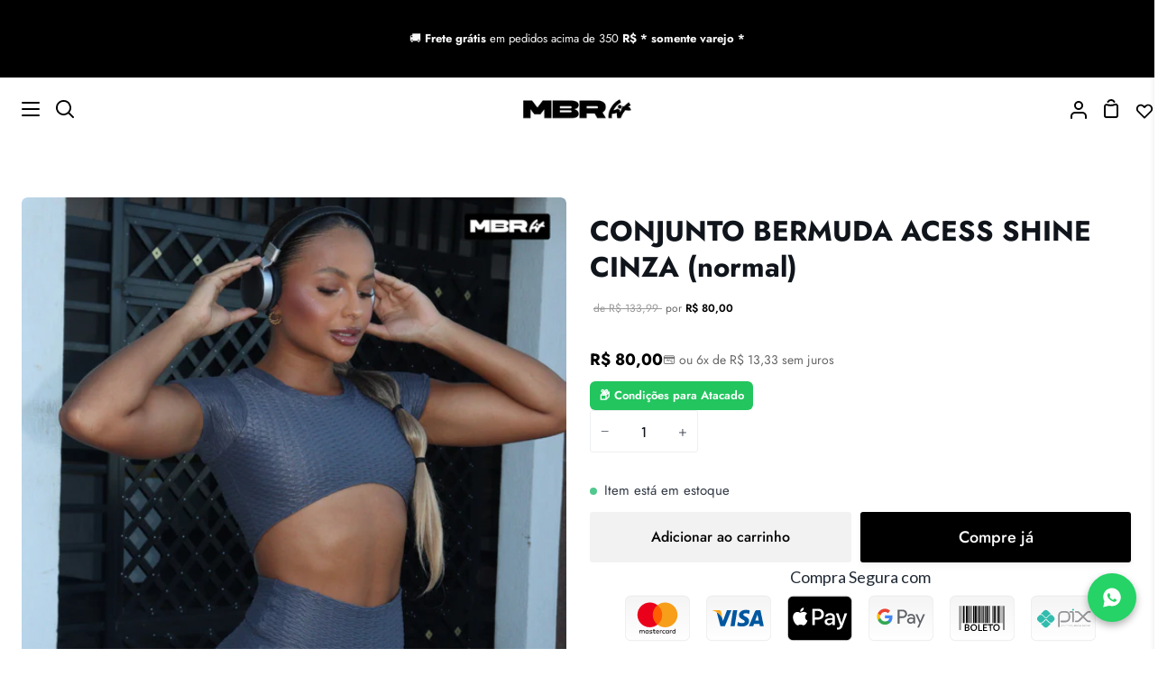

--- FILE ---
content_type: text/html; charset=utf-8
request_url: https://madeinbrazilfit.com.br/products/conjunto-bermuda-acess-shine-cinza-normal
body_size: 54553
content:
<!doctype html>
<html class="no-js supports-no-cookies" lang="pt-BR"><head>
  <meta charset="utf-8">
  <meta http-equiv="X-UA-Compatible" content="IE=edge">
  <meta name="viewport" content="width=device-width,initial-scale=1,viewport-fit=cover">
  <meta name="theme-color" content="#000000"><link rel="canonical" href="https://madeinbrazilfit.com.br/products/conjunto-bermuda-acess-shine-cinza-normal"><!-- ======================= Story Theme V3.2.0 ========================= -->

  <link rel="preconnect" href="https://cdn.shopify.com" crossorigin>
  <link rel="preconnect" href="https://fonts.shopify.com" crossorigin>
  <link rel="preconnect" href="https://monorail-edge.shopifysvc.com" crossorigin>


  <link rel="preload" href="//madeinbrazilfit.com.br/cdn/shop/t/3/assets/lazysizes.js?v=111431644619468174291672135568" as="script">
  <link rel="preload" href="//madeinbrazilfit.com.br/cdn/shop/t/3/assets/vendor.js?v=70695348862828529181672135568" as="script">
  <link rel="preload" href="//madeinbrazilfit.com.br/cdn/shop/t/3/assets/theme.js?v=22424153095748786201672135568" as="script">
  <link rel="preload" href="//madeinbrazilfit.com.br/cdn/shop/t/3/assets/theme.css?v=102580682079234459171743183763" as="style">

  
    <link rel="shortcut icon" href="//madeinbrazilfit.com.br/cdn/shop/files/SQUARE_1_bd4c8e8d-1201-4490-83f6-90ff009de10d_32x32.png?v=1670014234" type="image/png">


  <!-- Title and description ================================================ -->
  
  

  <!-- Air Reviews Script -->
 

    
    
    
    
  










<script>
  const AIR_REVIEWS = {};
  AIR_REVIEWS.product = {"id":9277968089374,"title":"CONJUNTO BERMUDA ACESS SHINE CINZA (normal)","handle":"conjunto-bermuda-acess-shine-cinza-normal","description":"\u003cp\u003eO Conjunto bermuda acess Shine Brocado é ótimo para todos os momentos. Uma peça moderna e elegante, com um toque delicado, oferece uma excelente combinação de conforto e estilo. Perfeito para treinos e esportes, mantendo uma atitude moderna e sempre na moda. Feito com tecido brocado shine de alta qualidade, pensado para valorizar o corpo da mulher, garantindo conforto durante a prática de exercícios físicos. Pode ser usado em todas as estações do ano, graças ao tecido confortável e macio que ajuda a modelar o corpo feminino.\u003c\/p\u003e\n\u003cp data-mce-fragment=\"1\"\u003e\u003cspan data-mce-fragment=\"1\"\u003e\u003cstrong data-mce-fragment=\"1\"\u003e\u003cem data-mce-fragment=\"1\"\u003e* ELASTICIDADE MÉDIA *\u003c\/em\u003e\u003c\/strong\u003e\u003cbr data-mce-fragment=\"1\"\u003e \u003cbr data-mce-fragment=\"1\"\u003e\u003cstrong data-mce-fragment=\"1\"\u003eDescrição\u003c\/strong\u003e\u003cbr data-mce-fragment=\"1\"\u003e• Modelo: Top cropped sem bojo + bermuda normal no bumbum.\u003cbr data-mce-fragment=\"1\"\u003e• Cor: Cinza\u003cbr data-mce-fragment=\"1\"\u003e• Tamanho: Único, veste do 34 ao 44\u003cbr data-mce-fragment=\"1\"\u003e• Composição: Tecido supplex Brocado shine brilho 90% Poliamida,10% Elastano\u003c\/span\u003e\u003c\/p\u003e\n\u003cp data-mce-fragment=\"1\"\u003e\u003cspan data-mce-fragment=\"1\"\u003e\u003cstrong data-mce-fragment=\"1\"\u003eConservação e limpeza:\u003c\/strong\u003e\u003cbr data-mce-fragment=\"1\"\u003e• Não utilizar alvejante \/ não branquear;\u003cbr data-mce-fragment=\"1\"\u003e• Nunca passar o ferro;\u003cbr data-mce-fragment=\"1\"\u003e• Não deixar a peça de molho;\u003cbr data-mce-fragment=\"1\"\u003e• Não misturar com produtos de outra cor;\u003cbr data-mce-fragment=\"1\"\u003e• Lavar a peça pelo avesso;\u003cbr data-mce-fragment=\"1\"\u003e• usar agua fria\u003c\/span\u003e\u003c\/p\u003e\n\u003cp data-mce-fragment=\"1\"\u003e\u003cspan data-mce-fragment=\"1\"\u003e\u003cstrong data-mce-fragment=\"1\"\u003eGarantia do fabricante:\u003c\/strong\u003e\u003cbr data-mce-fragment=\"1\"\u003e• Contra defeito de fabricação.\u003c\/span\u003e\u003c\/p\u003e","published_at":"2024-05-15T22:13:48-03:00","created_at":"2024-05-08T20:45:39-03:00","vendor":"madeinbrazilfit_br","type":"Conjunto","tags":[],"price":8000,"price_min":8000,"price_max":8000,"available":true,"price_varies":false,"compare_at_price":13399,"compare_at_price_min":13399,"compare_at_price_max":13399,"compare_at_price_varies":false,"variants":[{"id":48516663410974,"title":"Default Title","option1":"Default Title","option2":null,"option3":null,"sku":"CBSAC","requires_shipping":true,"taxable":true,"featured_image":null,"available":true,"name":"CONJUNTO BERMUDA ACESS SHINE CINZA (normal)","public_title":null,"options":["Default Title"],"price":8000,"weight":200,"compare_at_price":13399,"inventory_management":"shopify","barcode":"","requires_selling_plan":false,"selling_plan_allocations":[]}],"images":["\/\/madeinbrazilfit.com.br\/cdn\/shop\/files\/1_16f03957-f00d-4b6e-b5ec-6d6cb3805250.png?v=1715211893","\/\/madeinbrazilfit.com.br\/cdn\/shop\/files\/4_eedbd2e4-29fd-45cc-99c5-03fb03e8b22d.png?v=1715211893","\/\/madeinbrazilfit.com.br\/cdn\/shop\/files\/2_abe9c195-a98c-40b5-9eb0-e13fffe43a9b.png?v=1715211893","\/\/madeinbrazilfit.com.br\/cdn\/shop\/files\/3_5a9eead7-f3f9-4bb3-881b-7fddb1e2c88a.png?v=1715211893"],"featured_image":"\/\/madeinbrazilfit.com.br\/cdn\/shop\/files\/1_16f03957-f00d-4b6e-b5ec-6d6cb3805250.png?v=1715211893","options":["Title"],"media":[{"alt":null,"id":38561978777886,"position":1,"preview_image":{"aspect_ratio":0.8,"height":1350,"width":1080,"src":"\/\/madeinbrazilfit.com.br\/cdn\/shop\/files\/1_16f03957-f00d-4b6e-b5ec-6d6cb3805250.png?v=1715211893"},"aspect_ratio":0.8,"height":1350,"media_type":"image","src":"\/\/madeinbrazilfit.com.br\/cdn\/shop\/files\/1_16f03957-f00d-4b6e-b5ec-6d6cb3805250.png?v=1715211893","width":1080},{"alt":null,"id":38561978876190,"position":2,"preview_image":{"aspect_ratio":0.8,"height":1350,"width":1080,"src":"\/\/madeinbrazilfit.com.br\/cdn\/shop\/files\/4_eedbd2e4-29fd-45cc-99c5-03fb03e8b22d.png?v=1715211893"},"aspect_ratio":0.8,"height":1350,"media_type":"image","src":"\/\/madeinbrazilfit.com.br\/cdn\/shop\/files\/4_eedbd2e4-29fd-45cc-99c5-03fb03e8b22d.png?v=1715211893","width":1080},{"alt":null,"id":38561978810654,"position":3,"preview_image":{"aspect_ratio":0.8,"height":1350,"width":1080,"src":"\/\/madeinbrazilfit.com.br\/cdn\/shop\/files\/2_abe9c195-a98c-40b5-9eb0-e13fffe43a9b.png?v=1715211893"},"aspect_ratio":0.8,"height":1350,"media_type":"image","src":"\/\/madeinbrazilfit.com.br\/cdn\/shop\/files\/2_abe9c195-a98c-40b5-9eb0-e13fffe43a9b.png?v=1715211893","width":1080},{"alt":null,"id":38561978843422,"position":4,"preview_image":{"aspect_ratio":0.8,"height":1350,"width":1080,"src":"\/\/madeinbrazilfit.com.br\/cdn\/shop\/files\/3_5a9eead7-f3f9-4bb3-881b-7fddb1e2c88a.png?v=1715211893"},"aspect_ratio":0.8,"height":1350,"media_type":"image","src":"\/\/madeinbrazilfit.com.br\/cdn\/shop\/files\/3_5a9eead7-f3f9-4bb3-881b-7fddb1e2c88a.png?v=1715211893","width":1080}],"requires_selling_plan":false,"selling_plan_groups":[],"content":"\u003cp\u003eO Conjunto bermuda acess Shine Brocado é ótimo para todos os momentos. Uma peça moderna e elegante, com um toque delicado, oferece uma excelente combinação de conforto e estilo. Perfeito para treinos e esportes, mantendo uma atitude moderna e sempre na moda. Feito com tecido brocado shine de alta qualidade, pensado para valorizar o corpo da mulher, garantindo conforto durante a prática de exercícios físicos. Pode ser usado em todas as estações do ano, graças ao tecido confortável e macio que ajuda a modelar o corpo feminino.\u003c\/p\u003e\n\u003cp data-mce-fragment=\"1\"\u003e\u003cspan data-mce-fragment=\"1\"\u003e\u003cstrong data-mce-fragment=\"1\"\u003e\u003cem data-mce-fragment=\"1\"\u003e* ELASTICIDADE MÉDIA *\u003c\/em\u003e\u003c\/strong\u003e\u003cbr data-mce-fragment=\"1\"\u003e \u003cbr data-mce-fragment=\"1\"\u003e\u003cstrong data-mce-fragment=\"1\"\u003eDescrição\u003c\/strong\u003e\u003cbr data-mce-fragment=\"1\"\u003e• Modelo: Top cropped sem bojo + bermuda normal no bumbum.\u003cbr data-mce-fragment=\"1\"\u003e• Cor: Cinza\u003cbr data-mce-fragment=\"1\"\u003e• Tamanho: Único, veste do 34 ao 44\u003cbr data-mce-fragment=\"1\"\u003e• Composição: Tecido supplex Brocado shine brilho 90% Poliamida,10% Elastano\u003c\/span\u003e\u003c\/p\u003e\n\u003cp data-mce-fragment=\"1\"\u003e\u003cspan data-mce-fragment=\"1\"\u003e\u003cstrong data-mce-fragment=\"1\"\u003eConservação e limpeza:\u003c\/strong\u003e\u003cbr data-mce-fragment=\"1\"\u003e• Não utilizar alvejante \/ não branquear;\u003cbr data-mce-fragment=\"1\"\u003e• Nunca passar o ferro;\u003cbr data-mce-fragment=\"1\"\u003e• Não deixar a peça de molho;\u003cbr data-mce-fragment=\"1\"\u003e• Não misturar com produtos de outra cor;\u003cbr data-mce-fragment=\"1\"\u003e• Lavar a peça pelo avesso;\u003cbr data-mce-fragment=\"1\"\u003e• usar agua fria\u003c\/span\u003e\u003c\/p\u003e\n\u003cp data-mce-fragment=\"1\"\u003e\u003cspan data-mce-fragment=\"1\"\u003e\u003cstrong data-mce-fragment=\"1\"\u003eGarantia do fabricante:\u003c\/strong\u003e\u003cbr data-mce-fragment=\"1\"\u003e• Contra defeito de fabricação.\u003c\/span\u003e\u003c\/p\u003e"};
  AIR_REVIEWS.template = "product";
  AIR_REVIEWS.collections = [];
  AIR_REVIEWS.collectionsName = [];
  AIR_REVIEWS.customer = {
    id: null,
    email: null,
    first_name: null,
    last_name: null,
  };
  
  AIR_REVIEWS.collections.push(`641714159902`);
  AIR_REVIEWS.collectionsName.push(`All Products`);
  
  AIR_REVIEWS.collections.push(`427268210974`);
  AIR_REVIEWS.collectionsName.push(`CONJUNTOS`);
  
  AIR_REVIEWS.collections.push(`427706941726`);
  AIR_REVIEWS.collectionsName.push(`OFERTAS🔥`);
  
  AIR_REVIEWS.branding = false;
  AIR_REVIEWS.appBlock = true;
  AIR_REVIEWS.shopData = false;
  AIR_REVIEWS.settings = {"reviewBlock":{"preset":0,"layout":"list","inlinePosition":"below-product","customPosition":".shopify-payment-button","customPositionDirection":"after","requiredName":true,"requiredEmail":false,"hasPolicy":true,"policy":"By submitting, I acknowledge the Privacy and that my reviews will be publicly posted and shared online","submitButtonColor":"#166CE1","submitTextColor":"#ffffff","advancedSetting":true,"starColorType":"single-color","fiveStarColor":"#16A086","fourStarColor":"#27AE61","threeStarColor":"#F1C40F","twoStarColor":"#E67F22","oneStarColor":"#E84C3D","emptyStarColor":"#BFBFBF","singleStarColor":"#16A086","dateFormat":"mm_dd_yyyy","summaryHeading":"Review","summaryButton":"Write a review","primaryColor":"#121212","secondaryColor":"#383838","headingColor":"#000000","backgroundColor":"#EDEDED","buttonBackgroundColor":"#000000","buttonTextColor":"#FFFFFF","buttonBorderRadius":4,"font":"Inter","customCss":"","starIconType":"trustpilot","isEnableBadge":false,"badgeColor":"#2C6ECB","badgeIconType":"badge-circle","displayBadge":"after-customer-name","isShowBadgeText":false},"reviewWidget":{"enableStarRating":true,"hideNoStarRating":false,"showCatalogPage":true,"showProductPageBlock":true,"showOnProductList":true,"customPositionCatalog":"","customPositionCatalogDirection":"after","showProductPage":true,"customPositionProduct":"","customPositionProductDirection":"after","minimumRating":"all-reviews","floatButtonLabel":"Our Reviews","showOnMobile":true,"mobilePosition":"mobile-left","showOnDesktop":true,"desktopPosition":"desktop-right","floatBtnTextColor":"#FFFFFF","floatBtnBgColor":"#000000","floatBtnIcon":"https://imgur.com/ttZVtaG.png","floatBtnIconCustom":"","enablePopupReview":false,"showOnHomePage":false,"previewType":"star-rating-settings","showPreview":false},"reviewCarouselWidget":{"carouselMinimumRating":"all-reviews","carouselHeading":"See what our customers said","carouselHeadingColor":"#000000","customPositionProduct":"","customPositionProductDirection":"after","customPositionHome":"","customPositionHomeDirection":"after","customPositionCatalog":"","customPositionCatalogDirection":"after","showPreview":true,"enableCarousel":false},"reviewPop":{"enabled":false,"minimumRating":"all-reviews","emptyImage":"https://imgur.com/uw78kAx.png","emptyImageCustom":"","pageShow":[],"includedPages":"","excludedPages":"","customCss":"","showOnMobile":true,"mobilePosition":"mobile-bottom-right","showOnDesktop":true,"desktopPosition":"desktop-bottom-left"},"generalSetting":{"autoSubmitPublish":"disabled","ratingOption":"All positive","sortOption":"sortlarest@feedback","photoOption":"all","amzRatingOption":"positive","amzSortOption":"recent","amzReviewerOption":"all_reviews","amzPhotoOption":"all_contents","enableAggregateRating":true,"enableCountryFlag":false},"shopDomain":"madeinbrazilfit-br.myshopify.com","popReviews":[],"carouselReviews":[]};
  AIR_REVIEWS.translations = {"review":"review","reviews":"reviews","See more":"See more","See less":"See less","Recent":"Recent","Highest":"Highest","Lowest":"Lowest","Load more":"Load more","No reviews yet":"No reviews yet","How do you like this item?":"How do you like this item?","Excellent":"Excellent","Good":"Good","Medium":"Medium","Poor":"Poor","Very Bad":"Very Bad","Share your thoughts":"Share your thoughts","Write your feedback":"Write your feedback","Your Information":"Your Information","Your Name":"Your Name","Email":"Email","This is a required field":"This is a required field","Send":"Send","You have reached the file upload limit":"You have reached the file upload limit","Email field is invalid":"Email field is invalid","Review with image":"Review with image","Our Reviews":"Our Reviews","5MB Limit":"5MB Limit","Be the first to write a review":"Be the first to write a review","Submit":"Submit","Submitted":"Submitted","Click to review":"Click to review","Tap to review":"Tap to review","Name":"Name","Thank you for your feedback":"Thank you for your feedback","Invalid file type":"Invalid file type","accepted file types: .gif, .jpg, .png.":"accepted file types: .gif, .jpg, .png.","Invalid file size":"Invalid file size","image size should not be more than 5MB.":"image size should not be more than 5MB.","Your Email":"Your Email","Next":"Next","Verified":"Verified"};
  AIR_REVIEWS.productReview = false;
  AIR_REVIEWS.shopLogo = "\/\/madeinbrazilfit.com.br\/cdn\/shop\/files\/logo_37ced384-90b3-4e32-a1fe-0084f954c273.png?v=1687726152";
</script>

  <!-- /Air Reviews Script -->

<title>
    

    CONJUNTO BERMUDA ACESS SHINE CINZA (normal)
&ndash; MadeInBrazil Fit

  </title><meta name="description" content="O Conjunto bermuda acess Shine Brocado é ótimo para todos os momentos. Uma peça moderna e elegante, com um toque delicado, oferece uma excelente combinação de conforto e estilo. Perfeito para treinos e esportes, mantendo uma atitude moderna e sempre na moda. Feito com tecido brocado shine de alta qualidade, pensado par">
  <!-- /snippets/social-meta-tags.liquid -->

<meta property="og:site_name" content="MadeInBrazil Fit">
<meta property="og:url" content="https://madeinbrazilfit.com.br/products/conjunto-bermuda-acess-shine-cinza-normal">
<meta property="og:title" content="CONJUNTO BERMUDA ACESS SHINE CINZA (normal)">
<meta property="og:type" content="product">
<meta property="og:description" content="O Conjunto bermuda acess Shine Brocado é ótimo para todos os momentos. Uma peça moderna e elegante, com um toque delicado, oferece uma excelente combinação de conforto e estilo. Perfeito para treinos e esportes, mantendo uma atitude moderna e sempre na moda. Feito com tecido brocado shine de alta qualidade, pensado par"><meta property="og:image" content="http://madeinbrazilfit.com.br/cdn/shop/files/1_16f03957-f00d-4b6e-b5ec-6d6cb3805250.png?v=1715211893">
  <meta property="og:image:secure_url" content="https://madeinbrazilfit.com.br/cdn/shop/files/1_16f03957-f00d-4b6e-b5ec-6d6cb3805250.png?v=1715211893">
  <meta property="og:image:width" content="1080">
  <meta property="og:image:height" content="1350"><meta property="og:price:amount" content="80,00">
  <meta property="og:price:currency" content="BRL"><meta name="twitter:card" content="summary_large_image">
<meta name="twitter:title" content="CONJUNTO BERMUDA ACESS SHINE CINZA (normal)">
<meta name="twitter:description" content="O Conjunto bermuda acess Shine Brocado é ótimo para todos os momentos. Uma peça moderna e elegante, com um toque delicado, oferece uma excelente combinação de conforto e estilo. Perfeito para treinos e esportes, mantendo uma atitude moderna e sempre na moda. Feito com tecido brocado shine de alta qualidade, pensado par">


  <!-- CSS ================================================================== -->

  <link href="//madeinbrazilfit.com.br/cdn/shop/t/3/assets/font-settings.css?v=145191306047063275541764000299" rel="stylesheet" type="text/css" media="all" />

  

<style data-shopify>


:root {/*================ Font Variables ================*/

--FONT-WEIGHT-BODY: 400;

--FONT-WEIGHT-BODY-MID: 500;
--FONT-WEIGHT-BODY-BOLD: 700;

--FONT-STACK-BODY: Jost, sans-serif;
--FONT-STYLE-BODY: normal;
--FONT-ADJUST-BODY: 1.0;


--FONT-WEIGHT-HEADING: 700;
--FONT-WEIGHT-HEADING-BOLD: 800;

--FONT-STACK-HEADING: Jost, sans-serif;
--FONT-STYLE-HEADING: normal;
--FONT-ADJUST-HEADING: 1.2;

--FONT-STACK-NAV: Jost, sans-serif;
--FONT-STYLE-NAV: normal;
--FONT-ADJUST-NAV: 1.0;

--FONT-WEIGHT-NAV: 400;
--FONT-WEIGHT-NAV-BOLD: 700;

--FONT-WEIGHT-ACCENT: 500;
--FONT-WEIGHT-ACCENT-BOLD: 600;

--FONT-STACK-ACCENT: Barlow, sans-serif;
--FONT-STYLE-ACCENT: normal;
--FONT-ADJUST-ACCENT: 1.0;


/*================ Color Variables ================*/
--LAYOUT-WIDTH: 1300px;
--LAYOUT-GUTTER: 24px;
--LAYOUT-OUTER: 24px;
--LAYOUT-CONTAINER: 1400px;


/*================ Color Variables ================*/
/* ===  Backgrounds ===*/
--COLOR-BG: #ffffff;
--COLOR-BG-ACCENT: #def9f6;

/* === Text colors ===*/
--COLOR-TEXT-DARK: #10141b;
--COLOR-TEXT: #323945;
--COLOR-TEXT-LIGHT: #70747d;

/* === Shades of grey ===*/
--COLOR-A5:  rgba(50, 57, 69, 0.05);
--COLOR-A10: rgba(50, 57, 69, 0.1);
--COLOR-A20: rgba(50, 57, 69, 0.2);
--COLOR-A30: rgba(50, 57, 69, 0.3);
--COLOR-A40: rgba(50, 57, 69, 0.4);
--COLOR-A50: rgba(50, 57, 69, 0.5);
--COLOR-A60: rgba(50, 57, 69, 0.6);
--COLOR-A70: rgba(50, 57, 69, 0.7);
--COLOR-A80: rgba(50, 57, 69, 0.8);
--COLOR-A90: rgba(50, 57, 69, 0.9);
--COLOR-A95: rgba(50, 57, 69, 0.95);

/* === Product badges ===*/
--COLOR-BADGE: #ffffff;
--COLOR-BADGE-TEXT: #656565;

/* === Rounding ===*/

  --RADIUS-BTN: 3px;
  --RADIUS-FORM: 3px;



  --RADIUS-XL: 24px;
  --RADIUS-LG: 12px;
  --RADIUS: 6px;
  --RADIUS-SM: 3px;


/* === Border colors ===*/
--COLOR-BORDER: #eeeff1;
--COLOR-BORDER-LIGHT: #f4f4f6;/* === Accent-cool ===*/
--COLOR-SECONDARY: #000000;
--COLOR-SECONDARY-HOVER: #000000;
--COLOR-SECONDARY-FADE: rgba(0, 0, 0, 0.05);
--COLOR-SECONDARY-SHADOW: rgba(0, 0, 0, 0.1);
--COLOR-SECONDARY-FADE-HOVER: rgba(0, 0, 0, 0.1);--COLOR-SECONDARY-OPPOSITE: #ffffff;

/* === Accent-warm ===*/
--COLOR-PRIMARY: #000000;
--COLOR-PRIMARY-HOVER: #000000;
--COLOR-PRIMARY-FADE: rgba(0, 0, 0, 0.05);
--COLOR-PRIMARY-FADE-HOVER: rgba(0, 0, 0, 0.1);
--COLOR-PRIMARY-SHADOW: rgba(0, 0, 0, 0.1);--COLOR-PRIMARY-OPPOSITE: #ffffff;




/* ================ Inverted Color Variables ================ */

--INVERSE-BG: #ffffff;
--INVERSE-BG-ACCENT: #77eae5;

/* === Text colors ===*/
--INVERSE-TEXT-DARK: #ffffff;
--INVERSE-TEXT: #ffffff;
--INVERSE-TEXT-LIGHT: #ffffff;

/* === Bright color ===*/
--INVERSE-PRIMARY: #77eae5;
--INVERSE-PRIMARY-HOVER: #23f2e9;
--INVERSE-PRIMARY-FADE: rgba(119, 234, 229, 0.05);
--INVERSE-PRIMARY-FADE-HOVER: rgba(119, 234, 229, 0.1);
--INVERSE-PRIMARY-SHADOW: rgba(27, 173, 167, 0.1);--INVERSE-PRIMARY-OPPOSITE: #000000;


/* === Second Color ===*/
--INVERSE-SECONDARY: #58ff69;
--INVERSE-SECONDARY-HOVER: #0cff24;
--INVERSE-SECONDARY-FADE: rgba(88, 255, 105, 0.05);
--INVERSE-SECONDARY-FADE-HOVER: rgba(88, 255, 105, 0.1);
--INVERSE-SECONDARY-SHADOW: rgba(0, 190, 19, 0.1);--INVERSE-SECONDARY-OPPOSITE: #000000;

/* === Shades of grey ===*/
--INVERSE-A5:  rgba(255, 255, 255, 0.05);
--INVERSE-A10: rgba(255, 255, 255, 0.1);
--INVERSE-A20: rgba(255, 255, 255, 0.2);
--INVERSE-A35: rgba(255, 255, 255, 0.3);
--INVERSE-A80: rgba(255, 255, 255, 0.8);
--INVERSE-A90: rgba(255, 255, 255, 0.9);
--INVERSE-A95: rgba(255, 255, 255, 0.95);

/* === Border colors ===*/
--INVERSE-BORDER: #239994;
--INVERSE-BORDER-LIGHT: #21918c;

/* ================ End Inverted Color Variables ================ */


/* === Footer Bar ===*/
--COLOR-FOOTER-BG: #f2f5fa;
--COLOR-FOOTER-TEXT: #3a4b55;
--COLOR-FOOTER-TEXT-HOVER: #16242d;
--COLOR-FOOTER-A8:  rgba(50, 57, 69, 0.08);
--COLOR-FOOTER-A15: rgba(50, 57, 69, 0.15);

/* === Nav and dropdown link background ===*/
--COLOR-NAV: #ffffff;
--COLOR-NAV-a50:  rgba(50, 57, 69, 0.5);

--COLOR-NAV-BORDER: #ffffff;

--COLOR-NAV-BORDER-HAIRLINE: #f7f7f7;

--COLOR-NAV-TEXT: #000000;
--COLOR-NAV-TEXT-DARK: #000000;
--COLOR-NAV-TEXT-BRIGHT: #1f1f1f;
--COLOR-NAV-TEXT-TRANSPARENT: #ffffff;
--COLOR-HIGHLIGHT-LINK: #FF8484;

--COLOR-NAV-TOOLBAR-BG: #000000;
--COLOR-NAV-TOOLBAR-TEXT: #f7f7f7;

/* ================ Special ================ */
--COLOR-SUCCESS: #51c88e;
--COLOR-SUCCESS-FADE: rgba(81, 200, 142, 0.05);
--COLOR-ERROR: #ff8484;
--COLOR-ERROR-FADE: rgba(255, 132, 132, 0.05);
--COLOR-WARN: #ffc896;
--COLOR-WARN-FADE: rgba(255, 200, 150, 0.05);

/* ================ Photo correction ================ */
--PHOTO-CORRECTION: 100%;

/* ================ 3D Models ================ */
--progress-bar-color: #323945;




}

</style>

  <link href="//madeinbrazilfit.com.br/cdn/shop/t/3/assets/theme.css?v=102580682079234459171743183763" rel="stylesheet" type="text/css" media="all" />
<style>
  .custom-price-off {
  font-size: 12px;
  font-weight: 400;
  color: #666;
  margin-top: 2px;
  margin-bottom: 8px;
  display: block;
  line-height: 1.4;
}


.custom-original-price {
  text-decoration: line-through;
  color: #999;
  font-weight: 400;
  margin: 0 4px;
}

.custom-sale-price {
  font-weight: 600;
  color: #000;
}

/* Estilo para os selos menores e discretos */
/* Selos pequenos e responsivos */

 /* Estilo refinado para selos de desconto/esgotado */
.tag-overlay {
  position: absolute;
  top: 6px;
  left: 6px;
  font-size: 10px;
  padding: 2px 6px;
  background-color: white;
  color: #000;
  font-weight: 500;
  border-radius: 3px;
  z-index: 10;
  text-transform: uppercase;
  box-shadow: 0 1px 3px rgba(0, 0, 0, 0.1);
  max-width: 80%;
  line-height: 1.2;
  white-space: nowrap;
  overflow: hidden;
  text-overflow: ellipsis;
  letter-spacing: 0.3px;
}

/* Versões de cor */
.sold-out-badge {
  background-color: #999;
  color: #fff;
}

.discount-badge {
  background-color: #d45c75;
  color: #fff;
  box-shadow: 0 1px 3px rgba(0,0,0,0.2);
}

}

/* Ajustes responsivos para telas menores */
@media only screen and (max-width: 768px) {
  .tag-overlay {
    font-size: 9px;
    padding: 1.5px 5px;
    top: 5px;
    left: 5px;
  }
}


</style>

  <script>
    document.documentElement.className = document.documentElement.className.replace('no-js', 'js');
    let root = '/';
    if (root[root.length - 1] !== '/') {
      root = `${root}/`;
    }
    window.theme = {
      routes: {
        root_url: root,
        cart: '/cart',
        cart_add_url: '/cart/add',
        product_recommendations_url: '/recommendations/products',
        search_url: '/search',
        account_addresses_url: '/account/addresses'
      },
      assets: {
        photoswipe: '//madeinbrazilfit.com.br/cdn/shop/t/3/assets/photoswipe.js?v=29365444203438451061672135568',
        smoothscroll: '//madeinbrazilfit.com.br/cdn/shop/t/3/assets/smoothscroll.js?v=37906625415260927261672135568',
        swatches: '//madeinbrazilfit.com.br/cdn/shop/t/3/assets/swatches.json?v=56005079042391682951672135568',
        base: "//madeinbrazilfit.com.br/cdn/shop/t/3/assets/",
      },
      strings: {
        addToCart: "Adicionar ao carrinho",
        soldOut: "Esgotado",
        unavailable: "Indisponível",
        preOrder: "Pedido antecipado",
        unitPrice: "Preço unitário",
        unitPriceSeparator: "por",
        swatchesKey: "Cor",
        estimateShipping: "Estimativa de envio",
        noShippingAvailable: "Não enviamos para este destino.",
        free: "Sem custos",
        from: "De",
        sale: "Venda",
        subscription: "Subscrição",
        stockout: "Todo o estoque disponível está no carrinho",
        products: "Produtos",
        pages: "Páginas",
        collections: "Colecções",
        resultsFor: "Resultados para",
        noResultsFor: "Nenhum resultado para",
        articles: "Artigos",
        successMessage: "Link copiado para a área de transferência"
      },
      shop: {
        assets: "//madeinbrazilfit.com.br/cdn/shop/t/3/assets/"
      },
      settings: {
        badge_sale_type: "dollar",
        search_products: true,
        search_collections: true,
        search_pages: true,
        search_articles: true,
        currency_code_enable: true,
        excluded_collections_strict: ["all"," frontpage"],
        excluded_collections: ["sibling"]
      },
      info: {
        name: 'story'
      },
      version: '3.2.0',
      animations:  true,
      moneyFormat: "R$ {{amount_with_comma_separator}}",
      currencyCode: "BRL",
    };
    // When image loads, clear the background placeholder
    document.addEventListener('lazyloaded', (e) => {
      const holderTarget = e.target.closest('[data-wipe-background]');
      if (holderTarget) {
        holderTarget.style.backgroundImage = 'none';
      }
    });
  </script><!-- Theme Javascript ============================================================== -->
  <script src="//madeinbrazilfit.com.br/cdn/shop/t/3/assets/lazysizes.js?v=111431644619468174291672135568" async="async"></script>
  <script src="//madeinbrazilfit.com.br/cdn/shop/t/3/assets/vendor.js?v=70695348862828529181672135568" defer="defer"></script>
  <script src="//madeinbrazilfit.com.br/cdn/shop/t/3/assets/theme.js?v=22424153095748786201672135568" defer="defer"></script>

  <script type="text/javascript">
    if (window.MSInputMethodContext && document.documentMode) {
      var scripts = document.getElementsByTagName('script')[0];
      var polyfill = document.createElement("script");
      polyfill.defer = true;
      polyfill.src = "//madeinbrazilfit.com.br/cdn/shop/t/3/assets/ie11.js?v=144489047535103983231672135568";

      scripts.parentNode.insertBefore(polyfill, scripts);
    }
  </script>

  

  <!-- Shopify app scripts =========================================================== -->

  <script>window.performance && window.performance.mark && window.performance.mark('shopify.content_for_header.start');</script><meta name="google-site-verification" content="f3zw763aBpyIb96r_V-YD0V3btnbhhkg-tE46SRQiwM">
<meta id="shopify-digital-wallet" name="shopify-digital-wallet" content="/67314057502/digital_wallets/dialog">
<link rel="alternate" hreflang="x-default" href="https://madeinbrazilfit.com.br/products/conjunto-bermuda-acess-shine-cinza-normal">
<link rel="alternate" hreflang="es" href="https://madeinbrazilfit.com.br/es/products/conjunto-bermuda-acess-shine-cinza-normal">
<link rel="alternate" type="application/json+oembed" href="https://madeinbrazilfit.com.br/products/conjunto-bermuda-acess-shine-cinza-normal.oembed">
<script async="async" src="/checkouts/internal/preloads.js?locale=pt-BR"></script>
<script id="shopify-features" type="application/json">{"accessToken":"e52d7d02c7dd82546d27e16397753a5c","betas":["rich-media-storefront-analytics"],"domain":"madeinbrazilfit.com.br","predictiveSearch":true,"shopId":67314057502,"locale":"pt-br"}</script>
<script>var Shopify = Shopify || {};
Shopify.shop = "madeinbrazilfit-br.myshopify.com";
Shopify.locale = "pt-BR";
Shopify.currency = {"active":"BRL","rate":"1.0"};
Shopify.country = "BR";
Shopify.theme = {"name":"Cópia de Story","id":140331122974,"schema_name":"Story","schema_version":"3.2.0","theme_store_id":864,"role":"main"};
Shopify.theme.handle = "null";
Shopify.theme.style = {"id":null,"handle":null};
Shopify.cdnHost = "madeinbrazilfit.com.br/cdn";
Shopify.routes = Shopify.routes || {};
Shopify.routes.root = "/";</script>
<script type="module">!function(o){(o.Shopify=o.Shopify||{}).modules=!0}(window);</script>
<script>!function(o){function n(){var o=[];function n(){o.push(Array.prototype.slice.apply(arguments))}return n.q=o,n}var t=o.Shopify=o.Shopify||{};t.loadFeatures=n(),t.autoloadFeatures=n()}(window);</script>
<script id="shop-js-analytics" type="application/json">{"pageType":"product"}</script>
<script defer="defer" async type="module" src="//madeinbrazilfit.com.br/cdn/shopifycloud/shop-js/modules/v2/client.init-shop-cart-sync_BzBg7fS5.pt-BR.esm.js"></script>
<script defer="defer" async type="module" src="//madeinbrazilfit.com.br/cdn/shopifycloud/shop-js/modules/v2/chunk.common_CGy5ArHK.esm.js"></script>
<script type="module">
  await import("//madeinbrazilfit.com.br/cdn/shopifycloud/shop-js/modules/v2/client.init-shop-cart-sync_BzBg7fS5.pt-BR.esm.js");
await import("//madeinbrazilfit.com.br/cdn/shopifycloud/shop-js/modules/v2/chunk.common_CGy5ArHK.esm.js");

  window.Shopify.SignInWithShop?.initShopCartSync?.({"fedCMEnabled":true,"windoidEnabled":true});

</script>
<script>(function() {
  var isLoaded = false;
  function asyncLoad() {
    if (isLoaded) return;
    isLoaded = true;
    var urls = ["\/\/cdn.shopify.com\/proxy\/123d4dd2466f39c8bd41b45c7a5b8263bfe8b315328850d84f70c3e00e240a41\/api.goaffpro.com\/loader.js?shop=madeinbrazilfit-br.myshopify.com\u0026sp-cache-control=cHVibGljLCBtYXgtYWdlPTkwMA","https:\/\/trust.conversionbear.com\/script?app=trust_badge\u0026shop=madeinbrazilfit-br.myshopify.com","https:\/\/cdn.hextom.com\/js\/freeshippingbar.js?shop=madeinbrazilfit-br.myshopify.com"];
    for (var i = 0; i < urls.length; i++) {
      var s = document.createElement('script');
      s.type = 'text/javascript';
      s.async = true;
      s.src = urls[i];
      var x = document.getElementsByTagName('script')[0];
      x.parentNode.insertBefore(s, x);
    }
  };
  if(window.attachEvent) {
    window.attachEvent('onload', asyncLoad);
  } else {
    window.addEventListener('load', asyncLoad, false);
  }
})();</script>
<script id="__st">var __st={"a":67314057502,"offset":-10800,"reqid":"26b3c891-5e44-4962-83a8-005dc1546a2b-1765607525","pageurl":"madeinbrazilfit.com.br\/products\/conjunto-bermuda-acess-shine-cinza-normal","u":"c65431b45112","p":"product","rtyp":"product","rid":9277968089374};</script>
<script>window.ShopifyPaypalV4VisibilityTracking = true;</script>
<script id="captcha-bootstrap">!function(){'use strict';const t='contact',e='account',n='new_comment',o=[[t,t],['blogs',n],['comments',n],[t,'customer']],c=[[e,'customer_login'],[e,'guest_login'],[e,'recover_customer_password'],[e,'create_customer']],r=t=>t.map((([t,e])=>`form[action*='/${t}']:not([data-nocaptcha='true']) input[name='form_type'][value='${e}']`)).join(','),a=t=>()=>t?[...document.querySelectorAll(t)].map((t=>t.form)):[];function s(){const t=[...o],e=r(t);return a(e)}const i='password',u='form_key',d=['recaptcha-v3-token','g-recaptcha-response','h-captcha-response',i],f=()=>{try{return window.sessionStorage}catch{return}},m='__shopify_v',_=t=>t.elements[u];function p(t,e,n=!1){try{const o=window.sessionStorage,c=JSON.parse(o.getItem(e)),{data:r}=function(t){const{data:e,action:n}=t;return t[m]||n?{data:e,action:n}:{data:t,action:n}}(c);for(const[e,n]of Object.entries(r))t.elements[e]&&(t.elements[e].value=n);n&&o.removeItem(e)}catch(o){console.error('form repopulation failed',{error:o})}}const l='form_type',E='cptcha';function T(t){t.dataset[E]=!0}const w=window,h=w.document,L='Shopify',v='ce_forms',y='captcha';let A=!1;((t,e)=>{const n=(g='f06e6c50-85a8-45c8-87d0-21a2b65856fe',I='https://cdn.shopify.com/shopifycloud/storefront-forms-hcaptcha/ce_storefront_forms_captcha_hcaptcha.v1.5.2.iife.js',D={infoText:'Protegido por hCaptcha',privacyText:'Privacidade',termsText:'Termos'},(t,e,n)=>{const o=w[L][v],c=o.bindForm;if(c)return c(t,g,e,D).then(n);var r;o.q.push([[t,g,e,D],n]),r=I,A||(h.body.append(Object.assign(h.createElement('script'),{id:'captcha-provider',async:!0,src:r})),A=!0)});var g,I,D;w[L]=w[L]||{},w[L][v]=w[L][v]||{},w[L][v].q=[],w[L][y]=w[L][y]||{},w[L][y].protect=function(t,e){n(t,void 0,e),T(t)},Object.freeze(w[L][y]),function(t,e,n,w,h,L){const[v,y,A,g]=function(t,e,n){const i=e?o:[],u=t?c:[],d=[...i,...u],f=r(d),m=r(i),_=r(d.filter((([t,e])=>n.includes(e))));return[a(f),a(m),a(_),s()]}(w,h,L),I=t=>{const e=t.target;return e instanceof HTMLFormElement?e:e&&e.form},D=t=>v().includes(t);t.addEventListener('submit',(t=>{const e=I(t);if(!e)return;const n=D(e)&&!e.dataset.hcaptchaBound&&!e.dataset.recaptchaBound,o=_(e),c=g().includes(e)&&(!o||!o.value);(n||c)&&t.preventDefault(),c&&!n&&(function(t){try{if(!f())return;!function(t){const e=f();if(!e)return;const n=_(t);if(!n)return;const o=n.value;o&&e.removeItem(o)}(t);const e=Array.from(Array(32),(()=>Math.random().toString(36)[2])).join('');!function(t,e){_(t)||t.append(Object.assign(document.createElement('input'),{type:'hidden',name:u})),t.elements[u].value=e}(t,e),function(t,e){const n=f();if(!n)return;const o=[...t.querySelectorAll(`input[type='${i}']`)].map((({name:t})=>t)),c=[...d,...o],r={};for(const[a,s]of new FormData(t).entries())c.includes(a)||(r[a]=s);n.setItem(e,JSON.stringify({[m]:1,action:t.action,data:r}))}(t,e)}catch(e){console.error('failed to persist form',e)}}(e),e.submit())}));const S=(t,e)=>{t&&!t.dataset[E]&&(n(t,e.some((e=>e===t))),T(t))};for(const o of['focusin','change'])t.addEventListener(o,(t=>{const e=I(t);D(e)&&S(e,y())}));const B=e.get('form_key'),M=e.get(l),P=B&&M;t.addEventListener('DOMContentLoaded',(()=>{const t=y();if(P)for(const e of t)e.elements[l].value===M&&p(e,B);[...new Set([...A(),...v().filter((t=>'true'===t.dataset.shopifyCaptcha))])].forEach((e=>S(e,t)))}))}(h,new URLSearchParams(w.location.search),n,t,e,['guest_login'])})(!0,!1)}();</script>
<script integrity="sha256-52AcMU7V7pcBOXWImdc/TAGTFKeNjmkeM1Pvks/DTgc=" data-source-attribution="shopify.loadfeatures" defer="defer" src="//madeinbrazilfit.com.br/cdn/shopifycloud/storefront/assets/storefront/load_feature-81c60534.js" crossorigin="anonymous"></script>
<script data-source-attribution="shopify.dynamic_checkout.dynamic.init">var Shopify=Shopify||{};Shopify.PaymentButton=Shopify.PaymentButton||{isStorefrontPortableWallets:!0,init:function(){window.Shopify.PaymentButton.init=function(){};var t=document.createElement("script");t.src="https://madeinbrazilfit.com.br/cdn/shopifycloud/portable-wallets/latest/portable-wallets.pt-br.js",t.type="module",document.head.appendChild(t)}};
</script>
<script data-source-attribution="shopify.dynamic_checkout.buyer_consent">
  function portableWalletsHideBuyerConsent(e){var t=document.getElementById("shopify-buyer-consent"),n=document.getElementById("shopify-subscription-policy-button");t&&n&&(t.classList.add("hidden"),t.setAttribute("aria-hidden","true"),n.removeEventListener("click",e))}function portableWalletsShowBuyerConsent(e){var t=document.getElementById("shopify-buyer-consent"),n=document.getElementById("shopify-subscription-policy-button");t&&n&&(t.classList.remove("hidden"),t.removeAttribute("aria-hidden"),n.addEventListener("click",e))}window.Shopify?.PaymentButton&&(window.Shopify.PaymentButton.hideBuyerConsent=portableWalletsHideBuyerConsent,window.Shopify.PaymentButton.showBuyerConsent=portableWalletsShowBuyerConsent);
</script>
<script>
  function portableWalletsCleanup(e){e&&e.src&&console.error("Failed to load portable wallets script "+e.src);var t=document.querySelectorAll("shopify-accelerated-checkout .shopify-payment-button__skeleton, shopify-accelerated-checkout-cart .wallet-cart-button__skeleton"),e=document.getElementById("shopify-buyer-consent");for(let e=0;e<t.length;e++)t[e].remove();e&&e.remove()}function portableWalletsNotLoadedAsModule(e){e instanceof ErrorEvent&&"string"==typeof e.message&&e.message.includes("import.meta")&&"string"==typeof e.filename&&e.filename.includes("portable-wallets")&&(window.removeEventListener("error",portableWalletsNotLoadedAsModule),window.Shopify.PaymentButton.failedToLoad=e,"loading"===document.readyState?document.addEventListener("DOMContentLoaded",window.Shopify.PaymentButton.init):window.Shopify.PaymentButton.init())}window.addEventListener("error",portableWalletsNotLoadedAsModule);
</script>

<script type="module" src="https://madeinbrazilfit.com.br/cdn/shopifycloud/portable-wallets/latest/portable-wallets.pt-br.js" onError="portableWalletsCleanup(this)" crossorigin="anonymous"></script>
<script nomodule>
  document.addEventListener("DOMContentLoaded", portableWalletsCleanup);
</script>

<link id="shopify-accelerated-checkout-styles" rel="stylesheet" media="screen" href="https://madeinbrazilfit.com.br/cdn/shopifycloud/portable-wallets/latest/accelerated-checkout-backwards-compat.css" crossorigin="anonymous">
<style id="shopify-accelerated-checkout-cart">
        #shopify-buyer-consent {
  margin-top: 1em;
  display: inline-block;
  width: 100%;
}

#shopify-buyer-consent.hidden {
  display: none;
}

#shopify-subscription-policy-button {
  background: none;
  border: none;
  padding: 0;
  text-decoration: underline;
  font-size: inherit;
  cursor: pointer;
}

#shopify-subscription-policy-button::before {
  box-shadow: none;
}

      </style>

<script>window.performance && window.performance.mark && window.performance.mark('shopify.content_for_header.end');</script>

<!-- BEGIN app block: shopify://apps/se-wishlist-engine/blocks/app-embed/8f7c0857-8e71-463d-a168-8e133094753b --><link rel="preload" href="https://cdn.shopify.com/extensions/019b0687-34c2-750d-9296-a1de718428be/wishlist-engine-225/assets/wishlist-engine.css" as="style" onload="this.onload=null;this.rel='stylesheet'">
<noscript><link rel="stylesheet" href="https://cdn.shopify.com/extensions/019b0687-34c2-750d-9296-a1de718428be/wishlist-engine-225/assets/wishlist-engine.css"></noscript>

<meta name="wishlist_shop_current_currency" content="R$ {{amount_with_comma_separator}}" id="wishlist_shop_current_currency"/>
<script data-id="Ad05seVZTT0FSY1FTM__14198427981142892921" type="application/javascript">
  var  customHeartIcon='';
  var  customHeartFillIcon='';
</script>

 
<script src="https://cdn.shopify.com/extensions/019b0687-34c2-750d-9296-a1de718428be/wishlist-engine-225/assets/wishlist-engine-app.js" defer></script>

<!-- END app block --><!-- BEGIN app block: shopify://apps/back-in-stock-alert-engine/blocks/app-embed/5ac593f4-6b3f-4fd0-ab2d-179cd27706d1 --><script id="bisae_shop_id">67314057502</script>
<script id='bisae_product_variants' type='application/json' data-product-name="CONJUNTO BERMUDA ACESS SHINE CINZA (normal)" data-product_id="9277968089374">
    [{"id":48516663410974,"title":"Default Title","option1":"Default Title","option2":null,"option3":null,"sku":"CBSAC","requires_shipping":true,"taxable":true,"featured_image":null,"available":true,"name":"CONJUNTO BERMUDA ACESS SHINE CINZA (normal)","public_title":null,"options":["Default Title"],"price":8000,"weight":200,"compare_at_price":13399,"inventory_management":"shopify","barcode":"","requires_selling_plan":false,"selling_plan_allocations":[]}]
</script>
<script id='bisae_product_selected_or_first_available_variant' type='application/json'>
    {"id":48516663410974,"title":"Default Title","option1":"Default Title","option2":null,"option3":null,"sku":"CBSAC","requires_shipping":true,"taxable":true,"featured_image":null,"available":true,"name":"CONJUNTO BERMUDA ACESS SHINE CINZA (normal)","public_title":null,"options":["Default Title"],"price":8000,"weight":200,"compare_at_price":13399,"inventory_management":"shopify","barcode":"","requires_selling_plan":false,"selling_plan_allocations":[]}
</script>

<script data-id="AYm1DbUtOOU9ZaExmS__14407104538870907715" type="application/javascript">
  var showOnQuickView='false';
  var showOnlyForLoginUser='false';
  var customBisIcon='';

</script>


  <link rel="preload" href="https://cdn.shopify.com/extensions/019a4953-4ebb-7377-b43c-807126cc1c3b/bis-101/assets/bis-alert-engine.css" as="style" onload="this.onload=null;this.rel='stylesheet'">
  <noscript><link rel="stylesheet" href="https://cdn.shopify.com/extensions/019a4953-4ebb-7377-b43c-807126cc1c3b/bis-101/assets/bis-alert-engine.css"></noscript>
  
  
  <script src="https://cdn.shopify.com/extensions/019a4953-4ebb-7377-b43c-807126cc1c3b/bis-101/assets/bis-alert-engine.js" defer></script>
  

<!-- END app block --><!-- BEGIN app block: shopify://apps/judge-me-reviews/blocks/judgeme_core/61ccd3b1-a9f2-4160-9fe9-4fec8413e5d8 --><!-- Start of Judge.me Core -->




<link rel="dns-prefetch" href="https://cdnwidget.judge.me">
<link rel="dns-prefetch" href="https://cdn.judge.me">
<link rel="dns-prefetch" href="https://cdn1.judge.me">
<link rel="dns-prefetch" href="https://api.judge.me">

<script data-cfasync='false' class='jdgm-settings-script'>window.jdgmSettings={"pagination":5,"disable_web_reviews":true,"badge_no_review_text":"Sem avaliações","badge_n_reviews_text":"{{ n }} avaliação/avaliações{{ n }}","badge_star_color":"#F0C93D","hide_badge_preview_if_no_reviews":true,"badge_hide_text":false,"enforce_center_preview_badge":false,"widget_title":"Avaliações de Clientes","widget_open_form_text":"Escrever uma avaliação","widget_close_form_text":"Cancelar avaliação","widget_refresh_page_text":"Atualizar página","widget_summary_text":"Baseado em {{ number_of_reviews }} avaliação/avaliações","widget_no_review_text":"Seja o primeiro a escrever uma avaliação","widget_name_field_text":"Nome de exibição","widget_verified_name_field_text":"Nome Verificado (público)","widget_name_placeholder_text":"Nome de exibição","widget_required_field_error_text":"Este campo é obrigatório.","widget_email_field_text":"Endereço de email","widget_verified_email_field_text":"Email Verificado (privado, não pode ser editado)","widget_email_placeholder_text":"Seu endereço de email","widget_email_field_error_text":"Por favor, digite um endereço de email válido.","widget_rating_field_text":"Avaliação","widget_review_title_field_text":"Título da Avaliação","widget_review_title_placeholder_text":"Dê um título à sua avaliação","widget_review_body_field_text":"Conteúdo da avaliação","widget_review_body_placeholder_text":"Comece a escrever aqui...","widget_pictures_field_text":"Foto/Vídeo (opcional)","widget_submit_review_text":"Enviar Avaliação","widget_submit_verified_review_text":"Enviar Avaliação Verificada","widget_submit_success_msg_with_auto_publish":"Obrigado! Por favor, atualize a página em alguns momentos para ver sua avaliação. Você pode remover ou editar sua avaliação fazendo login em \u003ca href='https://judge.me/login' target='_blank' rel='nofollow noopener'\u003eJudge.me\u003c/a\u003e","widget_submit_success_msg_no_auto_publish":"Obrigado! Sua avaliação será publicada assim que for aprovada pelo administrador da loja. Você pode remover ou editar sua avaliação fazendo login em \u003ca href='https://judge.me/login' target='_blank' rel='nofollow noopener'\u003eJudge.me\u003c/a\u003e","widget_show_default_reviews_out_of_total_text":"Mostrando {{ n_reviews_shown }} de {{ n_reviews }} avaliações.","widget_show_all_link_text":"Mostrar tudo","widget_show_less_link_text":"Mostrar menos","widget_author_said_text":"{{ reviewer_name }} disse:","widget_days_text":"{{ n }} dias atrás","widget_weeks_text":"{{ n }} semana/semanas atrás","widget_months_text":"{{ n }} mês/meses atrás","widget_years_text":"{{ n }} ano/anos atrás","widget_yesterday_text":"Ontem","widget_today_text":"Hoje","widget_replied_text":"\u003e\u003e {{ shop_name }} respondeu:","widget_read_more_text":"Leia mais","widget_reviewer_name_as_initial":"","widget_rating_filter_color":"#fbcd0a","widget_rating_filter_see_all_text":"Ver todas as avaliações","widget_sorting_most_recent_text":"Mais Recentes","widget_sorting_highest_rating_text":"Maior Avaliação","widget_sorting_lowest_rating_text":"Menor Avaliação","widget_sorting_with_pictures_text":"Apenas Fotos","widget_sorting_most_helpful_text":"Mais Úteis","widget_open_question_form_text":"Fazer uma pergunta","widget_reviews_subtab_text":"Avaliações","widget_questions_subtab_text":"Perguntas","widget_question_label_text":"Pergunta","widget_answer_label_text":"Resposta","widget_question_placeholder_text":"Escreva sua pergunta aqui","widget_submit_question_text":"Enviar Pergunta","widget_question_submit_success_text":"Obrigado pela sua pergunta! Iremos notificá-lo quando for respondida.","widget_star_color":"#F0C93D","verified_badge_text":"Verificado","verified_badge_bg_color":"","verified_badge_text_color":"","verified_badge_placement":"left-of-reviewer-name","widget_review_max_height":"","widget_hide_border":false,"widget_social_share":false,"widget_thumb":false,"widget_review_location_show":false,"widget_location_format":"","all_reviews_include_out_of_store_products":true,"all_reviews_out_of_store_text":"(fora da loja)","all_reviews_pagination":100,"all_reviews_product_name_prefix_text":"sobre","enable_review_pictures":true,"enable_question_anwser":false,"widget_theme":"default","review_date_format":"dd/mm/yyyy","default_sort_method":"most-recent","widget_product_reviews_subtab_text":"Avaliações de Produtos","widget_shop_reviews_subtab_text":"Avaliações da Loja","widget_other_products_reviews_text":"Avaliações para outros produtos","widget_store_reviews_subtab_text":"Avaliações da Loja","widget_no_product_reviews_text":"Seja o primeiro a escrever uma avaliação para este produto","widget_no_store_reviews_text":"Esta loja ainda não recebeu avaliações","widget_web_restriction_product_reviews_text":"Este produto ainda não recebeu avaliações","widget_no_items_text":"Nenhum item encontrado","widget_show_more_text":"Mostrar mais","widget_write_a_store_review_text":"Escrever uma Avaliação da Loja","widget_other_languages_heading":"Avaliações em Outros Idiomas","widget_translate_review_text":"Traduzir avaliação para {{ language }}","widget_translating_review_text":"Traduzindo...","widget_show_original_translation_text":"Mostrar original ({{ language }})","widget_translate_review_failed_text":"Não foi possível traduzir a avaliação.","widget_translate_review_retry_text":"Tentar novamente","widget_translate_review_try_again_later_text":"Tente novamente mais tarde","show_product_url_for_grouped_product":false,"widget_sorting_pictures_first_text":"Fotos Primeiro","show_pictures_on_all_rev_page_mobile":false,"show_pictures_on_all_rev_page_desktop":false,"floating_tab_hide_mobile_install_preference":false,"floating_tab_button_name":"★ Avaliações","floating_tab_title":"Deixe os clientes falarem por nós","floating_tab_button_color":"","floating_tab_button_background_color":"","floating_tab_url":"","floating_tab_url_enabled":false,"floating_tab_tab_style":"text","all_reviews_text_badge_text":"Os clientes nos avaliam com {{ shop.metafields.judgeme.all_reviews_rating | round: 1 }}/5 com base em {{ shop.metafields.judgeme.all_reviews_count }} avaliações.","all_reviews_text_badge_text_branded_style":"{{ shop.metafields.judgeme.all_reviews_rating | round: 1 }} de 5 estrelas com base em {{ shop.metafields.judgeme.all_reviews_count }} avaliações","is_all_reviews_text_badge_a_link":false,"show_stars_for_all_reviews_text_badge":false,"all_reviews_text_badge_url":"","all_reviews_text_style":"branded","all_reviews_text_color_style":"judgeme_brand_color","all_reviews_text_color":"#108474","all_reviews_text_show_jm_brand":false,"featured_carousel_show_header":true,"featured_carousel_title":"O que elas estão falando da MBR FIT ✨","featured_carousel_count_text":"{{ n }} avaliações de mulheres que vestem confiança ","featured_carousel_add_link_to_all_reviews_page":false,"featured_carousel_url":"","featured_carousel_show_images":true,"featured_carousel_autoslide_interval":5,"featured_carousel_arrows_on_the_sides":false,"featured_carousel_height":250,"featured_carousel_width":80,"featured_carousel_image_size":0,"featured_carousel_image_height":250,"featured_carousel_arrow_color":"#eeeeee","verified_count_badge_style":"branded","verified_count_badge_orientation":"horizontal","verified_count_badge_color_style":"judgeme_brand_color","verified_count_badge_color":"#108474","is_verified_count_badge_a_link":false,"verified_count_badge_url":"","verified_count_badge_show_jm_brand":true,"widget_rating_preset_default":5,"widget_first_sub_tab":"product-reviews","widget_show_histogram":true,"widget_histogram_use_custom_color":false,"widget_pagination_use_custom_color":false,"widget_star_use_custom_color":false,"widget_verified_badge_use_custom_color":false,"widget_write_review_use_custom_color":false,"picture_reminder_submit_button":"Upload Pictures","enable_review_videos":true,"mute_video_by_default":false,"widget_sorting_videos_first_text":"Vídeos Primeiro","widget_review_pending_text":"Pendente","featured_carousel_items_for_large_screen":3,"social_share_options_order":"Facebook,Twitter","remove_microdata_snippet":true,"disable_json_ld":false,"enable_json_ld_products":false,"preview_badge_show_question_text":false,"preview_badge_no_question_text":"Sem perguntas","preview_badge_n_question_text":"{{ number_of_questions }} pergunta/perguntas","qa_badge_show_icon":false,"qa_badge_position":"same-row","remove_judgeme_branding":false,"widget_add_search_bar":false,"widget_search_bar_placeholder":"Pesquisa","widget_sorting_verified_only_text":"Apenas verificados","featured_carousel_theme":"default","featured_carousel_show_rating":true,"featured_carousel_show_title":true,"featured_carousel_show_body":true,"featured_carousel_show_date":false,"featured_carousel_show_reviewer":true,"featured_carousel_show_product":false,"featured_carousel_header_background_color":"#108474","featured_carousel_header_text_color":"#ffffff","featured_carousel_name_product_separator":"reviewed","featured_carousel_full_star_background":"#108474","featured_carousel_empty_star_background":"#dadada","featured_carousel_vertical_theme_background":"#f9fafb","featured_carousel_verified_badge_enable":true,"featured_carousel_verified_badge_color":"#108474","featured_carousel_border_style":"round","featured_carousel_review_line_length_limit":3,"featured_carousel_more_reviews_button_text":"Ler mais avaliações","featured_carousel_view_product_button_text":"Ver produto","all_reviews_page_load_reviews_on":"scroll","all_reviews_page_load_more_text":"Carregar Mais Avaliações","disable_fb_tab_reviews":false,"enable_ajax_cdn_cache":false,"widget_advanced_speed_features":5,"widget_public_name_text":"exibido publicamente como","default_reviewer_name":"John Smith","default_reviewer_name_has_non_latin":true,"widget_reviewer_anonymous":"Anônimo","medals_widget_title":"Medalhas de Avaliação Judge.me","medals_widget_background_color":"#f9fafb","medals_widget_position":"footer_all_pages","medals_widget_border_color":"#f9fafb","medals_widget_verified_text_position":"left","medals_widget_use_monochromatic_version":false,"medals_widget_elements_color":"#108474","show_reviewer_avatar":true,"widget_invalid_yt_video_url_error_text":"Não é uma URL de vídeo do YouTube","widget_max_length_field_error_text":"Por favor, digite no máximo {0} caracteres.","widget_show_country_flag":false,"widget_show_collected_via_shop_app":true,"widget_verified_by_shop_badge_style":"light","widget_verified_by_shop_text":"Verificado pela Loja","widget_show_photo_gallery":false,"widget_load_with_code_splitting":true,"widget_ugc_install_preference":false,"widget_ugc_title":"Feito por nós, Compartilhado por você","widget_ugc_subtitle":"Marque-nos para ver sua foto em destaque em nossa página","widget_ugc_arrows_color":"#ffffff","widget_ugc_primary_button_text":"Comprar Agora","widget_ugc_primary_button_background_color":"#108474","widget_ugc_primary_button_text_color":"#ffffff","widget_ugc_primary_button_border_width":"0","widget_ugc_primary_button_border_style":"none","widget_ugc_primary_button_border_color":"#108474","widget_ugc_primary_button_border_radius":"25","widget_ugc_secondary_button_text":"Carregar Mais","widget_ugc_secondary_button_background_color":"#ffffff","widget_ugc_secondary_button_text_color":"#108474","widget_ugc_secondary_button_border_width":"2","widget_ugc_secondary_button_border_style":"solid","widget_ugc_secondary_button_border_color":"#108474","widget_ugc_secondary_button_border_radius":"25","widget_ugc_reviews_button_text":"Ver Avaliações","widget_ugc_reviews_button_background_color":"#ffffff","widget_ugc_reviews_button_text_color":"#108474","widget_ugc_reviews_button_border_width":"2","widget_ugc_reviews_button_border_style":"solid","widget_ugc_reviews_button_border_color":"#108474","widget_ugc_reviews_button_border_radius":"25","widget_ugc_reviews_button_link_to":"judgeme-reviews-page","widget_ugc_show_post_date":true,"widget_ugc_max_width":"800","widget_rating_metafield_value_type":true,"widget_primary_color":"#A0A0A0","widget_enable_secondary_color":false,"widget_secondary_color":"#edf5f5","widget_summary_average_rating_text":"{{ average_rating }} de 5","widget_media_grid_title":"Fotos e vídeos de clientes","widget_media_grid_see_more_text":"Ver mais","widget_round_style":false,"widget_show_product_medals":true,"widget_verified_by_judgeme_text":"Verificado por Judge.me","widget_show_store_medals":true,"widget_verified_by_judgeme_text_in_store_medals":"Verificado por Judge.me","widget_media_field_exceed_quantity_message":"Desculpe, só podemos aceitar {{ max_media }} para uma avaliação.","widget_media_field_exceed_limit_message":"{{ file_name }} é muito grande, por favor selecione um {{ media_type }} menor que {{ size_limit }}MB.","widget_review_submitted_text":"Avaliação Enviada!","widget_question_submitted_text":"Pergunta Enviada!","widget_close_form_text_question":"Cancelar","widget_write_your_answer_here_text":"Escreva sua resposta aqui","widget_enabled_branded_link":true,"widget_show_collected_by_judgeme":false,"widget_reviewer_name_color":"","widget_write_review_text_color":"","widget_write_review_bg_color":"","widget_collected_by_judgeme_text":"coletado por Judge.me","widget_pagination_type":"standard","widget_load_more_text":"Carregar Mais","widget_load_more_color":"#108474","widget_full_review_text":"Avaliação Completa","widget_read_more_reviews_text":"Ler Mais Avaliações","widget_read_questions_text":"Ler Perguntas","widget_questions_and_answers_text":"Perguntas e Respostas","widget_verified_by_text":"Verificado por","widget_verified_text":"Verificado","widget_number_of_reviews_text":"{{ number_of_reviews }} avaliações","widget_back_button_text":"Voltar","widget_next_button_text":"Próximo","widget_custom_forms_filter_button":"Filtros","custom_forms_style":"horizontal","widget_show_review_information":false,"how_reviews_are_collected":"Como as avaliações são coletadas?","widget_show_review_keywords":false,"widget_gdpr_statement":"Como usamos seus dados: Entraremos em contato com você apenas sobre a avaliação que você deixou, e somente se necessário. Ao enviar sua avaliação, você concorda com os \u003ca href='https://judge.me/terms' target='_blank' rel='nofollow noopener'\u003etermos\u003c/a\u003e, \u003ca href='https://judge.me/privacy' target='_blank' rel='nofollow noopener'\u003eprivacidade\u003c/a\u003e e \u003ca href='https://judge.me/content-policy' target='_blank' rel='nofollow noopener'\u003epolíticas de conteúdo\u003c/a\u003e do Judge.me.","widget_multilingual_sorting_enabled":false,"widget_translate_review_content_enabled":false,"widget_translate_review_content_method":"manual","popup_widget_review_selection":"automatically_with_pictures","popup_widget_round_border_style":false,"popup_widget_show_title":true,"popup_widget_show_body":true,"popup_widget_show_reviewer":true,"popup_widget_show_product":true,"popup_widget_show_pictures":true,"popup_widget_use_review_picture":true,"popup_widget_show_on_home_page":true,"popup_widget_show_on_product_page":true,"popup_widget_show_on_collection_page":true,"popup_widget_show_on_cart_page":true,"popup_widget_position":"bottom_left","popup_widget_first_review_delay":5,"popup_widget_duration":5,"popup_widget_interval":5,"popup_widget_review_count":5,"popup_widget_hide_on_mobile":false,"review_snippet_widget_round_border_style":true,"review_snippet_widget_card_color":"#FFFFFF","review_snippet_widget_slider_arrows_background_color":"#FFFFFF","review_snippet_widget_slider_arrows_color":"#000000","review_snippet_widget_star_color":"#108474","show_product_variant":false,"all_reviews_product_variant_label_text":"Variante: ","widget_show_verified_branding":true,"widget_show_review_title_input":false,"redirect_reviewers_invited_via_email":"external_form","request_store_review_after_product_review":true,"request_review_other_products_in_order":true,"review_form_color_scheme":"default","review_form_corner_style":"square","review_form_star_color":{},"review_form_text_color":"#333333","review_form_background_color":"#ffffff","review_form_field_background_color":"#fafafa","review_form_button_color":{},"review_form_button_text_color":"#ffffff","review_form_modal_overlay_color":"#000000","review_content_screen_title_text":"Como você avaliaria este produto?","review_content_introduction_text":"Gostaríamos muito que você compartilhasse um pouco sobre sua experiência.","show_review_guidance_text":true,"one_star_review_guidance_text":"Ruim","five_star_review_guidance_text":"Ótimo","customer_information_screen_title_text":"Sobre você","customer_information_introduction_text":"Por favor, conte-nos mais sobre você.","custom_questions_screen_title_text":"Sua experiência em mais detalhes","custom_questions_introduction_text":"Aqui estão algumas perguntas para nos ajudar a entender melhor sua experiência.","review_submitted_screen_title_text":"Obrigado pela sua avaliação!","review_submitted_screen_thank_you_text":"Estamos processando-a e ela aparecerá na loja em breve.","review_submitted_screen_email_verification_text":"Por favor, confirme seu e-mail clicando no link que acabamos de enviar. Isso nos ajuda a manter as avaliações autênticas.","review_submitted_request_store_review_text":"Gostaria de compartilhar sua experiência de compra conosco?","review_submitted_review_other_products_text":"Gostaria de avaliar estes produtos?","store_review_screen_title_text":"Gostaria de compartilhar sua experiência de compra conosco?","store_review_introduction_text":"Valorizamos seu feedback e usamos para melhorar. Por favor, compartilhe qualquer pensamento ou sugestão que tenha.","reviewer_media_screen_title_picture_text":"Compartilhar uma foto","reviewer_media_introduction_picture_text":"Carregue uma foto para apoiar sua avaliação.","reviewer_media_screen_title_video_text":"Compartilhar um vídeo","reviewer_media_introduction_video_text":"Carregue um vídeo para apoiar sua avaliação.","reviewer_media_screen_title_picture_or_video_text":"Compartilhar uma foto ou vídeo","reviewer_media_introduction_picture_or_video_text":"Carregue uma foto ou vídeo para apoiar sua avaliação.","reviewer_media_youtube_url_text":"Cole seu URL do Youtube aqui","advanced_settings_next_step_button_text":"Próximo","advanced_settings_close_review_button_text":"Fechar","modal_write_review_flow":true,"write_review_flow_required_text":"Obrigatório","write_review_flow_privacy_message_text":"Respeitamos sua privacidade.","write_review_flow_anonymous_text":"Avaliação anônima","write_review_flow_visibility_text":"Não será exibida para outros compradores.","write_review_flow_multiple_selection_help_text":"Selecione quantos quiser","write_review_flow_single_selection_help_text":"Selecione uma opção","write_review_flow_required_field_error_text":"Este campo é obrigatório","write_review_flow_invalid_email_error_text":"Por favor, insira um endereço de e-mail válido","write_review_flow_max_length_error_text":"Máx. {{ max_length }} caracteres.","write_review_flow_media_upload_text":"\u003cb\u003eClique para carregar\u003c/b\u003e ou arraste e solte","write_review_flow_gdpr_statement":"Entraremos em contato apenas sobre sua avaliação, se necessário. Ao enviar sua avaliação, você concorda com nossos \u003ca href='https://judge.me/terms' target='_blank' rel='nofollow noopener'\u003etermos e condições\u003c/a\u003e e \u003ca href='https://judge.me/privacy' target='_blank' rel='nofollow noopener'\u003epolítica de privacidade\u003c/a\u003e.","rating_only_reviews_enabled":false,"show_negative_reviews_help_screen":false,"new_review_flow_help_screen_rating_threshold":3,"negative_review_resolution_screen_title_text":"Conte-nos mais","negative_review_resolution_text":"Sua experiência é importante para nós. Se houve problemas com sua compra, estamos aqui para ajudar. Não hesite em nos contatar, adoraríamos ter a oportunidade de corrigir as coisas.","negative_review_resolution_button_text":"Entre em contato","negative_review_resolution_proceed_with_review_text":"Deixe uma avaliação","negative_review_resolution_subject":"Problema com a compra da {{ shop_name }}.{{ order_name }}","preview_badge_collection_page_install_status":false,"widget_review_custom_css":"","preview_badge_custom_css":"","preview_badge_stars_count":"5-stars","featured_carousel_custom_css":"","floating_tab_custom_css":"","all_reviews_widget_custom_css":"","medals_widget_custom_css":"","verified_badge_custom_css":"","all_reviews_text_custom_css":"","transparency_badges_collected_via_store_invite":false,"transparency_badges_from_another_provider":false,"transparency_badges_collected_from_store_visitor":false,"transparency_badges_collected_by_verified_review_provider":false,"transparency_badges_earned_reward":false,"transparency_badges_collected_via_store_invite_text":"Avaliações coletadas via convite da loja","transparency_badges_from_another_provider_text":"Avaliações coletadas de outro provedor","transparency_badges_collected_from_store_visitor_text":"Avaliações coletadas de um visitante da loja","transparency_badges_written_in_google_text":"Avaliação escrita no Google","transparency_badges_written_in_etsy_text":"Avaliação escrita no Etsy","transparency_badges_written_in_shop_app_text":"Avaliação escrita no Shop App","transparency_badges_earned_reward_text":"Avaliação ganhou uma recompensa para uma compra futura","checkout_comment_extension_title_on_product_page":"Customer Comments","checkout_comment_extension_num_latest_comment_show":5,"checkout_comment_extension_format":"name_and_timestamp","checkout_comment_customer_name":"last_initial","checkout_comment_comment_notification":true,"preview_badge_collection_page_install_preference":false,"preview_badge_home_page_install_preference":false,"preview_badge_product_page_install_preference":false,"review_widget_install_preference":"","review_carousel_install_preference":false,"floating_reviews_tab_install_preference":"none","verified_reviews_count_badge_install_preference":false,"all_reviews_text_install_preference":false,"review_widget_best_location":false,"judgeme_medals_install_preference":false,"review_widget_revamp_enabled":true,"review_widget_qna_enabled":false,"review_widget_header_theme":"default","review_widget_widget_title_enabled":true,"review_widget_header_text_size":"medium","review_widget_header_text_weight":"regular","review_widget_average_rating_style":"compact","review_widget_bar_chart_enabled":true,"review_widget_bar_chart_type":"numbers","review_widget_bar_chart_style":"standard","review_widget_reviews_section_theme":"default","review_widget_image_style":"thumbnails","review_widget_review_image_ratio":"square","review_widget_stars_size":"medium","review_widget_verified_badge":"bold_badge","review_widget_review_title_text_size":"medium","review_widget_review_text_size":"medium","review_widget_review_text_length":"medium","review_widget_number_of_cards_desktop":3,"review_widget_custom_questions_answers_display":"always","review_widget_star_and_histogram_color":"#F0C93D","review_widget_button_color":"#000000","review_widget_button_text_color":"#FFFFFF","review_widget_text_color":"#000000","review_widget_lighter_text_color":"#7B7B7B","review_widget_corner_styling":"soft","review_widget_review_word_singular":"Avaliação","review_widget_review_word_plural":"Avaliações","review_widget_voting_label":"Útil?","review_widget_shop_reply_label":"Resposta de {{ shop_name }}:","review_widget_filters_title":"Filtros","qna_widget_question_word_singular":"Pergunta","qna_widget_question_word_plural":"Perguntas","qna_widget_answer_reply_label":"Resposta de {{ answerer_name }}:","qna_content_screen_title_text":"Pergunte sobre este produto","platform":"shopify","branding_url":"https://app.judge.me/reviews","branding_text":"Desenvolvido por Judge.me","locale":"en","reply_name":"MadeInBrazil Fit","widget_version":"3.0","footer":true,"autopublish":true,"review_dates":true,"enable_custom_form":false,"shop_locale":"pt","enable_multi_locales_translations":true,"show_review_title_input":false,"review_verification_email_status":"always","admin_email":"fitmadeinbrazil@gmail.com","can_be_branded":true,"reply_name_text":"MadeInBrazil Fit"};</script> <style class='jdgm-settings-style'>.jdgm-xx{left:0}:root{--jdgm-primary-color: #A0A0A0;--jdgm-secondary-color: rgba(160,160,160,0.1);--jdgm-star-color: #F0C93D;--jdgm-write-review-text-color: white;--jdgm-write-review-bg-color: #A0A0A0;--jdgm-paginate-color: #A0A0A0;--jdgm-border-radius: 0;--jdgm-reviewer-name-color: #A0A0A0}.jdgm-histogram__bar-content{background-color:#A0A0A0}.jdgm-rev[data-verified-buyer=true] .jdgm-rev__icon.jdgm-rev__icon:after,.jdgm-rev__buyer-badge.jdgm-rev__buyer-badge{color:white;background-color:#A0A0A0}.jdgm-review-widget--small .jdgm-gallery.jdgm-gallery .jdgm-gallery__thumbnail-link:nth-child(8) .jdgm-gallery__thumbnail-wrapper.jdgm-gallery__thumbnail-wrapper:before{content:"Ver mais"}@media only screen and (min-width: 768px){.jdgm-gallery.jdgm-gallery .jdgm-gallery__thumbnail-link:nth-child(8) .jdgm-gallery__thumbnail-wrapper.jdgm-gallery__thumbnail-wrapper:before{content:"Ver mais"}}.jdgm-preview-badge .jdgm-star.jdgm-star{color:#F0C93D}.jdgm-widget .jdgm-write-rev-link{display:none}.jdgm-widget .jdgm-rev-widg[data-number-of-reviews='0']{display:none}.jdgm-prev-badge[data-average-rating='0.00']{display:none !important}.jdgm-author-all-initials{display:none !important}.jdgm-author-last-initial{display:none !important}.jdgm-rev-widg__title{visibility:hidden}.jdgm-rev-widg__summary-text{visibility:hidden}.jdgm-prev-badge__text{visibility:hidden}.jdgm-rev__prod-link-prefix:before{content:'sobre'}.jdgm-rev__variant-label:before{content:'Variante: '}.jdgm-rev__out-of-store-text:before{content:'(fora da loja)'}@media only screen and (min-width: 768px){.jdgm-rev__pics .jdgm-rev_all-rev-page-picture-separator,.jdgm-rev__pics .jdgm-rev__product-picture{display:none}}@media only screen and (max-width: 768px){.jdgm-rev__pics .jdgm-rev_all-rev-page-picture-separator,.jdgm-rev__pics .jdgm-rev__product-picture{display:none}}.jdgm-preview-badge[data-template="product"]{display:none !important}.jdgm-preview-badge[data-template="collection"]{display:none !important}.jdgm-preview-badge[data-template="index"]{display:none !important}.jdgm-review-widget[data-from-snippet="true"]{display:none !important}.jdgm-verified-count-badget[data-from-snippet="true"]{display:none !important}.jdgm-carousel-wrapper[data-from-snippet="true"]{display:none !important}.jdgm-all-reviews-text[data-from-snippet="true"]{display:none !important}.jdgm-medals-section[data-from-snippet="true"]{display:none !important}.jdgm-ugc-media-wrapper[data-from-snippet="true"]{display:none !important}.jdgm-review-snippet-widget .jdgm-rev-snippet-widget__cards-container .jdgm-rev-snippet-card{border-radius:8px;background:#fff}.jdgm-review-snippet-widget .jdgm-rev-snippet-widget__cards-container .jdgm-rev-snippet-card__rev-rating .jdgm-star{color:#108474}.jdgm-review-snippet-widget .jdgm-rev-snippet-widget__prev-btn,.jdgm-review-snippet-widget .jdgm-rev-snippet-widget__next-btn{border-radius:50%;background:#fff}.jdgm-review-snippet-widget .jdgm-rev-snippet-widget__prev-btn>svg,.jdgm-review-snippet-widget .jdgm-rev-snippet-widget__next-btn>svg{fill:#000}.jdgm-full-rev-modal.rev-snippet-widget .jm-mfp-container .jm-mfp-content,.jdgm-full-rev-modal.rev-snippet-widget .jm-mfp-container .jdgm-full-rev__icon,.jdgm-full-rev-modal.rev-snippet-widget .jm-mfp-container .jdgm-full-rev__pic-img,.jdgm-full-rev-modal.rev-snippet-widget .jm-mfp-container .jdgm-full-rev__reply{border-radius:8px}.jdgm-full-rev-modal.rev-snippet-widget .jm-mfp-container .jdgm-full-rev[data-verified-buyer="true"] .jdgm-full-rev__icon::after{border-radius:8px}.jdgm-full-rev-modal.rev-snippet-widget .jm-mfp-container .jdgm-full-rev .jdgm-rev__buyer-badge{border-radius:calc( 8px / 2 )}.jdgm-full-rev-modal.rev-snippet-widget .jm-mfp-container .jdgm-full-rev .jdgm-full-rev__replier::before{content:'MadeInBrazil Fit'}.jdgm-full-rev-modal.rev-snippet-widget .jm-mfp-container .jdgm-full-rev .jdgm-full-rev__product-button{border-radius:calc( 8px * 6 )}
</style> <style class='jdgm-settings-style'></style>

  
  
  
  <style class='jdgm-miracle-styles'>
  @-webkit-keyframes jdgm-spin{0%{-webkit-transform:rotate(0deg);-ms-transform:rotate(0deg);transform:rotate(0deg)}100%{-webkit-transform:rotate(359deg);-ms-transform:rotate(359deg);transform:rotate(359deg)}}@keyframes jdgm-spin{0%{-webkit-transform:rotate(0deg);-ms-transform:rotate(0deg);transform:rotate(0deg)}100%{-webkit-transform:rotate(359deg);-ms-transform:rotate(359deg);transform:rotate(359deg)}}@font-face{font-family:'JudgemeStar';src:url("[data-uri]") format("woff");font-weight:normal;font-style:normal}.jdgm-star{font-family:'JudgemeStar';display:inline !important;text-decoration:none !important;padding:0 4px 0 0 !important;margin:0 !important;font-weight:bold;opacity:1;-webkit-font-smoothing:antialiased;-moz-osx-font-smoothing:grayscale}.jdgm-star:hover{opacity:1}.jdgm-star:last-of-type{padding:0 !important}.jdgm-star.jdgm--on:before{content:"\e000"}.jdgm-star.jdgm--off:before{content:"\e001"}.jdgm-star.jdgm--half:before{content:"\e002"}.jdgm-widget *{margin:0;line-height:1.4;-webkit-box-sizing:border-box;-moz-box-sizing:border-box;box-sizing:border-box;-webkit-overflow-scrolling:touch}.jdgm-hidden{display:none !important;visibility:hidden !important}.jdgm-temp-hidden{display:none}.jdgm-spinner{width:40px;height:40px;margin:auto;border-radius:50%;border-top:2px solid #eee;border-right:2px solid #eee;border-bottom:2px solid #eee;border-left:2px solid #ccc;-webkit-animation:jdgm-spin 0.8s infinite linear;animation:jdgm-spin 0.8s infinite linear}.jdgm-spinner:empty{display:block}.jdgm-prev-badge{display:block !important}

</style>


  
  
   


<script data-cfasync='false' class='jdgm-script'>
!function(e){window.jdgm=window.jdgm||{},jdgm.CDN_HOST="https://cdnwidget.judge.me/",jdgm.API_HOST="https://api.judge.me/",jdgm.CDN_BASE_URL="https://cdn.shopify.com/extensions/019b0cac-cff0-7e9e-8d68-33c30d1f27af/judgeme-extensions-260/assets/",
jdgm.docReady=function(d){(e.attachEvent?"complete"===e.readyState:"loading"!==e.readyState)?
setTimeout(d,0):e.addEventListener("DOMContentLoaded",d)},jdgm.loadCSS=function(d,t,o,a){
!o&&jdgm.loadCSS.requestedUrls.indexOf(d)>=0||(jdgm.loadCSS.requestedUrls.push(d),
(a=e.createElement("link")).rel="stylesheet",a.class="jdgm-stylesheet",a.media="nope!",
a.href=d,a.onload=function(){this.media="all",t&&setTimeout(t)},e.body.appendChild(a))},
jdgm.loadCSS.requestedUrls=[],jdgm.loadJS=function(e,d){var t=new XMLHttpRequest;
t.onreadystatechange=function(){4===t.readyState&&(Function(t.response)(),d&&d(t.response))},
t.open("GET",e),t.send()},jdgm.docReady((function(){(window.jdgmLoadCSS||e.querySelectorAll(
".jdgm-widget, .jdgm-all-reviews-page").length>0)&&(jdgmSettings.widget_load_with_code_splitting?
parseFloat(jdgmSettings.widget_version)>=3?jdgm.loadCSS(jdgm.CDN_HOST+"widget_v3/base.css"):
jdgm.loadCSS(jdgm.CDN_HOST+"widget/base.css"):jdgm.loadCSS(jdgm.CDN_HOST+"shopify_v2.css"),
jdgm.loadJS(jdgm.CDN_HOST+"loa"+"der.js"))}))}(document);
</script>
<noscript><link rel="stylesheet" type="text/css" media="all" href="https://cdnwidget.judge.me/shopify_v2.css"></noscript>

<!-- BEGIN app snippet: theme_fix_tags --><script>
  (function() {
    var jdgmThemeFixes = null;
    if (!jdgmThemeFixes) return;
    var thisThemeFix = jdgmThemeFixes[Shopify.theme.id];
    if (!thisThemeFix) return;

    if (thisThemeFix.html) {
      document.addEventListener("DOMContentLoaded", function() {
        var htmlDiv = document.createElement('div');
        htmlDiv.classList.add('jdgm-theme-fix-html');
        htmlDiv.innerHTML = thisThemeFix.html;
        document.body.append(htmlDiv);
      });
    };

    if (thisThemeFix.css) {
      var styleTag = document.createElement('style');
      styleTag.classList.add('jdgm-theme-fix-style');
      styleTag.innerHTML = thisThemeFix.css;
      document.head.append(styleTag);
    };

    if (thisThemeFix.js) {
      var scriptTag = document.createElement('script');
      scriptTag.classList.add('jdgm-theme-fix-script');
      scriptTag.innerHTML = thisThemeFix.js;
      document.head.append(scriptTag);
    };
  })();
</script>
<!-- END app snippet -->
<!-- End of Judge.me Core -->



<!-- END app block --><script src="https://cdn.shopify.com/extensions/4bff5ccf-ba34-4433-8855-97906549b1e4/forms-2274/assets/shopify-forms-loader.js" type="text/javascript" defer="defer"></script>
<script src="https://cdn.shopify.com/extensions/019b0cac-cff0-7e9e-8d68-33c30d1f27af/judgeme-extensions-260/assets/loader.js" type="text/javascript" defer="defer"></script>
<script src="https://cdn.shopify.com/extensions/019b0ca3-aa13-7aa2-a0b4-6cb667a1f6f7/essential-countdown-timer-55/assets/countdown_timer_essential_apps.min.js" type="text/javascript" defer="defer"></script>
<script src="https://cdn.shopify.com/extensions/019b15ca-ed43-745d-bdff-3bc6b89d0d97/opus-cart-drawer-cart-upsell-2933/assets/opus-common.js" type="text/javascript" defer="defer"></script>
<link href="https://monorail-edge.shopifysvc.com" rel="dns-prefetch">
<script>(function(){if ("sendBeacon" in navigator && "performance" in window) {try {var session_token_from_headers = performance.getEntriesByType('navigation')[0].serverTiming.find(x => x.name == '_s').description;} catch {var session_token_from_headers = undefined;}var session_cookie_matches = document.cookie.match(/_shopify_s=([^;]*)/);var session_token_from_cookie = session_cookie_matches && session_cookie_matches.length === 2 ? session_cookie_matches[1] : "";var session_token = session_token_from_headers || session_token_from_cookie || "";function handle_abandonment_event(e) {var entries = performance.getEntries().filter(function(entry) {return /monorail-edge.shopifysvc.com/.test(entry.name);});if (!window.abandonment_tracked && entries.length === 0) {window.abandonment_tracked = true;var currentMs = Date.now();var navigation_start = performance.timing.navigationStart;var payload = {shop_id: 67314057502,url: window.location.href,navigation_start,duration: currentMs - navigation_start,session_token,page_type: "product"};window.navigator.sendBeacon("https://monorail-edge.shopifysvc.com/v1/produce", JSON.stringify({schema_id: "online_store_buyer_site_abandonment/1.1",payload: payload,metadata: {event_created_at_ms: currentMs,event_sent_at_ms: currentMs}}));}}window.addEventListener('pagehide', handle_abandonment_event);}}());</script>
<script id="web-pixels-manager-setup">(function e(e,d,r,n,o){if(void 0===o&&(o={}),!Boolean(null===(a=null===(i=window.Shopify)||void 0===i?void 0:i.analytics)||void 0===a?void 0:a.replayQueue)){var i,a;window.Shopify=window.Shopify||{};var t=window.Shopify;t.analytics=t.analytics||{};var s=t.analytics;s.replayQueue=[],s.publish=function(e,d,r){return s.replayQueue.push([e,d,r]),!0};try{self.performance.mark("wpm:start")}catch(e){}var l=function(){var e={modern:/Edge?\/(1{2}[4-9]|1[2-9]\d|[2-9]\d{2}|\d{4,})\.\d+(\.\d+|)|Firefox\/(1{2}[4-9]|1[2-9]\d|[2-9]\d{2}|\d{4,})\.\d+(\.\d+|)|Chrom(ium|e)\/(9{2}|\d{3,})\.\d+(\.\d+|)|(Maci|X1{2}).+ Version\/(15\.\d+|(1[6-9]|[2-9]\d|\d{3,})\.\d+)([,.]\d+|)( \(\w+\)|)( Mobile\/\w+|) Safari\/|Chrome.+OPR\/(9{2}|\d{3,})\.\d+\.\d+|(CPU[ +]OS|iPhone[ +]OS|CPU[ +]iPhone|CPU IPhone OS|CPU iPad OS)[ +]+(15[._]\d+|(1[6-9]|[2-9]\d|\d{3,})[._]\d+)([._]\d+|)|Android:?[ /-](13[3-9]|1[4-9]\d|[2-9]\d{2}|\d{4,})(\.\d+|)(\.\d+|)|Android.+Firefox\/(13[5-9]|1[4-9]\d|[2-9]\d{2}|\d{4,})\.\d+(\.\d+|)|Android.+Chrom(ium|e)\/(13[3-9]|1[4-9]\d|[2-9]\d{2}|\d{4,})\.\d+(\.\d+|)|SamsungBrowser\/([2-9]\d|\d{3,})\.\d+/,legacy:/Edge?\/(1[6-9]|[2-9]\d|\d{3,})\.\d+(\.\d+|)|Firefox\/(5[4-9]|[6-9]\d|\d{3,})\.\d+(\.\d+|)|Chrom(ium|e)\/(5[1-9]|[6-9]\d|\d{3,})\.\d+(\.\d+|)([\d.]+$|.*Safari\/(?![\d.]+ Edge\/[\d.]+$))|(Maci|X1{2}).+ Version\/(10\.\d+|(1[1-9]|[2-9]\d|\d{3,})\.\d+)([,.]\d+|)( \(\w+\)|)( Mobile\/\w+|) Safari\/|Chrome.+OPR\/(3[89]|[4-9]\d|\d{3,})\.\d+\.\d+|(CPU[ +]OS|iPhone[ +]OS|CPU[ +]iPhone|CPU IPhone OS|CPU iPad OS)[ +]+(10[._]\d+|(1[1-9]|[2-9]\d|\d{3,})[._]\d+)([._]\d+|)|Android:?[ /-](13[3-9]|1[4-9]\d|[2-9]\d{2}|\d{4,})(\.\d+|)(\.\d+|)|Mobile Safari.+OPR\/([89]\d|\d{3,})\.\d+\.\d+|Android.+Firefox\/(13[5-9]|1[4-9]\d|[2-9]\d{2}|\d{4,})\.\d+(\.\d+|)|Android.+Chrom(ium|e)\/(13[3-9]|1[4-9]\d|[2-9]\d{2}|\d{4,})\.\d+(\.\d+|)|Android.+(UC? ?Browser|UCWEB|U3)[ /]?(15\.([5-9]|\d{2,})|(1[6-9]|[2-9]\d|\d{3,})\.\d+)\.\d+|SamsungBrowser\/(5\.\d+|([6-9]|\d{2,})\.\d+)|Android.+MQ{2}Browser\/(14(\.(9|\d{2,})|)|(1[5-9]|[2-9]\d|\d{3,})(\.\d+|))(\.\d+|)|K[Aa][Ii]OS\/(3\.\d+|([4-9]|\d{2,})\.\d+)(\.\d+|)/},d=e.modern,r=e.legacy,n=navigator.userAgent;return n.match(d)?"modern":n.match(r)?"legacy":"unknown"}(),u="modern"===l?"modern":"legacy",c=(null!=n?n:{modern:"",legacy:""})[u],f=function(e){return[e.baseUrl,"/wpm","/b",e.hashVersion,"modern"===e.buildTarget?"m":"l",".js"].join("")}({baseUrl:d,hashVersion:r,buildTarget:u}),m=function(e){var d=e.version,r=e.bundleTarget,n=e.surface,o=e.pageUrl,i=e.monorailEndpoint;return{emit:function(e){var a=e.status,t=e.errorMsg,s=(new Date).getTime(),l=JSON.stringify({metadata:{event_sent_at_ms:s},events:[{schema_id:"web_pixels_manager_load/3.1",payload:{version:d,bundle_target:r,page_url:o,status:a,surface:n,error_msg:t},metadata:{event_created_at_ms:s}}]});if(!i)return console&&console.warn&&console.warn("[Web Pixels Manager] No Monorail endpoint provided, skipping logging."),!1;try{return self.navigator.sendBeacon.bind(self.navigator)(i,l)}catch(e){}var u=new XMLHttpRequest;try{return u.open("POST",i,!0),u.setRequestHeader("Content-Type","text/plain"),u.send(l),!0}catch(e){return console&&console.warn&&console.warn("[Web Pixels Manager] Got an unhandled error while logging to Monorail."),!1}}}}({version:r,bundleTarget:l,surface:e.surface,pageUrl:self.location.href,monorailEndpoint:e.monorailEndpoint});try{o.browserTarget=l,function(e){var d=e.src,r=e.async,n=void 0===r||r,o=e.onload,i=e.onerror,a=e.sri,t=e.scriptDataAttributes,s=void 0===t?{}:t,l=document.createElement("script"),u=document.querySelector("head"),c=document.querySelector("body");if(l.async=n,l.src=d,a&&(l.integrity=a,l.crossOrigin="anonymous"),s)for(var f in s)if(Object.prototype.hasOwnProperty.call(s,f))try{l.dataset[f]=s[f]}catch(e){}if(o&&l.addEventListener("load",o),i&&l.addEventListener("error",i),u)u.appendChild(l);else{if(!c)throw new Error("Did not find a head or body element to append the script");c.appendChild(l)}}({src:f,async:!0,onload:function(){if(!function(){var e,d;return Boolean(null===(d=null===(e=window.Shopify)||void 0===e?void 0:e.analytics)||void 0===d?void 0:d.initialized)}()){var d=window.webPixelsManager.init(e)||void 0;if(d){var r=window.Shopify.analytics;r.replayQueue.forEach((function(e){var r=e[0],n=e[1],o=e[2];d.publishCustomEvent(r,n,o)})),r.replayQueue=[],r.publish=d.publishCustomEvent,r.visitor=d.visitor,r.initialized=!0}}},onerror:function(){return m.emit({status:"failed",errorMsg:"".concat(f," has failed to load")})},sri:function(e){var d=/^sha384-[A-Za-z0-9+/=]+$/;return"string"==typeof e&&d.test(e)}(c)?c:"",scriptDataAttributes:o}),m.emit({status:"loading"})}catch(e){m.emit({status:"failed",errorMsg:(null==e?void 0:e.message)||"Unknown error"})}}})({shopId: 67314057502,storefrontBaseUrl: "https://madeinbrazilfit.com.br",extensionsBaseUrl: "https://extensions.shopifycdn.com/cdn/shopifycloud/web-pixels-manager",monorailEndpoint: "https://monorail-edge.shopifysvc.com/unstable/produce_batch",surface: "storefront-renderer",enabledBetaFlags: ["2dca8a86"],webPixelsConfigList: [{"id":"1944715550","configuration":"{\"webPixelName\":\"Judge.me\"}","eventPayloadVersion":"v1","runtimeContext":"STRICT","scriptVersion":"34ad157958823915625854214640f0bf","type":"APP","apiClientId":683015,"privacyPurposes":["ANALYTICS"],"dataSharingAdjustments":{"protectedCustomerApprovalScopes":["read_customer_email","read_customer_name","read_customer_personal_data","read_customer_phone"]}},{"id":"1723629854","configuration":"{\"shop\":\"madeinbrazilfit-br.myshopify.com\",\"cookie_duration\":\"604800\"}","eventPayloadVersion":"v1","runtimeContext":"STRICT","scriptVersion":"a2e7513c3708f34b1f617d7ce88f9697","type":"APP","apiClientId":2744533,"privacyPurposes":["ANALYTICS","MARKETING"],"dataSharingAdjustments":{"protectedCustomerApprovalScopes":["read_customer_address","read_customer_email","read_customer_name","read_customer_personal_data","read_customer_phone"]}},{"id":"1635189022","configuration":"{\"pixelCode\":\"D13HKFRC77U981F34CMG\"}","eventPayloadVersion":"v1","runtimeContext":"STRICT","scriptVersion":"22e92c2ad45662f435e4801458fb78cc","type":"APP","apiClientId":4383523,"privacyPurposes":["ANALYTICS","MARKETING","SALE_OF_DATA"],"dataSharingAdjustments":{"protectedCustomerApprovalScopes":["read_customer_address","read_customer_email","read_customer_name","read_customer_personal_data","read_customer_phone"]}},{"id":"641532190","configuration":"{\"config\":\"{\\\"google_tag_ids\\\":[\\\"G-ET5RVJPGJC\\\",\\\"AW-11230952946\\\",\\\"GT-P82LJZ9J\\\"],\\\"target_country\\\":\\\"BR\\\",\\\"gtag_events\\\":[{\\\"type\\\":\\\"begin_checkout\\\",\\\"action_label\\\":[\\\"G-ET5RVJPGJC\\\",\\\"AW-11230952946\\\/NXDnCImK2NUZEPL7qusp\\\"]},{\\\"type\\\":\\\"search\\\",\\\"action_label\\\":[\\\"G-ET5RVJPGJC\\\",\\\"AW-11230952946\\\/J4kECIOK2NUZEPL7qusp\\\"]},{\\\"type\\\":\\\"view_item\\\",\\\"action_label\\\":[\\\"G-ET5RVJPGJC\\\",\\\"AW-11230952946\\\/MrSbCICK2NUZEPL7qusp\\\",\\\"MC-56YTYZJ7ES\\\"]},{\\\"type\\\":\\\"purchase\\\",\\\"action_label\\\":[\\\"G-ET5RVJPGJC\\\",\\\"AW-11230952946\\\/yjR8CPqJ2NUZEPL7qusp\\\",\\\"MC-56YTYZJ7ES\\\"]},{\\\"type\\\":\\\"page_view\\\",\\\"action_label\\\":[\\\"G-ET5RVJPGJC\\\",\\\"AW-11230952946\\\/noDmCP2J2NUZEPL7qusp\\\",\\\"MC-56YTYZJ7ES\\\"]},{\\\"type\\\":\\\"add_payment_info\\\",\\\"action_label\\\":[\\\"G-ET5RVJPGJC\\\",\\\"AW-11230952946\\\/oynGCIyK2NUZEPL7qusp\\\"]},{\\\"type\\\":\\\"add_to_cart\\\",\\\"action_label\\\":[\\\"G-ET5RVJPGJC\\\",\\\"AW-11230952946\\\/k-49CIaK2NUZEPL7qusp\\\"]}],\\\"enable_monitoring_mode\\\":false}\"}","eventPayloadVersion":"v1","runtimeContext":"OPEN","scriptVersion":"b2a88bafab3e21179ed38636efcd8a93","type":"APP","apiClientId":1780363,"privacyPurposes":[],"dataSharingAdjustments":{"protectedCustomerApprovalScopes":["read_customer_address","read_customer_email","read_customer_name","read_customer_personal_data","read_customer_phone"]}},{"id":"343048478","configuration":"{\"pixel_id\":\"3445108975815326\",\"pixel_type\":\"facebook_pixel\",\"metaapp_system_user_token\":\"-\"}","eventPayloadVersion":"v1","runtimeContext":"OPEN","scriptVersion":"ca16bc87fe92b6042fbaa3acc2fbdaa6","type":"APP","apiClientId":2329312,"privacyPurposes":["ANALYTICS","MARKETING","SALE_OF_DATA"],"dataSharingAdjustments":{"protectedCustomerApprovalScopes":["read_customer_address","read_customer_email","read_customer_name","read_customer_personal_data","read_customer_phone"]}},{"id":"shopify-app-pixel","configuration":"{}","eventPayloadVersion":"v1","runtimeContext":"STRICT","scriptVersion":"0450","apiClientId":"shopify-pixel","type":"APP","privacyPurposes":["ANALYTICS","MARKETING"]},{"id":"shopify-custom-pixel","eventPayloadVersion":"v1","runtimeContext":"LAX","scriptVersion":"0450","apiClientId":"shopify-pixel","type":"CUSTOM","privacyPurposes":["ANALYTICS","MARKETING"]}],isMerchantRequest: false,initData: {"shop":{"name":"MadeInBrazil Fit","paymentSettings":{"currencyCode":"BRL"},"myshopifyDomain":"madeinbrazilfit-br.myshopify.com","countryCode":"BR","storefrontUrl":"https:\/\/madeinbrazilfit.com.br"},"customer":null,"cart":null,"checkout":null,"productVariants":[{"price":{"amount":80.0,"currencyCode":"BRL"},"product":{"title":"CONJUNTO BERMUDA ACESS SHINE CINZA (normal)","vendor":"madeinbrazilfit_br","id":"9277968089374","untranslatedTitle":"CONJUNTO BERMUDA ACESS SHINE CINZA (normal)","url":"\/products\/conjunto-bermuda-acess-shine-cinza-normal","type":"Conjunto"},"id":"48516663410974","image":{"src":"\/\/madeinbrazilfit.com.br\/cdn\/shop\/files\/1_16f03957-f00d-4b6e-b5ec-6d6cb3805250.png?v=1715211893"},"sku":"CBSAC","title":"Default Title","untranslatedTitle":"Default Title"}],"purchasingCompany":null},},"https://madeinbrazilfit.com.br/cdn","ae1676cfwd2530674p4253c800m34e853cb",{"modern":"","legacy":""},{"shopId":"67314057502","storefrontBaseUrl":"https:\/\/madeinbrazilfit.com.br","extensionBaseUrl":"https:\/\/extensions.shopifycdn.com\/cdn\/shopifycloud\/web-pixels-manager","surface":"storefront-renderer","enabledBetaFlags":"[\"2dca8a86\"]","isMerchantRequest":"false","hashVersion":"ae1676cfwd2530674p4253c800m34e853cb","publish":"custom","events":"[[\"page_viewed\",{}],[\"product_viewed\",{\"productVariant\":{\"price\":{\"amount\":80.0,\"currencyCode\":\"BRL\"},\"product\":{\"title\":\"CONJUNTO BERMUDA ACESS SHINE CINZA (normal)\",\"vendor\":\"madeinbrazilfit_br\",\"id\":\"9277968089374\",\"untranslatedTitle\":\"CONJUNTO BERMUDA ACESS SHINE CINZA (normal)\",\"url\":\"\/products\/conjunto-bermuda-acess-shine-cinza-normal\",\"type\":\"Conjunto\"},\"id\":\"48516663410974\",\"image\":{\"src\":\"\/\/madeinbrazilfit.com.br\/cdn\/shop\/files\/1_16f03957-f00d-4b6e-b5ec-6d6cb3805250.png?v=1715211893\"},\"sku\":\"CBSAC\",\"title\":\"Default Title\",\"untranslatedTitle\":\"Default Title\"}}]]"});</script><script>
  window.ShopifyAnalytics = window.ShopifyAnalytics || {};
  window.ShopifyAnalytics.meta = window.ShopifyAnalytics.meta || {};
  window.ShopifyAnalytics.meta.currency = 'BRL';
  var meta = {"product":{"id":9277968089374,"gid":"gid:\/\/shopify\/Product\/9277968089374","vendor":"madeinbrazilfit_br","type":"Conjunto","variants":[{"id":48516663410974,"price":8000,"name":"CONJUNTO BERMUDA ACESS SHINE CINZA (normal)","public_title":null,"sku":"CBSAC"}],"remote":false},"page":{"pageType":"product","resourceType":"product","resourceId":9277968089374}};
  for (var attr in meta) {
    window.ShopifyAnalytics.meta[attr] = meta[attr];
  }
</script>
<script class="analytics">
  (function () {
    var customDocumentWrite = function(content) {
      var jquery = null;

      if (window.jQuery) {
        jquery = window.jQuery;
      } else if (window.Checkout && window.Checkout.$) {
        jquery = window.Checkout.$;
      }

      if (jquery) {
        jquery('body').append(content);
      }
    };

    var hasLoggedConversion = function(token) {
      if (token) {
        return document.cookie.indexOf('loggedConversion=' + token) !== -1;
      }
      return false;
    }

    var setCookieIfConversion = function(token) {
      if (token) {
        var twoMonthsFromNow = new Date(Date.now());
        twoMonthsFromNow.setMonth(twoMonthsFromNow.getMonth() + 2);

        document.cookie = 'loggedConversion=' + token + '; expires=' + twoMonthsFromNow;
      }
    }

    var trekkie = window.ShopifyAnalytics.lib = window.trekkie = window.trekkie || [];
    if (trekkie.integrations) {
      return;
    }
    trekkie.methods = [
      'identify',
      'page',
      'ready',
      'track',
      'trackForm',
      'trackLink'
    ];
    trekkie.factory = function(method) {
      return function() {
        var args = Array.prototype.slice.call(arguments);
        args.unshift(method);
        trekkie.push(args);
        return trekkie;
      };
    };
    for (var i = 0; i < trekkie.methods.length; i++) {
      var key = trekkie.methods[i];
      trekkie[key] = trekkie.factory(key);
    }
    trekkie.load = function(config) {
      trekkie.config = config || {};
      trekkie.config.initialDocumentCookie = document.cookie;
      var first = document.getElementsByTagName('script')[0];
      var script = document.createElement('script');
      script.type = 'text/javascript';
      script.onerror = function(e) {
        var scriptFallback = document.createElement('script');
        scriptFallback.type = 'text/javascript';
        scriptFallback.onerror = function(error) {
                var Monorail = {
      produce: function produce(monorailDomain, schemaId, payload) {
        var currentMs = new Date().getTime();
        var event = {
          schema_id: schemaId,
          payload: payload,
          metadata: {
            event_created_at_ms: currentMs,
            event_sent_at_ms: currentMs
          }
        };
        return Monorail.sendRequest("https://" + monorailDomain + "/v1/produce", JSON.stringify(event));
      },
      sendRequest: function sendRequest(endpointUrl, payload) {
        // Try the sendBeacon API
        if (window && window.navigator && typeof window.navigator.sendBeacon === 'function' && typeof window.Blob === 'function' && !Monorail.isIos12()) {
          var blobData = new window.Blob([payload], {
            type: 'text/plain'
          });

          if (window.navigator.sendBeacon(endpointUrl, blobData)) {
            return true;
          } // sendBeacon was not successful

        } // XHR beacon

        var xhr = new XMLHttpRequest();

        try {
          xhr.open('POST', endpointUrl);
          xhr.setRequestHeader('Content-Type', 'text/plain');
          xhr.send(payload);
        } catch (e) {
          console.log(e);
        }

        return false;
      },
      isIos12: function isIos12() {
        return window.navigator.userAgent.lastIndexOf('iPhone; CPU iPhone OS 12_') !== -1 || window.navigator.userAgent.lastIndexOf('iPad; CPU OS 12_') !== -1;
      }
    };
    Monorail.produce('monorail-edge.shopifysvc.com',
      'trekkie_storefront_load_errors/1.1',
      {shop_id: 67314057502,
      theme_id: 140331122974,
      app_name: "storefront",
      context_url: window.location.href,
      source_url: "//madeinbrazilfit.com.br/cdn/s/trekkie.storefront.1a0636ab3186d698599065cb6ce9903ebacdd71a.min.js"});

        };
        scriptFallback.async = true;
        scriptFallback.src = '//madeinbrazilfit.com.br/cdn/s/trekkie.storefront.1a0636ab3186d698599065cb6ce9903ebacdd71a.min.js';
        first.parentNode.insertBefore(scriptFallback, first);
      };
      script.async = true;
      script.src = '//madeinbrazilfit.com.br/cdn/s/trekkie.storefront.1a0636ab3186d698599065cb6ce9903ebacdd71a.min.js';
      first.parentNode.insertBefore(script, first);
    };
    trekkie.load(
      {"Trekkie":{"appName":"storefront","development":false,"defaultAttributes":{"shopId":67314057502,"isMerchantRequest":null,"themeId":140331122974,"themeCityHash":"6114238232632497113","contentLanguage":"pt-BR","currency":"BRL","eventMetadataId":"f0ff511e-7839-4d24-ae0b-0b2710ba4abf"},"isServerSideCookieWritingEnabled":true,"monorailRegion":"shop_domain"},"Session Attribution":{},"S2S":{"facebookCapiEnabled":true,"source":"trekkie-storefront-renderer","apiClientId":580111}}
    );

    var loaded = false;
    trekkie.ready(function() {
      if (loaded) return;
      loaded = true;

      window.ShopifyAnalytics.lib = window.trekkie;

      var originalDocumentWrite = document.write;
      document.write = customDocumentWrite;
      try { window.ShopifyAnalytics.merchantGoogleAnalytics.call(this); } catch(error) {};
      document.write = originalDocumentWrite;

      window.ShopifyAnalytics.lib.page(null,{"pageType":"product","resourceType":"product","resourceId":9277968089374,"shopifyEmitted":true});

      var match = window.location.pathname.match(/checkouts\/(.+)\/(thank_you|post_purchase)/)
      var token = match? match[1]: undefined;
      if (!hasLoggedConversion(token)) {
        setCookieIfConversion(token);
        window.ShopifyAnalytics.lib.track("Viewed Product",{"currency":"BRL","variantId":48516663410974,"productId":9277968089374,"productGid":"gid:\/\/shopify\/Product\/9277968089374","name":"CONJUNTO BERMUDA ACESS SHINE CINZA (normal)","price":"80.00","sku":"CBSAC","brand":"madeinbrazilfit_br","variant":null,"category":"Conjunto","nonInteraction":true,"remote":false},undefined,undefined,{"shopifyEmitted":true});
      window.ShopifyAnalytics.lib.track("monorail:\/\/trekkie_storefront_viewed_product\/1.1",{"currency":"BRL","variantId":48516663410974,"productId":9277968089374,"productGid":"gid:\/\/shopify\/Product\/9277968089374","name":"CONJUNTO BERMUDA ACESS SHINE CINZA (normal)","price":"80.00","sku":"CBSAC","brand":"madeinbrazilfit_br","variant":null,"category":"Conjunto","nonInteraction":true,"remote":false,"referer":"https:\/\/madeinbrazilfit.com.br\/products\/conjunto-bermuda-acess-shine-cinza-normal"});
      }
    });


        var eventsListenerScript = document.createElement('script');
        eventsListenerScript.async = true;
        eventsListenerScript.src = "//madeinbrazilfit.com.br/cdn/shopifycloud/storefront/assets/shop_events_listener-3da45d37.js";
        document.getElementsByTagName('head')[0].appendChild(eventsListenerScript);

})();</script>
<script
  defer
  src="https://madeinbrazilfit.com.br/cdn/shopifycloud/perf-kit/shopify-perf-kit-2.1.2.min.js"
  data-application="storefront-renderer"
  data-shop-id="67314057502"
  data-render-region="gcp-us-central1"
  data-page-type="product"
  data-theme-instance-id="140331122974"
  data-theme-name="Story"
  data-theme-version="3.2.0"
  data-monorail-region="shop_domain"
  data-resource-timing-sampling-rate="10"
  data-shs="true"
  data-shs-beacon="true"
  data-shs-export-with-fetch="true"
  data-shs-logs-sample-rate="1"
  data-shs-beacon-endpoint="https://madeinbrazilfit.com.br/api/collect"
></script>
</head>


<body id="conjunto-bermuda-acess-shine-cinza-normal" class="template-product decoration-none " data-animations="true">

  <a class="in-page-link visually-hidden skip-link" href="#MainContent">Pular para o conteúdo</a>

  <div id="shopify-section-header" class="shopify-section"><!-- /sections/header.liquid --><style data-shopify>:root {
    --menu-height: calc(109px);
  }.header__logo__link::before { padding-bottom: 31.25%; }</style>













<div class="header__wrapper"
  data-header-wrapper
  data-header-transparent="false"
  data-header-sticky="static"
  data-header-style="logo_beside"
  data-section-id="header"
  data-section-type="header">

  <header class="theme__header" role="banner" data-header-height>
    <div>
      <div class="header__mobile" data-header-mobile>
        
    
      
  <div class="theme__header__toolbar" data-takes-space-wrapper >
    <div class="wrapper--full">
      <div class="theme__header-inner">
        
          
            <div class="theme__header__toolbar__text" data-ticker-frame>
              <div data-ticker-scale class="ticker__scale">
                <div data-ticker-text>
                  <span><p><br/>🚚<strong> Frete grátis</strong> em pedidos acima de 350 <strong>R$ * somente varejo *</strong><br/><br/></p></span>
                </div>
              </div>
            </div>
          

          

          
        
      </div>
    </div>
  </div>

    

    <div class="header__mobile__left">
      <div class="header__mobile__button">
        <button class="header__mobile__hamburger"
          data-drawer-toggle="hamburger"
          aria-label="Menu aberto"
          aria-haspopup="true"
          aria-expanded="false"
          aria-controls="header-menu">

          <div class="hamburger__lines">
            <span></span>
            <span></span>
            <span></span>
          </div>
        </button>
      </div>
      
        <div class="header__mobile__button">
          <a href="/search" class="navlink" data-popdown-toggle="search-popdown" data-focus-element>
            <svg aria-hidden="true" focusable="false" role="presentation" class="icon icon-search" viewBox="0 0 21 21"><path d="M8.917 0a8.917 8.917 0 016.972 14.475l4.818 4.818a1 1 0 01-1.32 1.497l-.094-.083-4.818-4.818A8.917 8.917 0 118.917 0zm0 2a6.917 6.917 0 104.849 11.849l.018-.023.065-.06A6.917 6.917 0 008.917 2z"/></svg>
            <span class="visually-hidden">Procurar</span>
          </a>
        </div>


      
    </div>
    
<div class="header__logo header__logo--image">
    <a class="header__logo__link"
        href="/"
        style="width: 125px;">
      
<img data-src="//madeinbrazilfit.com.br/cdn/shop/files/logo_8b6954b5-a16c-4ee6-8a3e-fc4751e829af_{width}x.png?v=1704203621"
              class="lazyload logo__img logo__img--color"
              data-widths="[110, 160, 220, 320, 480, 540, 720, 900]"
              data-sizes="auto"
              data-aspectratio="3.2"
              alt="MadeInBrazil Fit">
      
      
      
        <noscript>
          <img class="logo__img" style="opacity: 1;" src="//madeinbrazilfit.com.br/cdn/shop/files/logo_8b6954b5-a16c-4ee6-8a3e-fc4751e829af_360x.png?v=1704203621" alt=""/>
        </noscript>
      
    </a>
  </div>

    <div class="header__mobile__right">
      
        <div class="header__mobile__button">
          <a href="/account" class="navlink">
            <svg aria-hidden="true" focusable="false" role="presentation" class="icon icon-user" viewBox="0 0 18 20"><g fill="#000" fill-rule="nonzero"><path d="M18 19a1 1 0 01-2 0v-2a3 3 0 00-3-3H5a3 3 0 00-3 3v2a1 1 0 01-2 0v-2a5 5 0 015-5h8a5 5 0 015 5v2zM9 10A5 5 0 119 0a5 5 0 010 10zm0-2a3 3 0 100-6 3 3 0 000 6z"/></g></svg>
            <span class="visually-hidden">Minha conta</span>
          </a>
        </div>
      
      <div class="header__mobile__button">
        <a class="navlink navlink--cart is-not-relative"
          href="/cart"
          data-drawer-toggle="drawer-cart">
          <div class="cart__icon__content">
            
  <span class="header__cart__status" data-cart-count="0">
    0
  </span>

            <svg aria-hidden="true" focusable="false" role="presentation" class="icon icon-basket" viewBox="0 0 16 21"><g fill="none" fill-rule="evenodd"><path d="M8 0c1.81 0 3.45.97 4.336 2.51a1 1 0 11-1.733.997A2.998 2.998 0 008 2c-1.086 0-2.07.58-2.602 1.505a1 1 0 11-1.733-.999A4.998 4.998 0 018 0zm7.816 6.853A3 3 0 0116 7.888V18a3 3 0 01-3 3H3a3 3 0 01-3-3V8.166a3 3 0 013.98-2.835c1.128.39 2.297.585 3.507.585 1.453 0 2.946-.281 4.479-.844a3 3 0 013.85 1.781zm-1.877.69a1 1 0 00-1.284-.594c-1.747.642-3.472.967-5.168.967-1.432 0-2.821-.232-4.16-.695a1 1 0 00-1.32.828L2 8.166V18a1 1 0 00.883.993L3 19h10a1 1 0 00.993-.883L14 18V7.888a1 1 0 00-.027-.233l-.034-.112z" fill="#000" fill-rule="nonzero"/><circle class="filled-cart" cx="8" cy="13" r="2"/></g></svg>
            <span class="visually-hidden">Carrinho de compras</span>
          </div>
          
        </a>
      </div>
<a href="/apps/wishlist" style="display: inline-flex; align-items: center; justify-content: center; margin-left: -8px; transform: translateY(2px);">
  <svg xmlns="http://www.w3.org/2000/svg" width="22" height="22" fill="none" viewBox="0 0 24 24" stroke="currentColor">
    <path stroke-linecap="round" stroke-linejoin="round" stroke-width="2"
      d="M4.318 6.318a4.5 4.5 0 0 1 6.364 0L12 7.636l1.318-1.318a4.5 4.5 0 1 1 6.364 
      6.364L12 20.364l-7.682-7.682a4.5 4.5 0 0 1 0-6.364z" />
  </svg>
</a>
    </div>
   

      </div>
      <div data-header-desktop class="header__desktop">
  <div class="theme__header__toolbar" data-takes-space-wrapper >
    <div class="wrapper--full">
      <div class="theme__header-inner">
        
          
            <div class="theme__header__toolbar__text" data-ticker-frame>
              <div data-ticker-scale class="ticker__scale">
                <div data-ticker-text>
                  <span><p><br/>🚚<strong> Frete grátis</strong> em pedidos acima de 350 <strong>R$ * somente varejo *</strong><br/><br/></p></span>
                </div>
              </div>
            </div>
          

          

          
        
      </div>
    </div>
  </div>

            <div class="header__desktop__upper" data-takes-space-wrapper>
              <div class="wrapper--full">
                <div class="header__desktop-inner">
                  <div data-child-takes-space class="header__desktop__bar__l">
<div class="header__logo header__logo--image">
    <a class="header__logo__link"
        href="/"
        style="width: 125px;">
      
<img data-src="//madeinbrazilfit.com.br/cdn/shop/files/logo_8b6954b5-a16c-4ee6-8a3e-fc4751e829af_{width}x.png?v=1704203621"
              class="lazyload logo__img logo__img--color"
              data-widths="[110, 160, 220, 320, 480, 540, 720, 900]"
              data-sizes="auto"
              data-aspectratio="3.2"
              alt="MadeInBrazil Fit">
      
      
      
        <noscript>
          <img class="logo__img" style="opacity: 1;" src="//madeinbrazilfit.com.br/cdn/shop/files/logo_8b6954b5-a16c-4ee6-8a3e-fc4751e829af_360x.png?v=1704203621" alt=""/>
        </noscript>
      
    </a>
  </div>
</div>
                  <div data-child-takes-space class="header__desktop__bar__c">
  <nav class="header__menu">
    <div class="header__menu__inner" data-text-items-wrapper>
      
        <!-- /snippets/nav-item.liquid -->

<div class="menu__item  child"
  >
  <a href="/collections/conjuntos" data-top-link class="navlink navlink--toplevel">
    <span class="navtext">CONJUNTOS</span>
  </a>
  
</div>
      
        <!-- /snippets/nav-item.liquid -->

<div class="menu__item  child"
  >
  <a href="/collections/legging" data-top-link class="navlink navlink--toplevel">
    <span class="navtext">LEGGINGS</span>
  </a>
  
</div>
      
        <!-- /snippets/nav-item.liquid -->

<div class="menu__item  child"
  >
  <a href="/collections/shorts" data-top-link class="navlink navlink--toplevel">
    <span class="navtext">SHORTS</span>
  </a>
  
</div>
      
        <!-- /snippets/nav-item.liquid -->

<div class="menu__item  child"
  >
  <a href="/collections/tops" data-top-link class="navlink navlink--toplevel">
    <span class="navtext">TOPS</span>
  </a>
  
</div>
      
        <!-- /snippets/nav-item.liquid -->

<div class="menu__item  child"
  >
  <a href="/collections/macacao" data-top-link class="navlink navlink--toplevel">
    <span class="navtext">MACACÃO</span>
  </a>
  
</div>
      
        <!-- /snippets/nav-item.liquid -->

<div class="menu__item  child"
  >
  <a href="/collections/macaquinho" data-top-link class="navlink navlink--toplevel">
    <span class="navtext">MACAQUINHO</span>
  </a>
  
</div>
      
        <!-- /snippets/nav-item.liquid -->

<div class="menu__item  child"
  >
  <a href="/collections/camisetas" data-top-link class="navlink navlink--toplevel">
    <span class="navtext">CAMISETAS </span>
  </a>
  
</div>
      
        <!-- /snippets/nav-item.liquid -->

<div class="menu__item  child"
  >
  <a href="/collections/moda-casual" data-top-link class="navlink navlink--toplevel">
    <span class="navtext">CASUAL</span>
  </a>
  
</div>
      
        <!-- /snippets/nav-item.liquid -->

<div class="menu__item  child"
  >
  <a href="/collections/bone" data-top-link class="navlink navlink--toplevel">
    <span class="navtext">ACESSÓRIOS</span>
  </a>
  
</div>
      
        <!-- /snippets/nav-item.liquid -->

<div class="menu__item  child"
  >
  <a href="/collections/bodys" data-top-link class="navlink navlink--toplevel">
    <span class="navtext">BODYS</span>
  </a>
  
</div>
      
        <!-- /snippets/nav-item.liquid -->

<div class="menu__item  child"
  >
  <a href="/collections/oferta" data-top-link class="navlink navlink--toplevel">
    <span class="navtext">OFERTAS🔥</span>
  </a>
  
</div>
      
        <!-- /snippets/nav-item.liquid -->

<div class="menu__item  child"
  >
  <a href="/collections/biquini" data-top-link class="navlink navlink--toplevel">
    <span class="navtext">BIQUÍNI</span>
  </a>
  
</div>
      
      <div class="hover__bar"></div>
      <div class="hover__bg"></div>
    </div>
  </nav>
</div>
                  <div data-child-takes-space class="header__desktop__bar__r">
  <div class="header__desktop__buttons header__desktop__buttons--icons">

    
      <div class="header__desktop__button">
        <a href="/account" class="navlink" title="Minha conta">
          <svg aria-hidden="true" focusable="false" role="presentation" class="icon icon-user" viewBox="0 0 18 20"><g fill="#000" fill-rule="nonzero"><path d="M18 19a1 1 0 01-2 0v-2a3 3 0 00-3-3H5a3 3 0 00-3 3v2a1 1 0 01-2 0v-2a5 5 0 015-5h8a5 5 0 015 5v2zM9 10A5 5 0 119 0a5 5 0 010 10zm0-2a3 3 0 100-6 3 3 0 000 6z"/></g></svg>
          <span class="visually-hidden">Minha conta</span>
        </a>
      </div>
    

    
      <div class="header__desktop__button">
        <a href="/search" class="navlink" data-popdown-toggle="search-popdown" data-focus-element title="Procurar">
          <svg aria-hidden="true" focusable="false" role="presentation" class="icon icon-search" viewBox="0 0 21 21"><path d="M8.917 0a8.917 8.917 0 016.972 14.475l4.818 4.818a1 1 0 01-1.32 1.497l-.094-.083-4.818-4.818A8.917 8.917 0 118.917 0zm0 2a6.917 6.917 0 104.849 11.849l.018-.023.065-.06A6.917 6.917 0 008.917 2z"/></svg>
          <span class="visually-hidden">Procurar</span>
        </a>
      </div>
    

    <div class="header__desktop__button">
      <a href="/cart"
        class="navlink navlink--cart is-not-relative"
        title="Carrinho de compras"
        data-drawer-toggle="drawer-cart">
        <div class="cart__icon__content">
          
  <span class="header__cart__status" data-cart-count="0">
    0
  </span>

          <svg aria-hidden="true" focusable="false" role="presentation" class="icon icon-basket" viewBox="0 0 16 21"><g fill="none" fill-rule="evenodd"><path d="M8 0c1.81 0 3.45.97 4.336 2.51a1 1 0 11-1.733.997A2.998 2.998 0 008 2c-1.086 0-2.07.58-2.602 1.505a1 1 0 11-1.733-.999A4.998 4.998 0 018 0zm7.816 6.853A3 3 0 0116 7.888V18a3 3 0 01-3 3H3a3 3 0 01-3-3V8.166a3 3 0 013.98-2.835c1.128.39 2.297.585 3.507.585 1.453 0 2.946-.281 4.479-.844a3 3 0 013.85 1.781zm-1.877.69a1 1 0 00-1.284-.594c-1.747.642-3.472.967-5.168.967-1.432 0-2.821-.232-4.16-.695a1 1 0 00-1.32.828L2 8.166V18a1 1 0 00.883.993L3 19h10a1 1 0 00.993-.883L14 18V7.888a1 1 0 00-.027-.233l-.034-.112z" fill="#000" fill-rule="nonzero"/><circle class="filled-cart" cx="8" cy="13" r="2"/></g></svg>
          <span class="visually-hidden">Carrinho de compras</span>
        </div>
      </a>
    </div>

  </div>
</div>
                </div>
              </div>
            </div></div>
    </div>
  </header>
  
  <nav class="header__drawer"
    data-drawer="hamburger"
    aria-label="Cardápio"
    id="header-menu">
    <div class="drawer__content">
      <div class="drawer__inner" data-drawer-scrolls data-sliderule-pane="0">
        <div class="drawer__menu" data-stagger-animation>
          
            <!-- /snippets/nav-item-mobile.liquid --><div class="sliderule__wrapper">
    <div class="sliderow" data-animate-item="0">
      <a class="sliderow__title" href="/collections/conjuntos"
      data-animates="0">
      <span class="sliderow__text">CONJUNTOS</span>
    </a>
    </div></div>
          
            <!-- /snippets/nav-item-mobile.liquid --><div class="sliderule__wrapper">
    <div class="sliderow" data-animate-item="0">
      <a class="sliderow__title" href="/collections/legging"
      data-animates="0">
      <span class="sliderow__text">LEGGINGS</span>
    </a>
    </div></div>
          
            <!-- /snippets/nav-item-mobile.liquid --><div class="sliderule__wrapper">
    <div class="sliderow" data-animate-item="0">
      <a class="sliderow__title" href="/collections/shorts"
      data-animates="0">
      <span class="sliderow__text">SHORTS</span>
    </a>
    </div></div>
          
            <!-- /snippets/nav-item-mobile.liquid --><div class="sliderule__wrapper">
    <div class="sliderow" data-animate-item="0">
      <a class="sliderow__title" href="/collections/tops"
      data-animates="0">
      <span class="sliderow__text">TOPS</span>
    </a>
    </div></div>
          
            <!-- /snippets/nav-item-mobile.liquid --><div class="sliderule__wrapper">
    <div class="sliderow" data-animate-item="0">
      <a class="sliderow__title" href="/collections/macacao"
      data-animates="0">
      <span class="sliderow__text">MACACÃO</span>
    </a>
    </div></div>
          
            <!-- /snippets/nav-item-mobile.liquid --><div class="sliderule__wrapper">
    <div class="sliderow" data-animate-item="0">
      <a class="sliderow__title" href="/collections/macaquinho"
      data-animates="0">
      <span class="sliderow__text">MACAQUINHO</span>
    </a>
    </div></div>
          
            <!-- /snippets/nav-item-mobile.liquid --><div class="sliderule__wrapper">
    <div class="sliderow" data-animate-item="0">
      <a class="sliderow__title" href="/collections/camisetas"
      data-animates="0">
      <span class="sliderow__text">CAMISETAS </span>
    </a>
    </div></div>
          
            <!-- /snippets/nav-item-mobile.liquid --><div class="sliderule__wrapper">
    <div class="sliderow" data-animate-item="0">
      <a class="sliderow__title" href="/collections/moda-casual"
      data-animates="0">
      <span class="sliderow__text">CASUAL</span>
    </a>
    </div></div>
          
            <!-- /snippets/nav-item-mobile.liquid --><div class="sliderule__wrapper">
    <div class="sliderow" data-animate-item="0">
      <a class="sliderow__title" href="/collections/bone"
      data-animates="0">
      <span class="sliderow__text">ACESSÓRIOS</span>
    </a>
    </div></div>
          
            <!-- /snippets/nav-item-mobile.liquid --><div class="sliderule__wrapper">
    <div class="sliderow" data-animate-item="0">
      <a class="sliderow__title" href="/collections/bodys"
      data-animates="0">
      <span class="sliderow__text">BODYS</span>
    </a>
    </div></div>
          
            <!-- /snippets/nav-item-mobile.liquid --><div class="sliderule__wrapper">
    <div class="sliderow" data-animate-item="0">
      <a class="sliderow__title" href="/collections/oferta"
      data-animates="0">
      <span class="sliderow__text">OFERTAS🔥</span>
    </a>
    </div></div>
          
            <!-- /snippets/nav-item-mobile.liquid --><div class="sliderule__wrapper">
    <div class="sliderow" data-animate-item="0">
      <a class="sliderow__title" href="/collections/biquini"
      data-animates="0">
      <span class="sliderow__text">BIQUÍNI</span>
    </a>
    </div></div>
          
          
        </div>
      </div>
      
     
<div class="drawer__bottom"><div class="drawer__bottom__left"><!-- /snippets/header-social.liquid -->

  
    <a class="header__social" href="https://www.instagram.com/madeinbrazil_br/" title="MadeInBrazil Fit em Instagram">
      <!-- /snippets/social.liquid -->


<svg aria-hidden="true" focusable="false" role="presentation" class="icon icon-instagram" viewBox="0 0 512 512"><path d="M256 49.5c67.3 0 75.2.3 101.8 1.5 24.6 1.1 37.9 5.2 46.8 8.7 11.8 4.6 20.2 10 29 18.8s14.3 17.2 18.8 29c3.4 8.9 7.6 22.2 8.7 46.8 1.2 26.6 1.5 34.5 1.5 101.8s-.3 75.2-1.5 101.8c-1.1 24.6-5.2 37.9-8.7 46.8-4.6 11.8-10 20.2-18.8 29s-17.2 14.3-29 18.8c-8.9 3.4-22.2 7.6-46.8 8.7-26.6 1.2-34.5 1.5-101.8 1.5s-75.2-.3-101.8-1.5c-24.6-1.1-37.9-5.2-46.8-8.7-11.8-4.6-20.2-10-29-18.8s-14.3-17.2-18.8-29c-3.4-8.9-7.6-22.2-8.7-46.8-1.2-26.6-1.5-34.5-1.5-101.8s.3-75.2 1.5-101.8c1.1-24.6 5.2-37.9 8.7-46.8 4.6-11.8 10-20.2 18.8-29s17.2-14.3 29-18.8c8.9-3.4 22.2-7.6 46.8-8.7 26.6-1.3 34.5-1.5 101.8-1.5m0-45.4c-68.4 0-77 .3-103.9 1.5C125.3 6.8 107 11.1 91 17.3c-16.6 6.4-30.6 15.1-44.6 29.1-14 14-22.6 28.1-29.1 44.6-6.2 16-10.5 34.3-11.7 61.2C4.4 179 4.1 187.6 4.1 256s.3 77 1.5 103.9c1.2 26.8 5.5 45.1 11.7 61.2 6.4 16.6 15.1 30.6 29.1 44.6 14 14 28.1 22.6 44.6 29.1 16 6.2 34.3 10.5 61.2 11.7 26.9 1.2 35.4 1.5 103.9 1.5s77-.3 103.9-1.5c26.8-1.2 45.1-5.5 61.2-11.7 16.6-6.4 30.6-15.1 44.6-29.1 14-14 22.6-28.1 29.1-44.6 6.2-16 10.5-34.3 11.7-61.2 1.2-26.9 1.5-35.4 1.5-103.9s-.3-77-1.5-103.9c-1.2-26.8-5.5-45.1-11.7-61.2-6.4-16.6-15.1-30.6-29.1-44.6-14-14-28.1-22.6-44.6-29.1-16-6.2-34.3-10.5-61.2-11.7-27-1.1-35.6-1.4-104-1.4z"/><path d="M256 126.6c-71.4 0-129.4 57.9-129.4 129.4s58 129.4 129.4 129.4 129.4-58 129.4-129.4-58-129.4-129.4-129.4zm0 213.4c-46.4 0-84-37.6-84-84s37.6-84 84-84 84 37.6 84 84-37.6 84-84 84z"/><circle cx="390.5" cy="121.5" r="30.2"/></svg>
      <span class="icon-fallback-text">Instagram</span>
    </a>
  


  
    <a class="header__social" href="https://www.tiktok.com/@mbrfit" title="MadeInBrazil Fit em TikTok">
      <!-- /snippets/social.liquid -->


<svg aria-hidden="true" focusable="false" role="presentation" class="icon icon-tiktok" viewBox="0 0 19 19"><path d="M12.917 1c.289 2.412 1.674 3.85 4.083 4.004v2.713c-1.396.133-2.619-.311-4.04-1.148v5.075c0 6.447-7.232 8.461-10.14 3.84-1.867-2.973-.723-8.19 5.27-8.4v2.862a8.879 8.879 0 00-1.391.331c-1.333.439-2.089 1.26-1.879 2.708.404 2.775 5.641 3.596 5.206-1.825V1.005h2.891V1z" fill-rule="evenodd"/></svg>
      <span class="icon-fallback-text">TikTok</span>
    </a>
  


  


  


  


  


  


  


  


  



  
  

  
  

  
  

</div>
            <div class="drawer__bottom__right"><form method="post" action="/localization" id="localization-form-drawer" accept-charset="UTF-8" class="header__drawer__selects" enctype="multipart/form-data"><input type="hidden" name="form_type" value="localization" /><input type="hidden" name="utf8" value="✓" /><input type="hidden" name="_method" value="put" /><input type="hidden" name="return_to" value="/products/conjunto-bermuda-acess-shine-cinza-normal" /><!-- /snippets/select-locale.liquid --><div class="popout--drawer">
  <h2 class="visually-hidden" id="lang-heading-localization-form-drawer">
    Língua
  </h2>

  <popout-select>
    <div class="popout" data-popout>
      <button type="button" class="popout__toggle" aria-expanded="false" aria-controls="lang-list-localization-form-drawer" aria-describedby="lang-heading-localization-form-drawer" data-popout-toggle>
        português (Brasil)
<svg aria-hidden="true" focusable="false" role="presentation" class="icon icon--wide icon-arrow-down" viewBox="0 0 17 10"><path d="M8.5 10a.536.536 0 01-.392-.172L.17 1.821a.545.545 0 010-.79l.852-.86A.536.536 0 011.414 0c.147 0 .278.057.392.172L8.5 6.924 15.194.172A.536.536 0 0115.586 0c.148 0 .278.057.392.172l.852.859a.545.545 0 010 .79L8.892 9.828A.536.536 0 018.5 10z" fill="#000" fill-rule="evenodd"/></svg></button>

      <ul id="lang-list-localization-form-drawer" class="popout-list" data-popout-list data-drawer-scrolls>
        
          <li class="popout-list__item popout-list__item--current">
            <a class="popout-list__option" href="#" lang="" aria-current="true" data-value="pt-BR" data-popout-option>
              <span>português (Brasil)</span>
            </a>
          </li>
          <li class="popout-list__item ">
            <a class="popout-list__option" href="#" lang=""  data-value="es" data-popout-option>
              <span>Español</span>
            </a>
          </li></ul>

      <input type="hidden" name="language_code" id="LocaleSelector-localization-form-drawer" value="pt-BR" data-popout-input/>
    </div>
  </popout-select>
</div>
</form></div>
          
        </div>
      
    </div>
    <span class="drawer__underlay" data-drawer-underlay></span>
  </nav>

<!-- /snippets/cart-drawer.liquid -->


<nav class="drawer cart__drawer drawer--right  palette--light bg--neutral"
  data-drawer="drawer-cart"
  aria-label="Carrinho"
  id="drawer-cart">
  <div class="drawer__content">
    <div class="drawer__top">

      <div class="drawer__top__left">
        <p class="cart__drawer__title">Carrinho</p>
      </div>

      <button class="drawer__button drawer__close"
        data-drawer-toggle="drawer-cart"
        aria-label="Fechar">
        <svg aria-hidden="true" focusable="false" role="presentation" class="icon icon-close" viewBox="0 0 20 20"><path fill="#444" d="M15.89 14.696l-4.734-4.734 4.717-4.717c.4-.4.37-1.085-.03-1.485s-1.085-.43-1.485-.03L9.641 8.447 4.97 3.776c-.4-.4-1.085-.37-1.485.03s-.43 1.085-.03 1.485l4.671 4.671-4.688 4.688c-.4.4-.37 1.085.03 1.485s1.085.43 1.485.03l4.688-4.687 4.734 4.734c.4.4 1.085.37 1.485-.03s.43-1.085.03-1.485z"/></svg>
      </button>
    </div>
    <div class="drawer__body" data-drawer-scrolls>
      

      










  
  
  

  

  
  
  

  

  <p class="cart__message " data-cart-message="true" data-limit="499" data-cart-progress>
    
      
      

      
      <small class="cart__graph">
        
          <small class="confetti confetti--1"></small>
        
          <small class="confetti confetti--2"></small>
        
          <small class="confetti confetti--3"></small>
        
          <small class="confetti confetti--4"></small>
        
          <small class="confetti confetti--5"></small>
        
          <small class="confetti confetti--6"></small>
        
      </small>
    

    
      <span class="cart__message-success">Parabéns! Seu pedido se qualifica para frete grátis</span>
    

    <span class="cart__message-default">
      Gaste 
    <span data-left-to-spend>
      
        R$ 499,00 BRL
      
    </span>
   a mais para frete grátis com o código FRETEGRATIS
    </span>
  </p>


      <div class="errors" data-form-errors style="display: none;"></div>

      
      <div class="cart--hidden" data-cart-empty >
        <!-- /snippets/cart-empty.liquid -->

<div class="cart__empty align--middle-center">
  <div class="wrapper">
    <p class="h4--body m0">Seu carrinho está vazio no momento.</p>
  </div>
</div>
<a href="/collections/all" class="cart__circle__wrapper">
  <div class="cart__circle">
    <svg aria-hidden="true" focusable="false" role="presentation" class="icon icon-cart" viewBox="0 0 20 20"><path fill="#444" d="M18.936 5.564c-.144-.175-.35-.207-.55-.207h-.003L6.774 4.286c-.272 0-.417.089-.491.18-.079.096-.16.263-.094.585l2.016 5.705c.163.407.642.673 1.068.673h8.401c.433 0 .854-.285.941-.725l.484-4.571c.045-.221-.015-.388-.163-.567z"/><path fill="#444" d="M17.107 12.5H7.659L4.98 4.117l-.362-1.059c-.138-.401-.292-.559-.695-.559H.924c-.411 0-.748.303-.748.714s.337.714.748.714h2.413l3.002 9.48c.126.38.295.52.942.52h9.825c.411 0 .748-.303.748-.714s-.336-.714-.748-.714zm-6.683 3.73a1.498 1.498 0 11-2.997 0 1.498 1.498 0 012.997 0zm6.429 0a1.498 1.498 0 11-2.997 0 1.498 1.498 0 012.997 0z"/></svg>
  </div>
  <p class="cart__continue__link">
    Continue comprando
  </p>
</a>
      </div>

      <div class="cart__items cart__items--blankstate" data-cart-blankstate>
        <div class="cart__items__row">
          <div class="item--loadbar"></div>
          <div class="cart__items__grid">
            <div class="cart__items__image">
              <span class="cart__items__img empty-content"></span>
            </div>
            <div class="cart__items__title empty-content"></div>
            <div class="cart__items__price empty-content"></div>
          </div>
        </div>
      </div>

      
      <div data-cart-form data-cart-loading>
        <div data-line-items>
        </div>
      </div>
    </div>
    <div class="drawer__bottom cart--hidden" data-cart-bottom data-accordion-group><div class="drawer__accordion__holder"><div class="drawer__bottom__notes drawer__accordion">
              <button class="accordion__title"
                data-accordion-trigger="accordion-cart-notes"
                aria-controls="accordion-"
                aria-haspopup="true"
                aria-expanded="false">
                Instruções especiais para o vendedor
              </button>
              <div class="accordion__body drawer__accordion__body"
                data-accordion-body
                id="accordion-cart-notes">
                <label class="visually-hidden" for="CartSpecialInstructions">Instruções especiais para o vendedor</label>
                <textarea name="note" placeholder="Instruções especiais para o vendedor" class="drawer__notes__input input-full" id="CartSpecialInstructions" data-cart-note></textarea>
              </div>
            </div><!-- /snippets/cart-shipping.liquid -->

<div class="drawer__bottom__shipping drawer__accordion">
  <button class="accordion__title"
    data-accordion-trigger="accordion-cart-shipping"
    aria-controls="accordion-"
    aria-haspopup="true"
    aria-expanded="false">
    Estimativa de envio
  </button>
  <div class="accordion__body drawer__accordion__body"
    data-accordion-body
    id="accordion-cart-shipping">
    <div class="shipping-calculator">
      <div data-shipping-estimate-form>

        <div class="hide"><input type="text" name="address[first_name]" value="">
          <input type="text" name="address[last_name]" value="">
          <input type="text" name="address[company]" value="">
          <input type="text" name="address[address1]" value="">
          <input type="text" name="address[address2]" value="">
          <input type="text" name="address[city]" value="">
          <input type="tel" name="address[phone]" value="">
        </div>

        <div class="custom-form__block form__field">
          <label class="small" for="estimate_address_country">País</label>
          <select id="estimate_address_country"
            name="address[country]"
            
              data-default=""
              data-default-fullname=""
            ></select>
        </div>
        <div class="custom-form__block form__field">
          <label class="small" for="estimate_address_province">Província/Estado</label>
          <select id="estimate_address_province"
            name="address[province]"
            ></select>
        </div>
        <div class="custom-form__block form__field">
          <label class="small" for="estimate_address_zip">Código postal/CEP</label>
          <input id="estimate_address_zip"
            type="text"
            name="address[zip]"
             />
        </div>
      </div>

      <div class="cart__rates__wrapper" data-response-wrapper aria-live="assertive"></div>

      <input type="button" data-submit-shipping class="btn--soft btn--primary btn--full btn--medium shipping__rates__button" value="Estimativa de envio" />
    </div>
</div>
</div>

<script data-response-template type="text/template">
  
    <ul class="shipping__rates {{it.class}}">
      {{@each(it.items) => item}}
        <li>
          <p>
            {{@if(item.title)}}
              <span class="small midweight">{{ item.title | safe }}:</span>
            {{/if}}
            {{@if(item.value)}}
              <span class="small">{{ item.value | safe }}</span>
            {{/if}}
          </p>
        </li>
      {{/each}}
    </ul>
  
</script>



</div><p class="drawer__bottom__meta small"><em>Frete e impostos calculados no checkout</em></p>

      <div class="drawer__footer__subtotal" data-cart-subtotal>
        <!-- /snippets/cart-subtotal.liquid -->
      </div>

      <form action="/cart" method="post" novalidate class="cart">
        <button type="submit" name="checkout" class="btn btn--primary btn--large btn--full checkout__button" role="button">
          Finalizar pedido <em>•</em>
          <span data-cart-final>
            R$ 0,00 BRL
          </span>
        </button>
      </form>
      
    </div>
  </div>
  <span class="drawer__underlay" data-drawer-underlay>
    <span class="drawer__underlay__fill"></span>
    <span class="drawer__underlay__blur"></span>
  </span>
</nav>

<div data-product-add-popdown-wrapper class="product-add-popdown"></div>
</div>

<div class="header__backfill"
  data-header-backfill
  style="height: var(--menu-height);"></div>

<div data-cart-popover-container class="cart-popover"></div>

<script type="application/ld+json">
{
  "@context": "http://schema.org",
  "@type": "Organization",
  "name": "MadeInBrazil Fit",
  
    
    "logo": "https:\/\/madeinbrazilfit.com.br\/cdn\/shop\/files\/logo_8b6954b5-a16c-4ee6-8a3e-fc4751e829af_800x.png?v=1704203621",
  
  "sameAs": [
    null,
    null,
    null,
    null,
    null,
    null,
    null,
    null,
    null,
    null,
    null
  ],
  "url": "https:\/\/madeinbrazilfit.com.br"
}
</script>




</div>

  <main role="main" id="MainContent" class="main-content">
    <div id="shopify-section-template--17341197386014__main" class="shopify-section"><!-- /sections/product.liquid --><div class="product-section palette--light bg--neutral"
  data-product-handle="conjunto-bermuda-acess-shine-cinza-normal"
  data-section-id="template--17341197386014__main"
  data-section-type="product"
  data-enable-video-looping="true"
  data-thumbs-align="center"
  data-enable-history-state="false"
  style="--PT: 64px; --PB: 64px;"><div class="wrapper section-padding">
  <div class="product-content">
    <div class="grid">
      <div class="grid__item medium-up--hide">
        
          
        
          
        
          
              <!-- /snippets/product-title-price.liquid --><div class="product__headline product__headline--mobile" >
  

  <div class="product__title__wrapper">
    

    
      <h3 class="product__title heading-size-7">CONJUNTO BERMUDA ACESS SHINE CINZA (normal)</h3>
    
</div><div class="product__price__wrap">
    <div class="product__price__main" data-price-wrapper>
      


      
  <div class="custom-price-off">
    <span class="custom-original-price">
de

      R$ 133,99
    </span>
    por 
    <span class="custom-sale-price">
      R$ 80,00
    </span>
  </div>


      
      
    </div>
  </div>
</div>

          
        
          
        
          
        
          
        
          
        
          
        
      </div>

      <div class="grid__item medium-up--one-half">

        
          
            <div data-product-slideshow="conjunto-bermuda-acess-shine-cinza-normal"
              data-custom-scrollbar-items
              class="product__slides flickity-lock-height flickity-disabled-mobile"
              style="--default-ratio: 100%">
          
            
              <!-- /snippets/media.liquid -->









<div class="product__media"
  data-media-slide
  data-media-id="38561978777886"
  data-type="image"
  aria-label="CONJUNTO BERMUDA ACESS SHINE CINZA (normal)"
  data-image-filter=""
  
  >
  
      <div>
        <div class="lazy-image mobile-zoom-wrapper" style="padding-top:125.0%;">
          <img data-product-image class="srcset"
            data-image-id="38561978777886"
            alt="CONJUNTO BERMUDA ACESS SHINE CINZA (normal)"
            aria-label="CONJUNTO BERMUDA ACESS SHINE CINZA (normal)"
            srcset="//madeinbrazilfit.com.br/cdn/shop/files/1_16f03957-f00d-4b6e-b5ec-6d6cb3805250_550x.png?v=1715211893 550w,"
            sizes="(min-width: 768px), 50vw,
                   100vw"
            src="//madeinbrazilfit.com.br/cdn/shop/files/1_16f03957-f00d-4b6e-b5ec-6d6cb3805250_1100x.png?v=1715211893"
            loading="lazy"
            width="1180"
            height="1475"
            />

            
              <button class="media__zoom__icon" data-zoom-button>
                <div class="media__zoom__icon__inner">
                  <svg aria-hidden="true" focusable="false" role="presentation" class="icon icon-zoom" viewBox="0 0 18 18"><path d="M8 0a8 8 0 015.964 13.332l2.881 2.882a.8.8 0 01-1.05 1.203l-.081-.072-2.932-2.93A8 8 0 118 0zm0 1.6a6.4 6.4 0 100 12.8A6.4 6.4 0 008 1.6zm.072 3.172a.8.8 0 01.793.692l.007.108v1.7h1.7a.8.8 0 01.109 1.593l-.109.007h-1.7v1.7a.8.8 0 01-1.592.109l-.008-.109v-1.7h-1.7a.8.8 0 01-.108-1.592l.108-.008h1.7v-1.7a.8.8 0 01.8-.8z"/></svg>
                </div>
                <span class="visually-hidden">Ampliação</span>
              </button>
            
        </div>
      </div>
    
</div>

            
              <!-- /snippets/media.liquid -->









<div class="product__media"
  data-media-slide
  data-media-id="38561978876190"
  data-type="image"
  aria-label="CONJUNTO BERMUDA ACESS SHINE CINZA (normal)"
  data-image-filter=""
  
  >
  
      <div>
        <div class="lazy-image mobile-zoom-wrapper" style="padding-top:125.0%;">
          <img data-product-image class="srcset"
            data-image-id="38561978876190"
            alt="CONJUNTO BERMUDA ACESS SHINE CINZA (normal)"
            aria-label="CONJUNTO BERMUDA ACESS SHINE CINZA (normal)"
            srcset="//madeinbrazilfit.com.br/cdn/shop/files/4_eedbd2e4-29fd-45cc-99c5-03fb03e8b22d_550x.png?v=1715211893 550w,"
            sizes="(min-width: 768px), 50vw,
                   100vw"
            src="//madeinbrazilfit.com.br/cdn/shop/files/4_eedbd2e4-29fd-45cc-99c5-03fb03e8b22d_1100x.png?v=1715211893"
            loading="lazy"
            width="1180"
            height="1475"
            />

            
              <button class="media__zoom__icon" data-zoom-button>
                <div class="media__zoom__icon__inner">
                  <svg aria-hidden="true" focusable="false" role="presentation" class="icon icon-zoom" viewBox="0 0 18 18"><path d="M8 0a8 8 0 015.964 13.332l2.881 2.882a.8.8 0 01-1.05 1.203l-.081-.072-2.932-2.93A8 8 0 118 0zm0 1.6a6.4 6.4 0 100 12.8A6.4 6.4 0 008 1.6zm.072 3.172a.8.8 0 01.793.692l.007.108v1.7h1.7a.8.8 0 01.109 1.593l-.109.007h-1.7v1.7a.8.8 0 01-1.592.109l-.008-.109v-1.7h-1.7a.8.8 0 01-.108-1.592l.108-.008h1.7v-1.7a.8.8 0 01.8-.8z"/></svg>
                </div>
                <span class="visually-hidden">Ampliação</span>
              </button>
            
        </div>
      </div>
    
</div>

            
              <!-- /snippets/media.liquid -->









<div class="product__media"
  data-media-slide
  data-media-id="38561978810654"
  data-type="image"
  aria-label="CONJUNTO BERMUDA ACESS SHINE CINZA (normal)"
  data-image-filter=""
  
  >
  
      <div>
        <div class="lazy-image mobile-zoom-wrapper" style="padding-top:125.0%;">
          <img data-product-image class="srcset"
            data-image-id="38561978810654"
            alt="CONJUNTO BERMUDA ACESS SHINE CINZA (normal)"
            aria-label="CONJUNTO BERMUDA ACESS SHINE CINZA (normal)"
            srcset="//madeinbrazilfit.com.br/cdn/shop/files/2_abe9c195-a98c-40b5-9eb0-e13fffe43a9b_550x.png?v=1715211893 550w,"
            sizes="(min-width: 768px), 50vw,
                   100vw"
            src="//madeinbrazilfit.com.br/cdn/shop/files/2_abe9c195-a98c-40b5-9eb0-e13fffe43a9b_1100x.png?v=1715211893"
            loading="lazy"
            width="1180"
            height="1475"
            />

            
              <button class="media__zoom__icon" data-zoom-button>
                <div class="media__zoom__icon__inner">
                  <svg aria-hidden="true" focusable="false" role="presentation" class="icon icon-zoom" viewBox="0 0 18 18"><path d="M8 0a8 8 0 015.964 13.332l2.881 2.882a.8.8 0 01-1.05 1.203l-.081-.072-2.932-2.93A8 8 0 118 0zm0 1.6a6.4 6.4 0 100 12.8A6.4 6.4 0 008 1.6zm.072 3.172a.8.8 0 01.793.692l.007.108v1.7h1.7a.8.8 0 01.109 1.593l-.109.007h-1.7v1.7a.8.8 0 01-1.592.109l-.008-.109v-1.7h-1.7a.8.8 0 01-.108-1.592l.108-.008h1.7v-1.7a.8.8 0 01.8-.8z"/></svg>
                </div>
                <span class="visually-hidden">Ampliação</span>
              </button>
            
        </div>
      </div>
    
</div>

            
              <!-- /snippets/media.liquid -->









<div class="product__media"
  data-media-slide
  data-media-id="38561978843422"
  data-type="image"
  aria-label="CONJUNTO BERMUDA ACESS SHINE CINZA (normal)"
  data-image-filter=""
  
  >
  
      <div>
        <div class="lazy-image mobile-zoom-wrapper" style="padding-top:125.0%;">
          <img data-product-image class="srcset"
            data-image-id="38561978843422"
            alt="CONJUNTO BERMUDA ACESS SHINE CINZA (normal)"
            aria-label="CONJUNTO BERMUDA ACESS SHINE CINZA (normal)"
            srcset="//madeinbrazilfit.com.br/cdn/shop/files/3_5a9eead7-f3f9-4bb3-881b-7fddb1e2c88a_550x.png?v=1715211893 550w,"
            sizes="(min-width: 768px), 50vw,
                   100vw"
            src="//madeinbrazilfit.com.br/cdn/shop/files/3_5a9eead7-f3f9-4bb3-881b-7fddb1e2c88a_1100x.png?v=1715211893"
            loading="lazy"
            width="1180"
            height="1475"
            />

            
              <button class="media__zoom__icon" data-zoom-button>
                <div class="media__zoom__icon__inner">
                  <svg aria-hidden="true" focusable="false" role="presentation" class="icon icon-zoom" viewBox="0 0 18 18"><path d="M8 0a8 8 0 015.964 13.332l2.881 2.882a.8.8 0 01-1.05 1.203l-.081-.072-2.932-2.93A8 8 0 118 0zm0 1.6a6.4 6.4 0 100 12.8A6.4 6.4 0 008 1.6zm.072 3.172a.8.8 0 01.793.692l.007.108v1.7h1.7a.8.8 0 01.109 1.593l-.109.007h-1.7v1.7a.8.8 0 01-1.592.109l-.008-.109v-1.7h-1.7a.8.8 0 01-.108-1.592l.108-.008h1.7v-1.7a.8.8 0 01.8-.8z"/></svg>
                </div>
                <span class="visually-hidden">Ampliação</span>
              </button>
            
        </div>
      </div>
    
</div>

            
          </div>

          
            <div class="custom-scrollbar small-down--show" data-custom-scrollbar>
              <div class="custom-scrollbar__track" data-custom-scrollbar-track></div>
            </div>
          
        

        
        

        <noscript>
          
            <img src="//madeinbrazilfit.com.br/cdn/shop/files/1_16f03957-f00d-4b6e-b5ec-6d6cb3805250_900x.png?v=1715211893" alt="CONJUNTO BERMUDA ACESS SHINE CINZA (normal)">
          
            <img src="//madeinbrazilfit.com.br/cdn/shop/files/4_eedbd2e4-29fd-45cc-99c5-03fb03e8b22d_900x.png?v=1715211893" alt="CONJUNTO BERMUDA ACESS SHINE CINZA (normal)">
          
            <img src="//madeinbrazilfit.com.br/cdn/shop/files/2_abe9c195-a98c-40b5-9eb0-e13fffe43a9b_900x.png?v=1715211893" alt="CONJUNTO BERMUDA ACESS SHINE CINZA (normal)">
          
            <img src="//madeinbrazilfit.com.br/cdn/shop/files/3_5a9eead7-f3f9-4bb3-881b-7fddb1e2c88a_900x.png?v=1715211893" alt="CONJUNTO BERMUDA ACESS SHINE CINZA (normal)">
          
        </noscript>

        
          <div data-product-thumbs class="media__thumb__wrapper small-down--hide">
            
              
              
              
              

              <div class="media__thumb"
                data-slideshow-thumbnail
                data-media-select="38561978777886"
                aria-label="CONJUNTO BERMUDA ACESS SHINE CINZA (normal)"
                data-image-filter="">
                <img alt="CONJUNTO BERMUDA ACESS SHINE CINZA (normal)" src="//madeinbrazilfit.com.br/cdn/shop/files/1_16f03957-f00d-4b6e-b5ec-6d6cb3805250_200x200_crop_center.png?v=1715211893" width="200" height="200" loading="lazy"></div>
            
              
              
              
              

              <div class="media__thumb"
                data-slideshow-thumbnail
                data-media-select="38561978876190"
                aria-label="CONJUNTO BERMUDA ACESS SHINE CINZA (normal)"
                data-image-filter="">
                <img alt="CONJUNTO BERMUDA ACESS SHINE CINZA (normal)" src="//madeinbrazilfit.com.br/cdn/shop/files/4_eedbd2e4-29fd-45cc-99c5-03fb03e8b22d_200x200_crop_center.png?v=1715211893" width="200" height="200" loading="lazy"></div>
            
              
              
              
              

              <div class="media__thumb"
                data-slideshow-thumbnail
                data-media-select="38561978810654"
                aria-label="CONJUNTO BERMUDA ACESS SHINE CINZA (normal)"
                data-image-filter="">
                <img alt="CONJUNTO BERMUDA ACESS SHINE CINZA (normal)" src="//madeinbrazilfit.com.br/cdn/shop/files/2_abe9c195-a98c-40b5-9eb0-e13fffe43a9b_200x200_crop_center.png?v=1715211893" width="200" height="200" loading="lazy"></div>
            
              
              
              
              

              <div class="media__thumb"
                data-slideshow-thumbnail
                data-media-select="38561978843422"
                aria-label="CONJUNTO BERMUDA ACESS SHINE CINZA (normal)"
                data-image-filter="">
                <img alt="CONJUNTO BERMUDA ACESS SHINE CINZA (normal)" src="//madeinbrazilfit.com.br/cdn/shop/files/3_5a9eead7-f3f9-4bb3-881b-7fddb1e2c88a_200x200_crop_center.png?v=1715211893" width="200" height="200" loading="lazy"></div>
            
          </div></div>

      <div class="grid__item medium-up--one-half">
        <div class="product__form__wrapper">
          
            <div id="shopify-block-AUUJTazcrdzhrcXdRL__se_wishlist_engine_product_page_bJLaAh" class="shopify-block shopify-app-block"><div class="wishlist-engine" data-product_id="9277968089374" data-variant_id="48516663410974" data-full_button="true"></div>
</div>
              
          
            <div id="shopify-block-AZ25LYzhDdUk0SGlzb__judge_me_reviews_preview_badge_EEi9CC" class="shopify-block shopify-app-block">
<div class='jdgm-widget jdgm-preview-badge'
    data-id='9277968089374'
    data-template='manual-installation'>
  
</div>




</div>
              
          
            
                <!-- /snippets/product-title-price.liquid --><div class="product__headline product__headline--desktop" >
  

  <div class="product__title__wrapper">
    

    
      <h3 class="product__title heading-size-7">CONJUNTO BERMUDA ACESS SHINE CINZA (normal)</h3>
    
</div><div class="product__price__wrap">
    <div class="product__price__main" data-price-wrapper>
      


      
  <div class="custom-price-off">
    <span class="custom-original-price">
de

      R$ 133,99
    </span>
    por 
    <span class="custom-sale-price">
      R$ 80,00
    </span>
  </div>


      
      
    </div>
  </div>
</div>





<div style="display: flex; align-items: center; gap: 8px; margin-bottom: 10px;">
  <span style="font-size: 18px; font-weight: bold; color: #000;">R$ 80,00</span>
  <span style="font-size: 14px; color: #666;">💳 ou 6x de R$ 13,33 sem juros</span>
</div>

<button onclick="document.getElementById('popup-atacado').style.display='block'" style="display: inline-flex; align-items: center; gap: 6px; border: none; background-color: #22c55e; color: white; font-weight: 600; padding: 6px 10px; border-radius: 6px; font-size: 13px; cursor: pointer;">
  📦 Condições para Atacado
</button>

<div id="popup-atacado" onclick="if(event.target.id==='popup-atacado'){this.style.display='none'}" style="display:none; position:fixed; top:0; left:0; width:100%; height:100%; background:rgba(0,0,0,0.4); z-index:9999;">
  <div style="position:relative; margin:60px auto; background:white; padding:24px; border-radius:12px; max-width:95%; width:380px; box-shadow:0 4px 20px rgba(0,0,0,0.3);" onclick="event.stopPropagation()">
    <button onclick="document.getElementById('popup-atacado').style.display='none'" style="position:absolute; top:12px; right:16px; background:none; border:none; font-size:20px; cursor:pointer;">&times;</button>

    <h3 style="color:#16a34a; font-size:20px; font-weight:700; margin-bottom:16px; text-align:center;">Condições para Atacado</h3>

    <ul style="font-size:15px; line-height:1.6; padding-left:20px; margin-bottom:16px;">
      <li><strong>Pedido mínimo:</strong> R$ 1.500</li>
      <li><strong>Descontos progressivos</strong> <small>(use o cupom no carrinho)</small>:
        <ul>
          <li>R$ 1.500+ → 20% OFF → <strong>ATACADO20</strong></li>
          <li>R$ 2.500+ → 25% OFF → <strong>ATACADO25</strong></li>
          <li>R$ 3.500+ → 30% OFF → <strong>ATACADO30</strong></li>
          <li>R$ 4.500+ → 35% OFF → <strong>ATACADO35</strong></li>
        </ul>
      </li>
      <li><strong>Pagamento via Pix:</strong> +5% de desconto adicional</li>
      <li>Frete calculado à parte</li>
    </ul>

    <p style="font-weight:500; margin-bottom:12px;">Se preferir, fale com nossa equipe comercial:</p>

    <a href="https://wa.me/5522992451158" target="_blank" style="display:flex; align-items:center; gap:8px; background:#22c55e; color:white; padding:10px; margin-bottom:8px; border-radius:8px; text-decoration:none; font-weight:600; font-size:14px;">
      <i class="fab fa-whatsapp"></i> Mariana (22) 99245-1158
    </a>
    <a href="https://wa.me/5521996992491" target="_blank" style="display:flex; align-items:center; gap:8px; background:#22c55e; color:white; padding:10px; margin-bottom:8px; border-radius:8px; text-decoration:none; font-weight:600; font-size:14px;">
      <i class="fab fa-whatsapp"></i> Bruna (21) 99699-2491
    </a>
    <a href="https://wa.me/5522999565613" target="_blank" style="display:flex; align-items:center; gap:8px; background:#22c55e; color:white; padding:10px; border-radius:8px; text-decoration:none; font-weight:600; font-size:14px;">
      <i class="fab fa-whatsapp"></i> Vanessa (22) 99956-5613
    </a>

    <p style="font-size:13px; margin-top:16px; text-align:center; color:#444;">Ou use o cupom diretamente no checkout 🛒</p>
  </div>
</div>

<link rel="stylesheet" href="https://cdnjs.cloudflare.com/ajax/libs/font-awesome/6.0.0-beta3/css/all.min.css">


<!-- Script para abrir o modal -->
<script>
  document.getElementById('openAtacadoModal').addEventListener('click', function() {
    document.getElementById('atacadoModal').style.display = 'flex';
  });
</script>


              
          
            
                <div class="product__details">
                  <!-- /snippets/product-form.liquid -->



<product-form>
  <div class="product__form__outer product__form--buybutton" data-product-form-outer ><form method="post" action="/cart/add" id="product-form-template--17341197386014__main-9277968089374" accept-charset="UTF-8" class="shopify-product-form" enctype="multipart/form-data" data-product-form="false" data-product-handle="conjunto-bermuda-acess-shine-cinza-normal"><input type="hidden" name="form_type" value="product" /><input type="hidden" name="utf8" value="✓" />
      
      <input type="hidden" name="id" value="48516663410974">

      


      
      <div class="shop-pay-terms"></div>

      

      <noscript>
        <select name="id" class="no-js" data-product-select aria-label="Title">
          
            <option
              selected="selected"
              
              value="48516663410974">
                Default Title
            </option>
          
        </select>
      </noscript>
        <div class="quantity__wrapper" data-quantity-selector>
          <button type="button" class="quantity__button quantity__button--minus" data-decrease-quantity>&minus;</button>
          <input data-quantity-input
            aria-label="Quantidade"
            class="quantity__input"
            type="number"
            min="1"
            size="4"
            pattern="[0-9]*"
            name="quantity"
            value="1"/>
          <button type="button" class="quantity__button quantity__button--plus" data-increase-quantity>+</button>
        </div>
      


          <div class="product__button__meta ">

              <p class="variant__countdown count-is-in" data-remaining-wrapper>
                <span class="variant__countdown--in">Item está em estoque</span>
                <span class="variant__countdown--low">Apenas 
                <span data-remaining-max="10" data-remaining-count>0 </span>
               em estoque</span>
                <span class="variant__countdown--out">Item está esgotado</span>
                <span class="variant__countdown--unavailable">Item não está disponível</span>
              </p>

              <script data-product-remaining-json type="application/json">
                {"48516663410974": "11"}
              </script></div>
        
<div class="product__submit" data-buttons-wrapper data-add-action-wrapper>

        <div data-add-action-errors class="add-action-errors"></div>

        
        
        

        <div class="product__submit__buttons">
          <button
            type="submit"
            name="add"
            class="product__submit__add"
            data-add-to-cart
            >
            <span class="btn-state-ready">
              <span data-add-to-cart-text>
                Adicionar ao carrinho
              </span>
            </span>

            <span class="btn-state-loading">
              <svg height="18" width="18" class="svg-loader">
                <circle r="7" cx="9" cy="9" />
                <circle stroke-dasharray="87.96459430051421 87.96459430051421" r="7" cx="9" cy="9" />
              </svg>
            </span>

            <span class="btn-state-complete">&nbsp;</span>
          </button>

          
            <div class="product__submit__quick">
              <div data-shopify="payment-button" class="shopify-payment-button"> <shopify-accelerated-checkout recommended="null" fallback="{&quot;name&quot;:&quot;buy_it_now&quot;,&quot;wallet_params&quot;:{}}" access-token="e52d7d02c7dd82546d27e16397753a5c" buyer-country="BR" buyer-locale="pt-BR" buyer-currency="BRL" variant-params="[{&quot;id&quot;:48516663410974,&quot;requiresShipping&quot;:true}]" shop-id="67314057502" > <div class="shopify-payment-button__button" role="button" disabled aria-hidden="true" style="background-color: transparent; border: none"> <div class="shopify-payment-button__skeleton">&nbsp;</div> </div> </shopify-accelerated-checkout> <small id="shopify-buyer-consent" class="hidden" aria-hidden="true" data-consent-type="subscription"> Este item é uma compra recorrente ou um pagamento futuro. Ao continuar, eu concordo com a <span id="shopify-subscription-policy-button">política de cancelamento</span> e autorizo a cobrança nesta forma de pagamento conforme os preços, a frequência e as datas listadas nesta página até que o pedido seja processado ou cancelado (se permitido). </small> </div>
            </div>
          

        </div>
      </div>
      <script data-product-json type="application/json">
        {"id":9277968089374,"title":"CONJUNTO BERMUDA ACESS SHINE CINZA (normal)","handle":"conjunto-bermuda-acess-shine-cinza-normal","description":"\u003cp\u003eO Conjunto bermuda acess Shine Brocado é ótimo para todos os momentos. Uma peça moderna e elegante, com um toque delicado, oferece uma excelente combinação de conforto e estilo. Perfeito para treinos e esportes, mantendo uma atitude moderna e sempre na moda. Feito com tecido brocado shine de alta qualidade, pensado para valorizar o corpo da mulher, garantindo conforto durante a prática de exercícios físicos. Pode ser usado em todas as estações do ano, graças ao tecido confortável e macio que ajuda a modelar o corpo feminino.\u003c\/p\u003e\n\u003cp data-mce-fragment=\"1\"\u003e\u003cspan data-mce-fragment=\"1\"\u003e\u003cstrong data-mce-fragment=\"1\"\u003e\u003cem data-mce-fragment=\"1\"\u003e* ELASTICIDADE MÉDIA *\u003c\/em\u003e\u003c\/strong\u003e\u003cbr data-mce-fragment=\"1\"\u003e \u003cbr data-mce-fragment=\"1\"\u003e\u003cstrong data-mce-fragment=\"1\"\u003eDescrição\u003c\/strong\u003e\u003cbr data-mce-fragment=\"1\"\u003e• Modelo: Top cropped sem bojo + bermuda normal no bumbum.\u003cbr data-mce-fragment=\"1\"\u003e• Cor: Cinza\u003cbr data-mce-fragment=\"1\"\u003e• Tamanho: Único, veste do 34 ao 44\u003cbr data-mce-fragment=\"1\"\u003e• Composição: Tecido supplex Brocado shine brilho 90% Poliamida,10% Elastano\u003c\/span\u003e\u003c\/p\u003e\n\u003cp data-mce-fragment=\"1\"\u003e\u003cspan data-mce-fragment=\"1\"\u003e\u003cstrong data-mce-fragment=\"1\"\u003eConservação e limpeza:\u003c\/strong\u003e\u003cbr data-mce-fragment=\"1\"\u003e• Não utilizar alvejante \/ não branquear;\u003cbr data-mce-fragment=\"1\"\u003e• Nunca passar o ferro;\u003cbr data-mce-fragment=\"1\"\u003e• Não deixar a peça de molho;\u003cbr data-mce-fragment=\"1\"\u003e• Não misturar com produtos de outra cor;\u003cbr data-mce-fragment=\"1\"\u003e• Lavar a peça pelo avesso;\u003cbr data-mce-fragment=\"1\"\u003e• usar agua fria\u003c\/span\u003e\u003c\/p\u003e\n\u003cp data-mce-fragment=\"1\"\u003e\u003cspan data-mce-fragment=\"1\"\u003e\u003cstrong data-mce-fragment=\"1\"\u003eGarantia do fabricante:\u003c\/strong\u003e\u003cbr data-mce-fragment=\"1\"\u003e• Contra defeito de fabricação.\u003c\/span\u003e\u003c\/p\u003e","published_at":"2024-05-15T22:13:48-03:00","created_at":"2024-05-08T20:45:39-03:00","vendor":"madeinbrazilfit_br","type":"Conjunto","tags":[],"price":8000,"price_min":8000,"price_max":8000,"available":true,"price_varies":false,"compare_at_price":13399,"compare_at_price_min":13399,"compare_at_price_max":13399,"compare_at_price_varies":false,"variants":[{"id":48516663410974,"title":"Default Title","option1":"Default Title","option2":null,"option3":null,"sku":"CBSAC","requires_shipping":true,"taxable":true,"featured_image":null,"available":true,"name":"CONJUNTO BERMUDA ACESS SHINE CINZA (normal)","public_title":null,"options":["Default Title"],"price":8000,"weight":200,"compare_at_price":13399,"inventory_management":"shopify","barcode":"","requires_selling_plan":false,"selling_plan_allocations":[]}],"images":["\/\/madeinbrazilfit.com.br\/cdn\/shop\/files\/1_16f03957-f00d-4b6e-b5ec-6d6cb3805250.png?v=1715211893","\/\/madeinbrazilfit.com.br\/cdn\/shop\/files\/4_eedbd2e4-29fd-45cc-99c5-03fb03e8b22d.png?v=1715211893","\/\/madeinbrazilfit.com.br\/cdn\/shop\/files\/2_abe9c195-a98c-40b5-9eb0-e13fffe43a9b.png?v=1715211893","\/\/madeinbrazilfit.com.br\/cdn\/shop\/files\/3_5a9eead7-f3f9-4bb3-881b-7fddb1e2c88a.png?v=1715211893"],"featured_image":"\/\/madeinbrazilfit.com.br\/cdn\/shop\/files\/1_16f03957-f00d-4b6e-b5ec-6d6cb3805250.png?v=1715211893","options":["Title"],"media":[{"alt":null,"id":38561978777886,"position":1,"preview_image":{"aspect_ratio":0.8,"height":1350,"width":1080,"src":"\/\/madeinbrazilfit.com.br\/cdn\/shop\/files\/1_16f03957-f00d-4b6e-b5ec-6d6cb3805250.png?v=1715211893"},"aspect_ratio":0.8,"height":1350,"media_type":"image","src":"\/\/madeinbrazilfit.com.br\/cdn\/shop\/files\/1_16f03957-f00d-4b6e-b5ec-6d6cb3805250.png?v=1715211893","width":1080},{"alt":null,"id":38561978876190,"position":2,"preview_image":{"aspect_ratio":0.8,"height":1350,"width":1080,"src":"\/\/madeinbrazilfit.com.br\/cdn\/shop\/files\/4_eedbd2e4-29fd-45cc-99c5-03fb03e8b22d.png?v=1715211893"},"aspect_ratio":0.8,"height":1350,"media_type":"image","src":"\/\/madeinbrazilfit.com.br\/cdn\/shop\/files\/4_eedbd2e4-29fd-45cc-99c5-03fb03e8b22d.png?v=1715211893","width":1080},{"alt":null,"id":38561978810654,"position":3,"preview_image":{"aspect_ratio":0.8,"height":1350,"width":1080,"src":"\/\/madeinbrazilfit.com.br\/cdn\/shop\/files\/2_abe9c195-a98c-40b5-9eb0-e13fffe43a9b.png?v=1715211893"},"aspect_ratio":0.8,"height":1350,"media_type":"image","src":"\/\/madeinbrazilfit.com.br\/cdn\/shop\/files\/2_abe9c195-a98c-40b5-9eb0-e13fffe43a9b.png?v=1715211893","width":1080},{"alt":null,"id":38561978843422,"position":4,"preview_image":{"aspect_ratio":0.8,"height":1350,"width":1080,"src":"\/\/madeinbrazilfit.com.br\/cdn\/shop\/files\/3_5a9eead7-f3f9-4bb3-881b-7fddb1e2c88a.png?v=1715211893"},"aspect_ratio":0.8,"height":1350,"media_type":"image","src":"\/\/madeinbrazilfit.com.br\/cdn\/shop\/files\/3_5a9eead7-f3f9-4bb3-881b-7fddb1e2c88a.png?v=1715211893","width":1080}],"requires_selling_plan":false,"selling_plan_groups":[],"content":"\u003cp\u003eO Conjunto bermuda acess Shine Brocado é ótimo para todos os momentos. Uma peça moderna e elegante, com um toque delicado, oferece uma excelente combinação de conforto e estilo. Perfeito para treinos e esportes, mantendo uma atitude moderna e sempre na moda. Feito com tecido brocado shine de alta qualidade, pensado para valorizar o corpo da mulher, garantindo conforto durante a prática de exercícios físicos. Pode ser usado em todas as estações do ano, graças ao tecido confortável e macio que ajuda a modelar o corpo feminino.\u003c\/p\u003e\n\u003cp data-mce-fragment=\"1\"\u003e\u003cspan data-mce-fragment=\"1\"\u003e\u003cstrong data-mce-fragment=\"1\"\u003e\u003cem data-mce-fragment=\"1\"\u003e* ELASTICIDADE MÉDIA *\u003c\/em\u003e\u003c\/strong\u003e\u003cbr data-mce-fragment=\"1\"\u003e \u003cbr data-mce-fragment=\"1\"\u003e\u003cstrong data-mce-fragment=\"1\"\u003eDescrição\u003c\/strong\u003e\u003cbr data-mce-fragment=\"1\"\u003e• Modelo: Top cropped sem bojo + bermuda normal no bumbum.\u003cbr data-mce-fragment=\"1\"\u003e• Cor: Cinza\u003cbr data-mce-fragment=\"1\"\u003e• Tamanho: Único, veste do 34 ao 44\u003cbr data-mce-fragment=\"1\"\u003e• Composição: Tecido supplex Brocado shine brilho 90% Poliamida,10% Elastano\u003c\/span\u003e\u003c\/p\u003e\n\u003cp data-mce-fragment=\"1\"\u003e\u003cspan data-mce-fragment=\"1\"\u003e\u003cstrong data-mce-fragment=\"1\"\u003eConservação e limpeza:\u003c\/strong\u003e\u003cbr data-mce-fragment=\"1\"\u003e• Não utilizar alvejante \/ não branquear;\u003cbr data-mce-fragment=\"1\"\u003e• Nunca passar o ferro;\u003cbr data-mce-fragment=\"1\"\u003e• Não deixar a peça de molho;\u003cbr data-mce-fragment=\"1\"\u003e• Não misturar com produtos de outra cor;\u003cbr data-mce-fragment=\"1\"\u003e• Lavar a peça pelo avesso;\u003cbr data-mce-fragment=\"1\"\u003e• usar agua fria\u003c\/span\u003e\u003c\/p\u003e\n\u003cp data-mce-fragment=\"1\"\u003e\u003cspan data-mce-fragment=\"1\"\u003e\u003cstrong data-mce-fragment=\"1\"\u003eGarantia do fabricante:\u003c\/strong\u003e\u003cbr data-mce-fragment=\"1\"\u003e• Contra defeito de fabricação.\u003c\/span\u003e\u003c\/p\u003e"}
      </script>
    <input type="hidden" name="product-id" value="9277968089374" /><input type="hidden" name="section-id" value="template--17341197386014__main" /></form>
  </div>
</product-form>
                </div>
              
          
            
                <div class="product__text-with-icon rte" >
                  <div class="icon-holder" style="--stroke: #5d9386;"><!-- /snippets/icons.liquid -->


<svg aria-hidden="true" focusable="false" role="presentation" class="icon icon-payment" viewBox="0 0 24 24"><g stroke="#000" fill="none" stroke-width="1.5" stroke-linecap="round" stroke-linejoin="round"><path d="M5.25 9.946l-4.5 2.25M.75 21a21.748 21.748 0 009.83-6.71l.234-.28c.7-.841-.3-2.032-1.383-1.532L3.685 15.13m12.845-.88l-3.3 4.091a1.03 1.03 0 01-1.389.209l-.12-.082a1.09 1.09 0 01-.413-1.234l.271-.834m6.692-2.15l-.86 4.409a1.049 1.049 0 01-.552.735 1.002 1.002 0 01-.905 0l-.281-.145a1.048 1.048 0 01-.564-.935v-2.3M18.75 3h3a1.5 1.5 0 011.5 1.5v8.25a1.5 1.5 0 01-1.5 1.5H13.5m-8.25-3V4.5A1.5 1.5 0 016.75 3h3.75"/><path d="M12.579 9.344c.44.577 1.133.904 1.858.875 1.139 0 2.063-.693 2.063-1.547s-.924-1.546-2.063-1.546-2.062-.693-2.062-1.548.924-1.547 2.062-1.547a2.221 2.221 0 011.858.875m-1.858 5.313v1.031m0-8.25v1.031"/></g></svg></div>

                  <p>5% de desconto no pix e boleto</p>
                </div>
              
          
            
                <div class="product__text-with-icon rte" >
                  <div class="icon-holder" style="--stroke: #5d9386;"><!-- /snippets/icons.liquid -->


<svg aria-hidden="true" focusable="false" role="presentation" class="icon icon-shipment" viewBox="0 0 24 24"><g stroke="#000" fill="none" stroke-width="1.5" stroke-linecap="round" stroke-linejoin="round"><path d="M.766 13.222l2.937 1.487M.86 9.234l2.812 1.506M2.045 5.918l1.689 1.041m7.125-1.808l8.25 4.215m-5.047-5.852L7.874 6.676a2.113 2.113 0 00-1.14 1.885v6.879a2.113 2.113 0 001.141 1.885l6.187 3.161a2.022 2.022 0 001.845 0l6.187-3.161a2.112 2.112 0 001.14-1.885V8.561a2.11 2.11 0 00-1.14-1.885l-6.187-3.162a2.028 2.028 0 00-1.845 0z"/><path d="M22.908 7.425l-7.924 4.048-7.923-4.048m7.923 4.048v9.236m4.125-11.343v2.912"/></g></svg></div>

                  <p>For international shipments, contact us through WhatsApp</p>
                </div>
              
          
            
                <div class="product-description rte rte--column accordion-neighbor" >
                    <div class="tabs-wrapper">
                      <!-- /snippets/product-tabs.liquid -->


<div class="product-accordion" data-accordion-group>
      <div class="accordion__wrapper">
        <button class="accordion__title accordion-is-open"
          data-accordion-trigger="description-main"
          aria-controls="description-main"
          aria-haspopup="true"
          aria-expanded="false"><!-- /snippets/icons.liquid -->


Descrição
        </button>

        <div class="accordion__body" id="description-main" data-accordion-body>
          <div class="accordion__body__holder accordion__body__holder--truncate" data-truncated-holder>
            <div class="accordion__body__inner">
              <div class="accordion__body__entry" data-truncated-content="accordion__body__entry--truncate">
                
                  <p>O Conjunto bermuda acess Shine Brocado é ótimo para todos os momentos. Uma peça moderna e elegante, com um toque delicado, oferece uma excelente combinação de conforto e estilo. Perfeito para treinos e esportes, mantendo uma atitude moderna e sempre na moda. Feito com tecido brocado shine de alta qualidade, pensado para valorizar o corpo da mulher, garantindo conforto durante a prática de exercícios físicos. Pode ser usado em todas as estações do ano, graças ao tecido confortável e macio que ajuda a modelar o corpo feminino.</p>
<p data-mce-fragment="1"><span data-mce-fragment="1"><strong data-mce-fragment="1"><em data-mce-fragment="1">* ELASTICIDADE MÉDIA *</em></strong><br data-mce-fragment="1"> <br data-mce-fragment="1"><strong data-mce-fragment="1">Descrição</strong><br data-mce-fragment="1">• Modelo: Top cropped sem bojo + bermuda normal no bumbum.<br data-mce-fragment="1">• Cor: Cinza<br data-mce-fragment="1">• Tamanho: Único, veste do 34 ao 44<br data-mce-fragment="1">• Composição: Tecido supplex Brocado shine brilho 90% Poliamida,10% Elastano</span></p>
<p data-mce-fragment="1"><span data-mce-fragment="1"><strong data-mce-fragment="1">Conservação e limpeza:</strong><br data-mce-fragment="1">• Não utilizar alvejante / não branquear;<br data-mce-fragment="1">• Nunca passar o ferro;<br data-mce-fragment="1">• Não deixar a peça de molho;<br data-mce-fragment="1">• Não misturar com produtos de outra cor;<br data-mce-fragment="1">• Lavar a peça pelo avesso;<br data-mce-fragment="1">• usar agua fria</span></p>
<p data-mce-fragment="1"><span data-mce-fragment="1"><strong data-mce-fragment="1">Garantia do fabricante:</strong><br data-mce-fragment="1">• Contra defeito de fabricação.</span></p>
                
              </div>
            </div>

            
              <div class="accordion__body__actions">
                <button type="button" class="p underline" data-truncated-button>Saiba mais</button>
              </div>
            
          </div>
        </div>
      </div>
  </div>
                    </div></div>
              
          
            
                <!-- /snippets/share.liquid --><share-button class="share-holder"  >
  <button class="share__button is-hidden" data-share-button><!-- /snippets/icons.liquid -->


<svg aria-hidden="true" focusable="false" role="presentation" class="icon icon-share" viewBox="0 0 25 25"><path d="M17.5 8.5H19a1.5 1.5 0 011.5 1.5v12a1.5 1.5 0 01-1.5 1.5H5.5A1.5 1.5 0 014 22V10a1.5 1.5 0 011.5-1.5H7M12.25 1v10.5M8.5 4.75L12.25 1 16 4.75" stroke="#000" stroke-width="1.5" fill="none" fill-rule="evenodd" stroke-linecap="round" stroke-linejoin="round"/></svg>Compartilhar
  </button>

  <details class="share__details" data-share-details>
    <summary class="share__button" data-share-summary><!-- /snippets/icons.liquid -->


<svg aria-hidden="true" focusable="false" role="presentation" class="icon icon-share" viewBox="0 0 25 25"><path d="M17.5 8.5H19a1.5 1.5 0 011.5 1.5v12a1.5 1.5 0 01-1.5 1.5H5.5A1.5 1.5 0 014 22V10a1.5 1.5 0 011.5-1.5H7M12.25 1v10.5M8.5 4.75L12.25 1 16 4.75" stroke="#000" stroke-width="1.5" fill="none" fill-rule="evenodd" stroke-linecap="round" stroke-linejoin="round"/></svg>Compartilhar
    </summary>

    <div class="share-button__fallback" data-share-holder>
      <div class="field">
        <span class="share-button__message is-hidden" role="status" data-success-message></span>

        <input type="text"
          class="field__input"
          id="url"
          value="https://madeinbrazilfit.com.br/products/conjunto-bermuda-acess-shine-cinza-normal?variant=48516663410974"
          placeholder="Link"
          readonly
          data-share-url
        >

        <label class="field__label visually-hidden" for="url">Link</label>
      </div>

      <button class="share-button__close is-hidden" type="button" data-close-button><!-- /snippets/icons.liquid -->


<svg aria-hidden="true" focusable="false" role="presentation" class="icon icon-close" viewBox="0 0 20 20"><path fill="#444" d="M15.89 14.696l-4.734-4.734 4.717-4.717c.4-.4.37-1.085-.03-1.485s-1.085-.43-1.485-.03L9.641 8.447 4.97 3.776c-.4-.4-1.085-.37-1.485.03s-.43 1.085-.03 1.485l4.671 4.671-4.688 4.688c-.4.4-.37 1.085.03 1.485s1.085.43 1.485.03l4.688-4.687 4.734 4.734c.4.4 1.085.37 1.485-.03s.43-1.085.03-1.485z"/></svg><span class="visually-hidden">Fechar</span>
      </button>

      <button class="share-button__copy" type="button" data-share-copy><!-- /snippets/icons.liquid -->


<svg aria-hidden="true" focusable="false" role="presentation" class="icon icon-copy" viewBox="0 0 25 25"><g fill="none" fill-rule="evenodd"><path d="M0 0h25v25H0z"/><path d="M16.368 1H4.211C2.995 1 2 1.94 2 3.09v13.592c0 .575.497 1.045 1.105 1.045s1.106-.47 1.106-1.045V4.136c0-.575.497-1.045 1.105-1.045h11.052c.608 0 1.106-.47 1.106-1.046 0-.575-.498-1.045-1.106-1.045zm4.421 4.182H8.632c-1.216 0-2.21.94-2.21 2.09V21.91c0 1.15.994 2.091 2.21 2.091h12.157C22.005 24 23 23.06 23 21.91V7.272c0-1.15-.995-2.091-2.21-2.091zm-1.105 16.727H9.737c-.608 0-1.105-.47-1.105-1.045V8.318c0-.575.497-1.045 1.105-1.045h9.947c.608 0 1.105.47 1.105 1.045v12.546c0 .575-.497 1.045-1.105 1.045z" fill="#000" fill-rule="nonzero"/></g></svg><span class="visually-hidden">Link de cópia</span>
      </button>
    </div>
  </details>
</share-button>
              
          
        </div>
      </div>
    </div></div>
</div>


  <!-- /snippets/zoom-pswp.liquid -->
<!-- Boilerplate root element of PhotoSwipe Zoom. Must have class pswp. -->
<div class="pswp" tabindex="-1" role="dialog" aria-hidden="true" data-zoom-wrapper>
  <div class="pswp__bg"></div>
  <div class="pswp__scroll-wrap">
    <div class="pswp__container">
      <div class="pswp__item"></div>
      <div class="pswp__item"></div>
      <div class="pswp__item"></div>
    </div>

    <div class="pswp__ui pswp__ui--hidden">
      <div class="pswp__close--container">
        <button class="pswp__button pswp__button--close" title="Close (Esc)">
          <svg aria-hidden="true" focusable="false" role="presentation" class="icon icon-close" viewBox="0 0 20 20"><path fill="#444" d="M15.89 14.696l-4.734-4.734 4.717-4.717c.4-.4.37-1.085-.03-1.485s-1.085-.43-1.485-.03L9.641 8.447 4.97 3.776c-.4-.4-1.085-.37-1.485.03s-.43 1.085-.03 1.485l4.671 4.671-4.688 4.688c-.4.4-.37 1.085.03 1.485s1.085.43 1.485.03l4.688-4.687 4.734 4.734c.4.4 1.085.37 1.485-.03s.43-1.085.03-1.485z"/></svg>
        </button>
      </div>

      <div class="pswp__top-bar">
        <button class="pswp__button pswp__button--arrow--left" title="Previous (arrow left)">
          <svg aria-hidden="true" focusable="false" role="presentation" class="icon icon-arrow-circle-left" viewBox="0 0 22 22"><path d="M11 0C4.925 0 0 4.925 0 11s4.925 11 11 11 11-4.925 11-11S17.075 0 11 0zm0 1.6a9.4 9.4 0 110 18.8 9.4 9.4 0 010-18.8zm1.047 4.368l-.075.066-4.376 4.376a.8.8 0 00-.066 1.056l.066.075 4.376 4.375a.8.8 0 001.198-1.056l-.067-.075-3.809-3.81 3.809-3.81a.8.8 0 00.067-1.055l-.067-.076a.8.8 0 00-1.056-.066z"/></svg>
        </button>
        <div class="pswp__counter"></div>
        <button class="pswp__button pswp__button--arrow--right" title="Next (arrow right)">
          <svg aria-hidden="true" focusable="false" role="presentation" class="icon icon-arrow-circle-right" viewBox="0 0 22 22"><path d="M11 0c6.075 0 11 4.925 11 11s-4.925 11-11 11S0 17.075 0 11 4.925 0 11 0zm0 1.6a9.4 9.4 0 100 18.8 9.4 9.4 0 000-18.8zM9.953 5.968l.075.066 4.376 4.376a.8.8 0 01.066 1.056l-.066.075-4.376 4.375A.8.8 0 018.83 14.86l.067-.075 3.809-3.81-3.809-3.81A.8.8 0 018.83 6.11l.067-.076a.8.8 0 011.056-.066z"/></svg>
        </button>

        <div class="pswp__preloader">
          <div class="pswp__preloader__icn">
          </div>
        </div>
      </div>

      <div class="pswp__caption">
        <div class="pswp__caption__center"></div>
      </div>
    </div>
  </div>
</div>


<script type="application/json" id="ModelJson-template--17341197386014__main">
  []
</script>


</div>
<script type="application/ld+json">
{
  "@context": "http://schema.org/",
  "@type": "Product",
  "name": "CONJUNTO BERMUDA ACESS SHINE CINZA (normal)",
  "url": "https:\/\/madeinbrazilfit.com.br\/products\/conjunto-bermuda-acess-shine-cinza-normal","image": [
      "https:\/\/madeinbrazilfit.com.br\/cdn\/shop\/files\/1_16f03957-f00d-4b6e-b5ec-6d6cb3805250_1080x.png?v=1715211893"
    ],"description": "O Conjunto bermuda acess Shine Brocado é ótimo para todos os momentos. Uma peça moderna e elegante, com um toque delicado, oferece uma excelente combinação de conforto e estilo. Perfeito para treinos e esportes, mantendo uma atitude moderna e sempre na moda. Feito com tecido brocado shine de alta qualidade, pensado para valorizar o corpo da mulher, garantindo conforto durante a prática de exercícios físicos. Pode ser usado em todas as estações do ano, graças ao tecido confortável e macio que ajuda a modelar o corpo feminino.\n* ELASTICIDADE MÉDIA * Descrição• Modelo: Top cropped sem bojo + bermuda normal no bumbum.• Cor: Cinza• Tamanho: Único, veste do 34 ao 44• Composição: Tecido supplex Brocado shine brilho 90% Poliamida,10% Elastano\nConservação e limpeza:• Não utilizar alvejante \/ não branquear;• Nunca passar o ferro;• Não deixar a peça de molho;• Não misturar com produtos de outra cor;• Lavar a peça pelo avesso;• usar agua fria\nGarantia do fabricante:• Contra defeito de fabricação.",
  "sku": "CBSAC",
  "category": "Conjunto","brand": {
    "@type": "Organization",
    "name": "madeinbrazilfit_br"
  },
  "offers": [{
        "@type" : "Offer","sku": "CBSAC","availability" : "http://schema.org/InStock",
        "price" : 80.0,
        "priceCurrency" : "BRL",
        "priceValidUntil": "2025-12-14",
        "url" : "https:\/\/madeinbrazilfit.com.br\/products\/conjunto-bermuda-acess-shine-cinza-normal?variant=48516663410974"
      }
]
}
</script>



</div><section id="shopify-section-template--17341197386014__17551912538d048af0" class="shopify-section"><!-- /sections/apps.liquid -->

<div class="palette--light bg--neutral story-apps"
  style="--PT: 36px; --PB: 36px;">
  <div class="wrapper section-padding"><div id="shopify-block-AdG9WUU5uMkFGT2dud__judge_me_reviews_review_widget_YBR9HT" class="shopify-block shopify-app-block">







<div style='clear:both'></div>
<div id='judgeme_product_reviews'
    class='jdgm-widget jdgm-review-widget'
    data-product-title='CONJUNTO BERMUDA ACESS SHINE CINZA (normal)'
    data-id='9277968089374'
    data-product-id='9277968089374'
    data-widget="review"
    data-shop-reviews="false"
    data-shop-reviews-count="19"
    data-empty-state="empty_widget"
    data-entry-point="review_widget.js"
    data-entry-key="review-widget/main.js"
    data-block-id="AdG9WUU5uMkFGT2dud__judge_me_reviews_review_widget_YBR9HT"
    data-has-legacy="0"
    data-has-revamp="0"
    style='max-width: 1200px; margin: 0 auto;'>

  
    
  

  
</div>




</div>
</div>
</div>


</section><div id="shopify-section-template--17341197386014__recent" class="shopify-section"><!-- /sections/section-recent-products.liquid -->

<div class="related__wrapper hide" data-section-id="template--17341197386014__recent" data-section-type="recent-products">
  <div class="product__related section-collection" style="--PT: 36px; --PB: 36px;">
    <div class="wrapper section-padding">
      <div class="section-collection__foreground">
        <div class="section-collection__inner"><h2 class="h3">Recently viewed</h2><div class="slider-actions" data-slider-actions>
            <button type="button" class="slider-arrow slider-arrow--prev" data-prev-arrow disabled>
              <span class="visually-hidden">De volgende</span>
            </button>

            <button type="button" class="slider-arrow slider-arrow--next" data-next-arrow>
              <span class="visually-hidden">vorig</span>
            </button>
          </div>
        </div>

        <div class="recent__wrapper" id="RecentlyViewed-template--17341197386014__recent" data-recent-wrapper data-limit="6" data-minimum="4" data-product-class="">
          <div class="recent__content grid grid--uniform grid--inner-offsets flickity-disabled-mobile" id="recently-viewed-products-template--17341197386014__recent" style="display:none" data-slideshow data-custom-scrollbar-items data-recently-viewed-products>
          </div>

          <div class="custom-scrollbar small-down--show" data-custom-scrollbar>
            <div class="custom-scrollbar__track" data-custom-scrollbar-track></div>
          </div>
        </div>
      </div>
    </div>
  </div>
</div>


</div><div id="shopify-section-template--17341197386014__related" class="shopify-section"><!-- /sections/related.liquid -->


  <div class="related__wrapper" data-related-section data-section-id="template--17341197386014__related" data-product-id="9277968089374" data-limit="6" data-section-type="related">
    
      <div class="related__placeholder"></div>
    
  </div>



</div><div id="shopify-section-template--17341197386014__beb05c48-a0ce-4da2-8ba0-d25bd035a198" class="shopify-section"><!-- /sections/section-video.liquid --><section class="section-video"
  data-section-id="template--17341197386014__beb05c48-a0ce-4da2-8ba0-d25bd035a198"
  data-section-type="video"
  
  style="--PT: 0px; --PB: 36px;">
  <div class="wrapper--full section-padding">
    <div class="section--image fade-in-child js-overflow-container use_image"
      
        style="padding-top: Liquid error (sections/section-video line 19): divided by 0%;"
      >
      <div class="hero__content__wrapper align--middle-center">
        <div class="hero__content hero__content--transparent js-overflow-content">
          <div class="text__standard text--white ">

            
          </div>
        </div>
      </div>

      <div class="image-overlay" style="--bg:#000000; opacity:0.15;"></div><div class="video-background-wrapper">
          <video
            data-background-video
            
            style="object-position: center center;"
            playsinline
            autoplay
            loop
            muted>
            <source src="https://cdn.shopify.com/videos/c/o/v/8d8f97ec814e43c2ada16a31e43ec29e.mp4" type="video/mp4" />
          </video>
        </div>

      
    </div>
  </div>
</section>

  
</div><section id="shopify-section-template--17341197386014__1761660649df885e50" class="shopify-section"><!-- /sections/apps.liquid -->

<div class="palette--light bg--neutral story-apps"
  style="--PT: 36px; --PB: 36px;">
  <div class="wrapper section-padding"></div>
</div>


</section><section id="shopify-section-template--17341197386014__17616623262d6d805a" class="shopify-section"><!-- /sections/apps.liquid -->

<div class="palette--light bg--neutral story-apps"
  style="--PT: 36px; --PB: 36px;">
  <div class="wrapper section-padding"><div id="shopify-block-ANjQ2MjJjc1FJR0JKT__judge_me_reviews_review_widget_JxVGWM" class="shopify-block shopify-app-block">







<div style='clear:both'></div>
<div id='judgeme_product_reviews'
    class='jdgm-widget jdgm-review-widget'
    data-product-title='CONJUNTO BERMUDA ACESS SHINE CINZA (normal)'
    data-id='9277968089374'
    data-product-id='9277968089374'
    data-widget="review"
    data-shop-reviews="false"
    data-shop-reviews-count="19"
    data-empty-state="empty_widget"
    data-entry-point="review_widget.js"
    data-entry-key="review-widget/main.js"
    data-block-id="ANjQ2MjJjc1FJR0JKT__judge_me_reviews_review_widget_JxVGWM"
    data-has-legacy="0"
    data-has-revamp="0"
    style='max-width: 1200px; margin: 0 auto;'>

  
    
  

  
</div>




</div>
</div>
</div>


</section>
  </main>

  <div id="shopify-section-footer" class="shopify-section"><!-- /sections/footer.liquid -->

<style>
  
    .footer__logo{
      max-width: 60px;
    }
  
</style>

<footer class="footer" data-section-id="footer" data-section-type="footer">
  <div class="wrapper">
    <div class="grid">
      <div class="grid__item medium-up--one-half">
        <a href="/" class="site-logo footer__logo">
          
            
            <img src="//madeinbrazilfit.com.br/cdn/shop/files/Untitled_800_x_450px_7b07f978-f088-4c29-9b5e-632b82066e4b_90x.png?v=1690876110"
              srcset="//madeinbrazilfit.com.br/cdn/shop/files/Untitled_800_x_450px_7b07f978-f088-4c29-9b5e-632b82066e4b_90x.png?v=1690876110 1x, //madeinbrazilfit.com.br/cdn/shop/files/Untitled_800_x_450px_7b07f978-f088-4c29-9b5e-632b82066e4b_90x@2x.png?v=1690876110 2x"
              alt="MadeInBrazil Fit"
              loading="lazy"
              width="60"
              height="34">
          
        </a><div class="rte footer__description"><p><strong>MADEINBRAZIL FIT LTDA</strong></p><p>CNPJ 29.733.025/0001-86<br/><br/>Rua dos dolares n 71, São pedro da aldeia CEP 28942-368</p><p>Whatsapp +55 (21) 99699-2491<br/><br/>e-mail contato@madeinbrazilfit.com.br<br/><br/>Horário de atendimento: De segunda a sexta, de 09:00 hr às 17:30 hr</p></div><hr class="hidden-medium-up">
      </div>
      <div class="grid__item medium-up--one-half">
        <div class="grid">
          <div class="grid__item one-half">
              <ul class="footer__nav">
                
                  <li><a href="/collections">Menu</a></li>
                
                  <li><a href="/">#MBRlove</a></li>
                
                  <li><a href="/pages/contact">Contato</a></li>
                
              </ul></div>
          <div class="grid__item one-half">
              <ul class="footer__nav">
                
                  <li><a href="https://madeinbrazilfit.goaffpro.com">Seja uma parceira</a></li>
                
                  <li><a href="/policies/shipping-policy">Fretes e Entregas</a></li>
                
                  <li><a href="/pages/trocas-e-devolucoes">Troca e Devolução </a></li>
                
                  <li><a href="/pages/solicitar-troca-ou-devolucao">Solicitar troca ou devolução</a></li>
                
                  <li><a href="/policies/privacy-policy">Política de Privacidade</a></li>
                
                  <li><a href="/pages/quem-somos">Quem Somos </a></li>
                
                  <li><a href="/policies/terms-of-service">Termos de Uso</a></li>
                
              </ul></div>
        </div>
      </div>
    </div>
    <hr >

    
    
    
<div class="footer__bottom footer__bottom--4"><div class="footer__item footer__item--selects"><form method="post" action="/localization" id="localization-form-footer" accept-charset="UTF-8" class="popout--footer" enctype="multipart/form-data"><input type="hidden" name="form_type" value="localization" /><input type="hidden" name="utf8" value="✓" /><input type="hidden" name="_method" value="put" /><input type="hidden" name="return_to" value="/products/conjunto-bermuda-acess-shine-cinza-normal" /><!-- /snippets/select-locale.liquid --><div class="footer__select">
  <h2 class="visually-hidden" id="lang-heading-localization-form-footer">
    Língua
  </h2>

  <popout-select>
    <div class="popout" data-popout>
      <button type="button" class="popout__toggle" aria-expanded="false" aria-controls="lang-list-localization-form-footer" aria-describedby="lang-heading-localization-form-footer" data-popout-toggle>
        português (Brasil)
<svg aria-hidden="true" focusable="false" role="presentation" class="icon icon--wide icon-arrow-down" viewBox="0 0 17 10"><path d="M8.5 10a.536.536 0 01-.392-.172L.17 1.821a.545.545 0 010-.79l.852-.86A.536.536 0 011.414 0c.147 0 .278.057.392.172L8.5 6.924 15.194.172A.536.536 0 0115.586 0c.148 0 .278.057.392.172l.852.859a.545.545 0 010 .79L8.892 9.828A.536.536 0 018.5 10z" fill="#000" fill-rule="evenodd"/></svg></button>

      <ul id="lang-list-localization-form-footer" class="popout-list" data-popout-list data-drawer-scrolls>
        
          <li class="popout-list__item popout-list__item--current">
            <a class="popout-list__option" href="#" lang="" aria-current="true" data-value="pt-BR" data-popout-option>
              <span>português (Brasil)</span>
            </a>
          </li>
          <li class="popout-list__item ">
            <a class="popout-list__option" href="#" lang=""  data-value="es" data-popout-option>
              <span>Español</span>
            </a>
          </li></ul>

      <input type="hidden" name="language_code" id="LocaleSelector-localization-form-footer" value="pt-BR" data-popout-input/>
    </div>
  </popout-select>
</div>
</form></div><div class="footer__item footer__item--copyright">
        <small>
          Direitos autorais &copy; MadeInBrazil Fit 2025

          <!-- Remove the following two lines to delete Powered by Shopify from your footer -->
          <span class="divider-bar">|</span>
          <!-- Remove the following line to delete Shopify credit -->
          <span data-powered-link><a target="_blank" rel="nofollow" href="https://pt.shopify.com?utm_campaign=poweredby&amp;utm_medium=shopify&amp;utm_source=onlinestore">Com tecnologia da Shopify</a></span>
          <!-- Stop deleting here -->
        </small>
       </div>

       <div class="footer__item footer__item--social">
        



          
            <a class="footer__icon footer__icon--social" href="https://www.instagram.com/madeinbrazil_br/" title="MadeInBrazil Fit em Instagram" target="_blank">
              <!-- /snippets/social.liquid -->


<svg aria-hidden="true" focusable="false" role="presentation" class="icon icon-instagram" viewBox="0 0 512 512"><path d="M256 49.5c67.3 0 75.2.3 101.8 1.5 24.6 1.1 37.9 5.2 46.8 8.7 11.8 4.6 20.2 10 29 18.8s14.3 17.2 18.8 29c3.4 8.9 7.6 22.2 8.7 46.8 1.2 26.6 1.5 34.5 1.5 101.8s-.3 75.2-1.5 101.8c-1.1 24.6-5.2 37.9-8.7 46.8-4.6 11.8-10 20.2-18.8 29s-17.2 14.3-29 18.8c-8.9 3.4-22.2 7.6-46.8 8.7-26.6 1.2-34.5 1.5-101.8 1.5s-75.2-.3-101.8-1.5c-24.6-1.1-37.9-5.2-46.8-8.7-11.8-4.6-20.2-10-29-18.8s-14.3-17.2-18.8-29c-3.4-8.9-7.6-22.2-8.7-46.8-1.2-26.6-1.5-34.5-1.5-101.8s.3-75.2 1.5-101.8c1.1-24.6 5.2-37.9 8.7-46.8 4.6-11.8 10-20.2 18.8-29s17.2-14.3 29-18.8c8.9-3.4 22.2-7.6 46.8-8.7 26.6-1.3 34.5-1.5 101.8-1.5m0-45.4c-68.4 0-77 .3-103.9 1.5C125.3 6.8 107 11.1 91 17.3c-16.6 6.4-30.6 15.1-44.6 29.1-14 14-22.6 28.1-29.1 44.6-6.2 16-10.5 34.3-11.7 61.2C4.4 179 4.1 187.6 4.1 256s.3 77 1.5 103.9c1.2 26.8 5.5 45.1 11.7 61.2 6.4 16.6 15.1 30.6 29.1 44.6 14 14 28.1 22.6 44.6 29.1 16 6.2 34.3 10.5 61.2 11.7 26.9 1.2 35.4 1.5 103.9 1.5s77-.3 103.9-1.5c26.8-1.2 45.1-5.5 61.2-11.7 16.6-6.4 30.6-15.1 44.6-29.1 14-14 22.6-28.1 29.1-44.6 6.2-16 10.5-34.3 11.7-61.2 1.2-26.9 1.5-35.4 1.5-103.9s-.3-77-1.5-103.9c-1.2-26.8-5.5-45.1-11.7-61.2-6.4-16.6-15.1-30.6-29.1-44.6-14-14-28.1-22.6-44.6-29.1-16-6.2-34.3-10.5-61.2-11.7-27-1.1-35.6-1.4-104-1.4z"/><path d="M256 126.6c-71.4 0-129.4 57.9-129.4 129.4s58 129.4 129.4 129.4 129.4-58 129.4-129.4-58-129.4-129.4-129.4zm0 213.4c-46.4 0-84-37.6-84-84s37.6-84 84-84 84 37.6 84 84-37.6 84-84 84z"/><circle cx="390.5" cy="121.5" r="30.2"/></svg>
              <span class="icon-fallback-text">Instagram</span>
            </a>
          
        


          
            <a class="footer__icon footer__icon--social" href="https://www.tiktok.com/@mbrfit" title="MadeInBrazil Fit em TikTok" target="_blank">
              <!-- /snippets/social.liquid -->


<svg aria-hidden="true" focusable="false" role="presentation" class="icon icon-tiktok" viewBox="0 0 19 19"><path d="M12.917 1c.289 2.412 1.674 3.85 4.083 4.004v2.713c-1.396.133-2.619-.311-4.04-1.148v5.075c0 6.447-7.232 8.461-10.14 3.84-1.867-2.973-.723-8.19 5.27-8.4v2.862a8.879 8.879 0 00-1.391.331c-1.333.439-2.089 1.26-1.879 2.708.404 2.775 5.641 3.596 5.206-1.825V1.005h2.891V1z" fill-rule="evenodd"/></svg>
              <span class="icon-fallback-text">TikTok</span>
            </a>
          
        


          
        


          
        


          
        


          
        


          
        


          
        


          
        


          
        

        
          
          

          
          

          
          

        
      </div>

      
        
          <div class="footer__item footer__item--payment">
            <span class="visually-hidden">Métodos de pagamento aceitos</span>
            
              <span class="footer__icon footer__icon--payment">
                <svg class="payment-icon" xmlns="http://www.w3.org/2000/svg" role="img" aria-labelledby="pi-american_express" viewBox="0 0 38 24" width="38" height="24"><title id="pi-american_express">American Express</title><path fill="#000" d="M35 0H3C1.3 0 0 1.3 0 3v18c0 1.7 1.4 3 3 3h32c1.7 0 3-1.3 3-3V3c0-1.7-1.4-3-3-3Z" opacity=".07"/><path fill="#006FCF" d="M35 1c1.1 0 2 .9 2 2v18c0 1.1-.9 2-2 2H3c-1.1 0-2-.9-2-2V3c0-1.1.9-2 2-2h32Z"/><path fill="#FFF" d="M22.012 19.936v-8.421L37 11.528v2.326l-1.732 1.852L37 17.573v2.375h-2.766l-1.47-1.622-1.46 1.628-9.292-.02Z"/><path fill="#006FCF" d="M23.013 19.012v-6.57h5.572v1.513h-3.768v1.028h3.678v1.488h-3.678v1.01h3.768v1.531h-5.572Z"/><path fill="#006FCF" d="m28.557 19.012 3.083-3.289-3.083-3.282h2.386l1.884 2.083 1.89-2.082H37v.051l-3.017 3.23L37 18.92v.093h-2.307l-1.917-2.103-1.898 2.104h-2.321Z"/><path fill="#FFF" d="M22.71 4.04h3.614l1.269 2.881V4.04h4.46l.77 2.159.771-2.159H37v8.421H19l3.71-8.421Z"/><path fill="#006FCF" d="m23.395 4.955-2.916 6.566h2l.55-1.315h2.98l.55 1.315h2.05l-2.904-6.566h-2.31Zm.25 3.777.875-2.09.873 2.09h-1.748Z"/><path fill="#006FCF" d="M28.581 11.52V4.953l2.811.01L32.84 9l1.456-4.046H37v6.565l-1.74.016v-4.51l-1.644 4.494h-1.59L30.35 7.01v4.51h-1.768Z"/></svg>

                <span class="visually-hidden">American express</span>
              </span>
            
              <span class="footer__icon footer__icon--payment">
                <svg class="payment-icon" role="img" aria-labelledby="pi-elo" width="38" height="24" xmlns="http://www.w3.org/2000/svg" viewBox="0 0 38 24"><title id="pi-elo">Elo</title><g fill-rule="nonzero" fill="none"><path d="M35 0H3C1.3 0 0 1.3 0 3v18c0 1.7 1.4 3 3 3h32c1.7 0 3-1.3 3-3V3c0-1.7-1.4-3-3-3z" fill="#000" opacity=".07"/><path d="M35 1c1.1 0 2 .9 2 2v18c0 1.1-.9 2-2 2H3c-1.1 0-2-.9-2-2V3c0-1.1.9-2 2-2h32" fill="#FFF"/><g fill="#000"><path d="M13.3 15.5c-.6.6-1.4.9-2.3.9-.6 0-1.2-.2-1.6-.5l-1.2 1.9c.8.6 1.8.9 2.8.9 1.5 0 2.9-.6 3.9-1.6l-1.6-1.6zm-2.1-7.7c-3 0-5.5 2.4-5.5 5.4 0 1.1.3 2.2.9 3.1l9.8-4.2c-.6-2.5-2.7-4.3-5.2-4.3zm-3.3 5.8v-.4c0-1.8 1.5-3.2 3.2-3.2 1 0 1.8.5 2.4 1.1l-5.6 2.5zm11.6-8.3v10.5l1.8.8-.9 2.1-1.8-.8c-.4-.2-.7-.4-.9-.7-.2-.3-.3-.7-.3-1.3V5.3h2.1zM26 10.2c.3-.1.7-.2 1-.2 1.5 0 2.8 1.1 3.1 2.6l2.2-.4c-.5-2.5-2.7-4.4-5.3-4.4-.6 0-1.2.1-1.7.3l.7 2.1zm-2.6 7.1l1.5-1.7c-.7-.6-1.1-1.4-1.1-2.4s.4-1.8 1.1-2.4l-1.5-1.7c-1.1 1-1.8 2.5-1.8 4.1 0 1.7.7 3.1 1.8 4.1zm6.7-3.4c-.3 1.5-1.6 2.6-3.1 2.6-.4 0-.7-.1-1-.2l-.7 2.1c.5.2 1.1.3 1.7.3 2.6 0 4.8-1.9 5.3-4.4l-2.2-.4z"/></g></g></svg>
                <span class="visually-hidden">Elo</span>
              </span>
            
              <span class="footer__icon footer__icon--payment">
                <svg class="payment-icon" role="img" aria-labelledby="pi-hyper" viewBox="0 0 38 24" width="38" height="24" xmlns="http://www.w3.org/2000/svg"><title id="pi-hyper">Hyper</title><g fill-rule="nonzero" fill="none"><path d="M35 0H3C1.3 0 0 1.3 0 3v18c0 1.7 1.4 3 3 3h32c1.7 0 3-1.3 3-3V3c0-1.7-1.4-3-3-3z" fill="#000" opacity=".07"/><path d="M35 1c1.1 0 2 .9 2 2v18c0 1.1-.9 2-2 2H3c-1.1 0-2-.9-2-2V3c0-1.1.9-2 2-2h32" fill="#FFF"/><g transform="translate(10 5)"><path d="M16.6 13.9H2.7v-.1C2.1 11.2 1.4 8.6.8 5.9c-.1-.4-.1-.8 0-1.2.2-1 .9-1.5 1.8-1.8.9-.3 1.9-.5 2.9-.7 2-.5 4-1 6-1.4.5-.1 1-.2 1.5-.2 1 .1 1.9.9 2.1 1.9.2.8.4 1.7.6 2.5.5 2.2 1.1 4.4 1.6 6.6.1.9 0 1.7-.7 2.3zm-8.8-2.1h.9v-1.1h.8c.6 0 1-.3 1.2-.8.1-.4.2-.9 0-1.3-.2-.7-.8-1-1.5-.8-.2.1-.4.2-.6.4v-.3s0-.1-.1-.1h-.7V10c-.1 0-.2-.1-.3-.2-.2-.2-.2-.4-.2-.6V7.8h-.9c0 .6 0 1.2.1 1.8 0 .6.4.9 1 1.1.1 0 .3.1.5.1-.2.3-.2.7-.2 1zm-4.3-1.1V9h1.3c.1 0 .1 0 .1.1v1.6h.9v-4h-.9v1.5H3.4V6.7h-.9v4h1zm10.2-1.2v-.6c0-.5-.2-.9-.7-1.1-.5-.2-1-.1-1.5.2-.5.5-.6 1-.5 1.6.1.6.5 1 1.1 1.1.3.1.7.1 1 0 .2 0 .3-.1.5-.1 0-.2-.1-.4-.1-.6-.4.1-.7.2-1.1.1-.3-.1-.5-.3-.5-.5.6-.1 1.2-.1 1.8-.1zm2.1-1.7c-.4 0-.6 0-1 .6v-.5h-.7v2.8h.9V9.2c0-.4.2-.6.6-.7h.3c-.1-.2-.1-.5-.1-.7zm-9-1.3c-.3 0-.5.2-.5.5s.2.5.5.5.5-.2.5-.5-.2-.5-.5-.5z" fill="#FF7900"/><circle fill="#FFE701" transform="rotate(-.566 6.8 7)" cx="6.801" cy="7.001" r="1"/><path d="M8.7 10V8.9c0-.3.2-.4.5-.5.2 0 .5.1.6.3.1.3.1.6 0 1-.1.2-.2.3-.4.3-.3.1-.5 0-.7 0zm3.1-1.1c0-.3.3-.6.6-.6s.5.3.5.6h-1.1z" fill="#FF7900"/></g></g></svg>
                <span class="visually-hidden">Hyper</span>
              </span>
            
              <span class="footer__icon footer__icon--payment">
                <svg class="payment-icon" role="img" aria-labelledby="pi-hypercard" viewBox="0 0 38 24" width="38" height="24" xmlns="http://www.w3.org/2000/svg"><title id="pi-hypercard">Hypercard</title><g fill="none" fill-rule="evenodd"><path d="M35 0H3C1.3 0 0 1.3 0 3v18c0 1.7 1.4 3 3 3h32c1.7 0 3-1.3 3-3V3c0-1.7-1.4-3-3-3z" fill="#000" fill-rule="nonzero" opacity=".07"/><path d="M35 1c1.1 0 2 .9 2 2v18c0 1.1-.9 2-2 2H3c-1.1 0-2-.9-2-2V3c0-1.1.9-2 2-2h32" fill="#FFF" fill-rule="nonzero"/><path d="M11.9 5.1H8.6c-1.4.1-2.6.6-2.9 1.8-.2.6-.3 1.3-.4 2-.7 3.3-1.3 6.7-2 9.9h25.4c2 0 3.3-.4 3.7-2 .2-.7.3-1.5.5-2.3.6-3.1 1.3-6.2 1.9-9.4H11.9z" fill="#B3131B" fill-rule="nonzero"/><path d="M6.38 9.31h.605v1.827h2.3V9.31h.605v4.421h-.605v-2.067h-2.3v2.067h-.604v-4.42zm4.364 1.213h.551v3.208h-.55v-3.208zm0-1.213h.551v.614h-.55V9.31zm3.36 3.74c.168-.212.252-.528.252-.95 0-.257-.037-.477-.111-.662-.14-.355-.398-.533-.77-.533-.376 0-.633.188-.771.563a2.23 2.23 0 00-.112.765c0 .248.037.46.112.635.14.333.397.5.77.5a.773.773 0 00.63-.318zm-2.032-2.527h.526v.428c.109-.147.227-.26.355-.34.183-.12.398-.181.644-.181.366 0 .676.14.93.42.255.28.383.68.383 1.2 0 .701-.184 1.203-.551 1.504a1.25 1.25 0 01-.813.286c-.242 0-.446-.053-.61-.16a1.408 1.408 0 01-.323-.31v1.646h-.541v-4.493zm5.477.074c.215.107.378.246.49.417.109.162.181.352.217.569.032.148.048.385.048.71h-2.362c.01.327.087.59.232.787.144.197.368.296.67.296.284 0 .51-.093.678-.28a.944.944 0 00.205-.376h.532c-.014.119-.06.25-.14.396a1.432 1.432 0 01-.266.357c-.165.16-.368.268-.61.325a1.873 1.873 0 01-.443.048c-.402 0-.742-.146-1.02-.438-.28-.292-.419-.7-.419-1.227 0-.517.14-.938.421-1.26.281-.324.648-.485 1.102-.485.229 0 .45.054.665.16zm.199 1.265a1.403 1.403 0 00-.154-.562c-.148-.261-.396-.392-.743-.392a.824.824 0 00-.626.27c-.169.18-.258.408-.268.684h1.79zm1.237-1.354h.514v.557c.042-.108.146-.24.31-.396a.804.804 0 01.62-.23l.124.012v.572a.81.81 0 00-.178-.015c-.273 0-.482.088-.629.263a.92.92 0 00-.22.607v1.853h-.541v-3.223zm4.166.172c.228.176.365.48.411.912h-.526a.972.972 0 00-.22-.495c-.115-.132-.298-.198-.55-.198-.346 0-.593.169-.741.506-.097.219-.145.489-.145.81 0 .323.068.594.205.815.136.22.351.331.644.331.225 0 .403-.068.534-.206.132-.137.222-.325.273-.564h.526c-.06.427-.21.74-.451.937-.241.198-.549.297-.924.297-.422 0-.758-.154-1.008-.462-.251-.308-.377-.693-.377-1.154 0-.566.138-1.007.413-1.322a1.332 1.332 0 011.05-.472c.363 0 .659.088.886.265zm1.54 2.564c.114.09.25.135.406.135.19 0 .375-.044.554-.132a.745.745 0 00.451-.72v-.436a.927.927 0 01-.256.106 2.18 2.18 0 01-.307.06l-.328.042a1.255 1.255 0 00-.442.123c-.167.095-.25.245-.25.452 0 .156.057.28.172.37zm1.14-1.466c.125-.016.208-.068.25-.156a.476.476 0 00.036-.208c0-.185-.065-.318-.197-.402-.131-.083-.32-.125-.564-.125-.283 0-.484.077-.602.23a.752.752 0 00-.13.375h-.505c.01-.397.139-.673.387-.829a1.59 1.59 0 01.862-.233c.38 0 .687.072.924.217.235.144.352.369.352.674v1.857c0 .056.012.101.035.135.023.034.071.051.146.051a.824.824 0 00.177-.018v.4c-.084.025-.148.04-.192.046a1.408 1.408 0 01-.181.009c-.187 0-.322-.067-.406-.199a.767.767 0 01-.094-.298c-.11.145-.269.27-.475.376a1.47 1.47 0 01-.683.16c-.3 0-.544-.091-.733-.273a.905.905 0 01-.285-.681c0-.3.094-.531.28-.695.187-.165.432-.266.735-.304l.863-.109zm1.716-1.27h.514v.557c.043-.108.146-.24.31-.396a.804.804 0 01.62-.23l.124.012v.572a.81.81 0 00-.178-.015c-.273 0-.482.088-.629.263a.92.92 0 00-.22.607v1.853h-.541v-3.223zm2.6 2.516c.147.233.381.35.704.35a.745.745 0 00.619-.324c.161-.216.242-.525.242-.929 0-.407-.083-.708-.25-.904a.78.78 0 00-.617-.294.814.814 0 00-.663.313c-.17.21-.255.516-.255.921 0 .345.074.634.22.867zm1.216-2.417c.096.06.206.166.328.316V9.295h.52v4.436h-.487v-.448a1.172 1.172 0 01-.448.43c-.173.089-.37.133-.593.133-.36 0-.67-.151-.933-.453-.263-.302-.394-.704-.394-1.206 0-.469.12-.876.36-1.22.239-.344.582-.516 1.027-.516.247 0 .453.052.62.156z" fill="#FFF"/></g></svg>
                <span class="visually-hidden">Hypercard</span>
              </span>
            
              <span class="footer__icon footer__icon--payment">
                <svg class="payment-icon" viewBox="0 0 38 24" xmlns="http://www.w3.org/2000/svg" role="img" width="38" height="24" aria-labelledby="pi-master"><title id="pi-master">Mastercard</title><path opacity=".07" d="M35 0H3C1.3 0 0 1.3 0 3v18c0 1.7 1.4 3 3 3h32c1.7 0 3-1.3 3-3V3c0-1.7-1.4-3-3-3z"/><path fill="#fff" d="M35 1c1.1 0 2 .9 2 2v18c0 1.1-.9 2-2 2H3c-1.1 0-2-.9-2-2V3c0-1.1.9-2 2-2h32"/><circle fill="#EB001B" cx="15" cy="12" r="7"/><circle fill="#F79E1B" cx="23" cy="12" r="7"/><path fill="#FF5F00" d="M22 12c0-2.4-1.2-4.5-3-5.7-1.8 1.3-3 3.4-3 5.7s1.2 4.5 3 5.7c1.8-1.2 3-3.3 3-5.7z"/></svg>
                <span class="visually-hidden">Master</span>
              </span>
            
              <span class="footer__icon footer__icon--payment">
                <svg class="payment-icon" viewBox="0 0 38 24" xmlns="http://www.w3.org/2000/svg" role="img" width="38" height="24" aria-labelledby="pi-visa"><title id="pi-visa">Visa</title><path opacity=".07" d="M35 0H3C1.3 0 0 1.3 0 3v18c0 1.7 1.4 3 3 3h32c1.7 0 3-1.3 3-3V3c0-1.7-1.4-3-3-3z"/><path fill="#fff" d="M35 1c1.1 0 2 .9 2 2v18c0 1.1-.9 2-2 2H3c-1.1 0-2-.9-2-2V3c0-1.1.9-2 2-2h32"/><path d="M28.3 10.1H28c-.4 1-.7 1.5-1 3h1.9c-.3-1.5-.3-2.2-.6-3zm2.9 5.9h-1.7c-.1 0-.1 0-.2-.1l-.2-.9-.1-.2h-2.4c-.1 0-.2 0-.2.2l-.3.9c0 .1-.1.1-.1.1h-2.1l.2-.5L27 8.7c0-.5.3-.7.8-.7h1.5c.1 0 .2 0 .2.2l1.4 6.5c.1.4.2.7.2 1.1.1.1.1.1.1.2zm-13.4-.3l.4-1.8c.1 0 .2.1.2.1.7.3 1.4.5 2.1.4.2 0 .5-.1.7-.2.5-.2.5-.7.1-1.1-.2-.2-.5-.3-.8-.5-.4-.2-.8-.4-1.1-.7-1.2-1-.8-2.4-.1-3.1.6-.4.9-.8 1.7-.8 1.2 0 2.5 0 3.1.2h.1c-.1.6-.2 1.1-.4 1.7-.5-.2-1-.4-1.5-.4-.3 0-.6 0-.9.1-.2 0-.3.1-.4.2-.2.2-.2.5 0 .7l.5.4c.4.2.8.4 1.1.6.5.3 1 .8 1.1 1.4.2.9-.1 1.7-.9 2.3-.5.4-.7.6-1.4.6-1.4 0-2.5.1-3.4-.2-.1.2-.1.2-.2.1zm-3.5.3c.1-.7.1-.7.2-1 .5-2.2 1-4.5 1.4-6.7.1-.2.1-.3.3-.3H18c-.2 1.2-.4 2.1-.7 3.2-.3 1.5-.6 3-1 4.5 0 .2-.1.2-.3.2M5 8.2c0-.1.2-.2.3-.2h3.4c.5 0 .9.3 1 .8l.9 4.4c0 .1 0 .1.1.2 0-.1.1-.1.1-.1l2.1-5.1c-.1-.1 0-.2.1-.2h2.1c0 .1 0 .1-.1.2l-3.1 7.3c-.1.2-.1.3-.2.4-.1.1-.3 0-.5 0H9.7c-.1 0-.2 0-.2-.2L7.9 9.5c-.2-.2-.5-.5-.9-.6-.6-.3-1.7-.5-1.9-.5L5 8.2z" fill="#142688"/></svg>
                <span class="visually-hidden">Visa</span>
              </span>
            
          </div>
        
      
    </div>
  </div>
</footer>
<style>
  @media (min-width: 1025px) {
    .whatsapp-desktop {
      position: fixed;
      bottom: 30px;
      right: 20px;
      background-color: #25d366;
      color: white;
      border-radius: 50%;
      padding: 14px;
      z-index: 9999;
      box-shadow: 0 4px 8px rgba(0,0,0,0.3);
      transition: transform 0.2s ease;
    }

    .whatsapp-desktop:hover {
      transform: scale(1.1);
    }

    .whatsapp-desktop svg {
      width: 26px;
      height: 26px;
      display: block;
      fill: white;
    }
  }

  @media (max-width: 1024px) {
    .whatsapp-desktop {
      display: none !important;
    }
  }
</style>

<a href="https://wa.me/5522999565613" class="whatsapp-desktop" target="_blank" aria-label="WhatsApp Desktop">
  <svg viewBox="0 0 32 32" xmlns="http://www.w3.org/2000/svg">
    <path d="M16.004 3C9.38 3 4 8.37 4 14.963a11.93 11.93 0 0 0 1.652 6.04L4 29l8.255-1.965a12.06 12.06 0 0 0 3.749.596C22.628 27.63 28 22.26 28 15.664S22.628 3 16.004 3Zm5.99 17.26c-.252.714-1.477 1.402-2.06 1.492-.531.082-1.22.117-1.963-.123-.451-.143-1.033-.335-1.78-.658-3.127-1.35-5.16-4.456-5.318-4.67-.155-.213-1.27-1.692-1.27-3.227 0-1.535.798-2.296 1.083-2.612.282-.318.614-.396.82-.396.207 0 .41.002.589.01.188.008.441-.072.69.526.264.63.897 2.182.977 2.34.08.156.132.34.024.552-.106.213-.16.34-.316.523-.157.184-.33.407-.473.548-.157.156-.32.33-.139.649.184.318.818 1.35 1.753 2.188 1.207 1.082 2.225 1.42 2.543 1.578.318.157.503.131.688-.079.186-.21.792-.922 1.005-1.237.213-.318.422-.264.71-.158.288.105 1.818.855 2.13 1.008.315.158.523.237.597.372.08.132.08.762-.173 1.476Z"/>
  </svg>
</a>
    


</div>

  <div id="shopify-section-popups" class="shopify-section"><!-- /sections/popups.liquid -->
</div>

  <div class="search--popdown">
    <!-- /snippets/header-search-popdown.liquid -->


<div data-search-popdown-wrap>
  <div id="search-popdown" class="search-popdown search__predictive" data-popdown-outer>
    <div class="item--loadbar" data-loading-indicator style="display: none;"></div>
    <div class="search__predictive__outer">
      <div class="wrapper">
        <div class="search__predictive__main">
          <form class="search__predictive__form"
              action="/search"
              method="get"
              role="search">
            <input type="hidden" name="type" value="product,page,article">
            <button class="search__predictive__form__button" type="submit">
              <span class="visually-hidden">Procurar</span>
              <svg aria-hidden="true" focusable="false" role="presentation" class="icon icon-search" viewBox="0 0 21 21"><path d="M8.917 0a8.917 8.917 0 016.972 14.475l4.818 4.818a1 1 0 01-1.32 1.497l-.094-.083-4.818-4.818A8.917 8.917 0 118.917 0zm0 2a6.917 6.917 0 104.849 11.849l.018-.023.065-.06A6.917 6.917 0 008.917 2z"/></svg>
            </button>
            <input type="search"
            data-predictive-search-input
            name="q"
            value=""
            placeholder="Buscar..."
            aria-label="Procure na nossa loja">
          </form>
          <div class="search__predictive__close">
            <button class="search__predictive__close__inner" data-close-popdown aria-label="Fechar">
              <svg aria-hidden="true" focusable="false" role="presentation" class="icon icon-close-small" viewBox="0 0 15 15"><g fill-rule="evenodd"><path d="M2.237 1.073l12.021 12.021-1.414 1.414L.824 2.488z"/><path d="M.823 13.094l12.021-12.02 1.414 1.413-12.02 12.021z"/></g></svg>
            </button>
          </div>

          <div class="search__predictive__clear">
            <button class="search__predictive__close__inner" data-clear-input aria-label="Fechar">
              <svg aria-hidden="true" focusable="false" role="presentation" class="icon icon-close" viewBox="0 0 20 20"><path fill="#444" d="M15.89 14.696l-4.734-4.734 4.717-4.717c.4-.4.37-1.085-.03-1.485s-1.085-.43-1.485-.03L9.641 8.447 4.97 3.776c-.4-.4-1.085-.37-1.485.03s-.43 1.085-.03 1.485l4.671 4.671-4.688 4.688c-.4.4-.37 1.085.03 1.485s1.085.43 1.485.03l4.688-4.687 4.734 4.734c.4.4 1.085.37 1.485-.03s.43-1.085.03-1.485z"/></svg>
            </button>
          </div>
        </div>
      </div>
    </div>
    <div class="header__search__results" data-predictive-search-results>
      <div class="wrapper">
        <div class="search__results__empty" data-predictive-search-aria></div>
        <div class="search__results__outer">

          <div class="search__results__products">
            <div class="search__results__products__title" data-product-title-wrap></div>
            <div class="search__results__products__list" data-product-wrap>
              
            </div>
          </div>
          <div class="search__results__other">
            <div class="search__results__other__list" data-collection-wrap></div>
            <div class="search__results__other__list" data-article-wrap></div>
            <div class="search__results__other__list" data-page-wrap></div>
          </div>
        </div>
      </div>
    </div>
  </div>

  
    <span class="drawer__underlay" data-search-underlay></span>
  

  <script data-predictive-search-aria-template type="text/x-template">
    <div aria-live="polite">
      <p>
        
          {{@if(it.count)}}
            <span class="badge">{{ it.count }}</span>
          {{/if}}
          {{ it.title }} <em>{{ it.query }}</em>
        
      </p>
    </div>
  </script>

  <script data-predictive-search-title-template type="text/x-template">
    <div class="search__results__heading">
      
        <p class="search__results__title">{{ it.title }}</p>
        <p class="badge">{{ it.count }}</p>
      
    </div>
  </script>

  <script data-search-other-template type="text/x-template">
    
      {{@each(it) => object, index}}
        <div class="other__inline animates" style="animation-delay: {{ index | animationDelay }}ms;">
          <p class="other__inline__title">
            <a href="{{ object.url }}">{{ object.title | safe }}</a>
          </p>
        </div>
      {{/each}}
    
  </script>

  <script data-search-product-template type="text/x-template">
    
      {{@each(it) => object, index}}
        <a href="{{ object.url }}" class="product__inline animates" style="animation-delay: {{ index | animationDelay }}ms;">
          <div class="product__inline__image">
            {{@if(object.thumb)}}
              <img class="img-aspect-ratio" width="{{object.featured_image.width}}" height="{{ object.featured_image.height }}" alt="{{ object.featured_image.alt }}" src="{{ object.thumb }}">
            {{/if}}
          </div>
          <div>
            <p class="product__inline__title">
              {{ object.title_strip_html | safe }}
            </p>
            <p class="product__inline__price">
              <span class="price {{ object.classes }}">
                {{ object.price | safe }}
              </span>
              {{@if(object.sold_out)}}
                <br /><em>{{ object.sold_out_translation }}</em>
              {{/if}}
              {{@if(object.on_sale)}}
                <span class="compare-at">
                  {{ object.compare_at_price | safe }}
                </span>
              {{/if}}
            </p>
          </div>
        </a>
      {{/each}}
    
  </script>

</div>

  </div>

  <div data-modal-container></div><!-- Paste third party scripts below this comment line ============== -->
<script type="text/javascript">
var __kdt = __kdt || [];
__kdt.push({"public_key": "PF68D8BCE2A"});
(function() {
var kdt = document.createElement('script');
kdt.id = 'kdtjs'; kdt.type = 'text/javascript';
kdt.async = true;
kdt.src = 'https://i.k-analytix.com/k.js';;
var s = document.getElementsByTagName('body')[0];
s.parentNode.insertBefore(kdt, s);
})();
</script>


  <!-- And above this comment line ================================================== -->
<style>
 

</style>
<style>
.footer-menu-mobile {
  display: none;
}
@media only screen and (max-width: 767px) {
  .footer-menu-mobile {
    position: fixed;
    bottom: 0;
    left: 0;
    right: 0;
    background: #fff;
    border-top: 1px solid #ddd;
    display: flex;
    justify-content: space-around;
    align-items: center;
    padding: 8px 0;
    z-index: 9999;
  }

  .footer-menu-mobile a {
    text-decoration: none;
    color: #000;
    font-size: 12px;
    display: flex;
    flex-direction: column;
    align-items: center;
    gap: 4px;
  }

  .footer-menu-mobile svg {
    width: 22px;
    height: 22px;
  }

  .whatsapp-button {
    display: flex;
    position: fixed;
    bottom: 70px;
    right: 15px;
    background-color: #25D366;
    color: white;
    border-radius: 50%;
    width: 50px;
    height: 50px;
    justify-content: center;
    align-items: center;
    z-index: 10000;
    box-shadow: 0 4px 12px rgba(0,0,0,0.2);
  }

  .whatsapp-button svg {
    width: 24px;
    height: 24px;
    fill: white;
  }
}

@media only screen and (min-width: 768px) {
  .whatsapp-button,
  .footer-menu-mobile {
    display: none !important;
  }
}

</style>

<!-- MENU INFERIOR FIXO - MOBILE -->
<div class="footer-menu-mobile">
  <a href="/">
    <svg viewBox="0 0 24 24" fill="none">
  <path d="M3 9.5L12 3l9 6.5v11a1 1 0 0 1-1 1h-5v-6H9v6H4a1 1 0 0 1-1-1v-11z" stroke="black" stroke-width="1.5" stroke-linecap="round" stroke-linejoin="round"/>
</svg>
    Início
  </a>
  <a href="/search">
    <svg viewBox="0 0 24 24" fill="none">
  <circle cx="11" cy="11" r="7" stroke="black" stroke-width="1.5"/>
  <path d="M20 20l-3.5-3.5" stroke="black" stroke-width="1.5" stroke-linecap="round"/>
</svg>
    Buscar
  </a>
  <a href="/collections/oferta">
    <svg viewBox="0 0 24 24" fill="none">
  <path d="M20 12l-8 8-8-8 8-8 8 8z" stroke="black" stroke-width="1.5" stroke-linejoin="round"/>
  <circle cx="12" cy="12" r="2" fill="black"/>
</svg>
    Ofertas
  </a>
  <a href="/cart" class="cart-icon-wrapper" style="position: relative;">
  <svg viewBox="0 0 24 24" fill="none">
    <path d="M3 3h2l.4 2M7 13h10l4-8H5.4" stroke="black" stroke-width="1.5" stroke-linecap="round" stroke-linejoin="round"/>
    <circle cx="9" cy="21" r="1" fill="black"/>
    <circle cx="20" cy="21" r="1" fill="black"/>
  </svg>
  <span id="cart-badge" style="display:none;position:absolute;top:-2px;right:-2px;background:#e91e63;color:#fff;border-radius:50%;font-size:10px;padding:2px 5px;min-width:16px;text-align:center;line-height:1;"></span>
  Carrinho
</a>
  <a href="/account">
    <svg viewBox="0 0 24 24" fill="none"><path d="M12 12a5 5 0 100-10 5 5 0 000 10zm0 2c-4.418 0-8 1.79-8 4v2h16v-2c0-2.21-3.582-4-8-4z" stroke="black" stroke-width="1.5"/></svg>
    Conta
  </a>
</div>
<!-- BOTÃO WHATSAPP - MOBILE -->
<a class="whatsapp-button" href="https://wa.me/5522999565613" target="_blank" aria-label="WhatsApp">
<img src="https://img.icons8.com/ios-filled/50/ffffff/whatsapp.png" width="24" height="24" alt="WhatsApp">
</a>
<script>
  document.addEventListener("DOMContentLoaded", function () {
    fetch('/cart.js')
      .then(response => response.json())
      .then(cart => {
        const count = cart.item_count;
        const badge = document.getElementById('cart-badge');
        if (count > 0) {
          badge.textContent = count;
          badge.style.display = 'inline-block';
        }
      });
  });
</script>
<script>
</script>
<div id="shopify-block-AK2cvU1YxM2RudVVoa__17368511000352060744" class="shopify-block shopify-app-block"><script type="text/javascript">
    window.gfp_customer = {
      id: "",
      email: "",
      first_name: "",
      last_name: ""
    }
</script>

 <script type="text/javascript" async="true" src="/a/goaffpro/loader.js"></script>




</div><div id="shopify-block-AZFd6aGFnS21FS1hVa__13768625480086291342" class="shopify-block shopify-app-block"><script>
  window['ShopifyForms'] = {
    ...window['ShopifyForms'],
    currentPageType: "product"
  };
</script>


</div><div id="shopify-block-AWFNNenlBR2N5d2ZuU__12657775114333427046" class="shopify-block shopify-app-block"><script>
  
    window.essentialCountdownTimerConfigs = [];
  
  const essentialCollectionId = null;
  window.essentialCountdownTimerMeta = {
    productData: {"id":9277968089374,"title":"CONJUNTO BERMUDA ACESS SHINE CINZA (normal)","handle":"conjunto-bermuda-acess-shine-cinza-normal","description":"\u003cp\u003eO Conjunto bermuda acess Shine Brocado é ótimo para todos os momentos. Uma peça moderna e elegante, com um toque delicado, oferece uma excelente combinação de conforto e estilo. Perfeito para treinos e esportes, mantendo uma atitude moderna e sempre na moda. Feito com tecido brocado shine de alta qualidade, pensado para valorizar o corpo da mulher, garantindo conforto durante a prática de exercícios físicos. Pode ser usado em todas as estações do ano, graças ao tecido confortável e macio que ajuda a modelar o corpo feminino.\u003c\/p\u003e\n\u003cp data-mce-fragment=\"1\"\u003e\u003cspan data-mce-fragment=\"1\"\u003e\u003cstrong data-mce-fragment=\"1\"\u003e\u003cem data-mce-fragment=\"1\"\u003e* ELASTICIDADE MÉDIA *\u003c\/em\u003e\u003c\/strong\u003e\u003cbr data-mce-fragment=\"1\"\u003e \u003cbr data-mce-fragment=\"1\"\u003e\u003cstrong data-mce-fragment=\"1\"\u003eDescrição\u003c\/strong\u003e\u003cbr data-mce-fragment=\"1\"\u003e• Modelo: Top cropped sem bojo + bermuda normal no bumbum.\u003cbr data-mce-fragment=\"1\"\u003e• Cor: Cinza\u003cbr data-mce-fragment=\"1\"\u003e• Tamanho: Único, veste do 34 ao 44\u003cbr data-mce-fragment=\"1\"\u003e• Composição: Tecido supplex Brocado shine brilho 90% Poliamida,10% Elastano\u003c\/span\u003e\u003c\/p\u003e\n\u003cp data-mce-fragment=\"1\"\u003e\u003cspan data-mce-fragment=\"1\"\u003e\u003cstrong data-mce-fragment=\"1\"\u003eConservação e limpeza:\u003c\/strong\u003e\u003cbr data-mce-fragment=\"1\"\u003e• Não utilizar alvejante \/ não branquear;\u003cbr data-mce-fragment=\"1\"\u003e• Nunca passar o ferro;\u003cbr data-mce-fragment=\"1\"\u003e• Não deixar a peça de molho;\u003cbr data-mce-fragment=\"1\"\u003e• Não misturar com produtos de outra cor;\u003cbr data-mce-fragment=\"1\"\u003e• Lavar a peça pelo avesso;\u003cbr data-mce-fragment=\"1\"\u003e• usar agua fria\u003c\/span\u003e\u003c\/p\u003e\n\u003cp data-mce-fragment=\"1\"\u003e\u003cspan data-mce-fragment=\"1\"\u003e\u003cstrong data-mce-fragment=\"1\"\u003eGarantia do fabricante:\u003c\/strong\u003e\u003cbr data-mce-fragment=\"1\"\u003e• Contra defeito de fabricação.\u003c\/span\u003e\u003c\/p\u003e","published_at":"2024-05-15T22:13:48-03:00","created_at":"2024-05-08T20:45:39-03:00","vendor":"madeinbrazilfit_br","type":"Conjunto","tags":[],"price":8000,"price_min":8000,"price_max":8000,"available":true,"price_varies":false,"compare_at_price":13399,"compare_at_price_min":13399,"compare_at_price_max":13399,"compare_at_price_varies":false,"variants":[{"id":48516663410974,"title":"Default Title","option1":"Default Title","option2":null,"option3":null,"sku":"CBSAC","requires_shipping":true,"taxable":true,"featured_image":null,"available":true,"name":"CONJUNTO BERMUDA ACESS SHINE CINZA (normal)","public_title":null,"options":["Default Title"],"price":8000,"weight":200,"compare_at_price":13399,"inventory_management":"shopify","barcode":"","requires_selling_plan":false,"selling_plan_allocations":[]}],"images":["\/\/madeinbrazilfit.com.br\/cdn\/shop\/files\/1_16f03957-f00d-4b6e-b5ec-6d6cb3805250.png?v=1715211893","\/\/madeinbrazilfit.com.br\/cdn\/shop\/files\/4_eedbd2e4-29fd-45cc-99c5-03fb03e8b22d.png?v=1715211893","\/\/madeinbrazilfit.com.br\/cdn\/shop\/files\/2_abe9c195-a98c-40b5-9eb0-e13fffe43a9b.png?v=1715211893","\/\/madeinbrazilfit.com.br\/cdn\/shop\/files\/3_5a9eead7-f3f9-4bb3-881b-7fddb1e2c88a.png?v=1715211893"],"featured_image":"\/\/madeinbrazilfit.com.br\/cdn\/shop\/files\/1_16f03957-f00d-4b6e-b5ec-6d6cb3805250.png?v=1715211893","options":["Title"],"media":[{"alt":null,"id":38561978777886,"position":1,"preview_image":{"aspect_ratio":0.8,"height":1350,"width":1080,"src":"\/\/madeinbrazilfit.com.br\/cdn\/shop\/files\/1_16f03957-f00d-4b6e-b5ec-6d6cb3805250.png?v=1715211893"},"aspect_ratio":0.8,"height":1350,"media_type":"image","src":"\/\/madeinbrazilfit.com.br\/cdn\/shop\/files\/1_16f03957-f00d-4b6e-b5ec-6d6cb3805250.png?v=1715211893","width":1080},{"alt":null,"id":38561978876190,"position":2,"preview_image":{"aspect_ratio":0.8,"height":1350,"width":1080,"src":"\/\/madeinbrazilfit.com.br\/cdn\/shop\/files\/4_eedbd2e4-29fd-45cc-99c5-03fb03e8b22d.png?v=1715211893"},"aspect_ratio":0.8,"height":1350,"media_type":"image","src":"\/\/madeinbrazilfit.com.br\/cdn\/shop\/files\/4_eedbd2e4-29fd-45cc-99c5-03fb03e8b22d.png?v=1715211893","width":1080},{"alt":null,"id":38561978810654,"position":3,"preview_image":{"aspect_ratio":0.8,"height":1350,"width":1080,"src":"\/\/madeinbrazilfit.com.br\/cdn\/shop\/files\/2_abe9c195-a98c-40b5-9eb0-e13fffe43a9b.png?v=1715211893"},"aspect_ratio":0.8,"height":1350,"media_type":"image","src":"\/\/madeinbrazilfit.com.br\/cdn\/shop\/files\/2_abe9c195-a98c-40b5-9eb0-e13fffe43a9b.png?v=1715211893","width":1080},{"alt":null,"id":38561978843422,"position":4,"preview_image":{"aspect_ratio":0.8,"height":1350,"width":1080,"src":"\/\/madeinbrazilfit.com.br\/cdn\/shop\/files\/3_5a9eead7-f3f9-4bb3-881b-7fddb1e2c88a.png?v=1715211893"},"aspect_ratio":0.8,"height":1350,"media_type":"image","src":"\/\/madeinbrazilfit.com.br\/cdn\/shop\/files\/3_5a9eead7-f3f9-4bb3-881b-7fddb1e2c88a.png?v=1715211893","width":1080}],"requires_selling_plan":false,"selling_plan_groups":[],"content":"\u003cp\u003eO Conjunto bermuda acess Shine Brocado é ótimo para todos os momentos. Uma peça moderna e elegante, com um toque delicado, oferece uma excelente combinação de conforto e estilo. Perfeito para treinos e esportes, mantendo uma atitude moderna e sempre na moda. Feito com tecido brocado shine de alta qualidade, pensado para valorizar o corpo da mulher, garantindo conforto durante a prática de exercícios físicos. Pode ser usado em todas as estações do ano, graças ao tecido confortável e macio que ajuda a modelar o corpo feminino.\u003c\/p\u003e\n\u003cp data-mce-fragment=\"1\"\u003e\u003cspan data-mce-fragment=\"1\"\u003e\u003cstrong data-mce-fragment=\"1\"\u003e\u003cem data-mce-fragment=\"1\"\u003e* ELASTICIDADE MÉDIA *\u003c\/em\u003e\u003c\/strong\u003e\u003cbr data-mce-fragment=\"1\"\u003e \u003cbr data-mce-fragment=\"1\"\u003e\u003cstrong data-mce-fragment=\"1\"\u003eDescrição\u003c\/strong\u003e\u003cbr data-mce-fragment=\"1\"\u003e• Modelo: Top cropped sem bojo + bermuda normal no bumbum.\u003cbr data-mce-fragment=\"1\"\u003e• Cor: Cinza\u003cbr data-mce-fragment=\"1\"\u003e• Tamanho: Único, veste do 34 ao 44\u003cbr data-mce-fragment=\"1\"\u003e• Composição: Tecido supplex Brocado shine brilho 90% Poliamida,10% Elastano\u003c\/span\u003e\u003c\/p\u003e\n\u003cp data-mce-fragment=\"1\"\u003e\u003cspan data-mce-fragment=\"1\"\u003e\u003cstrong data-mce-fragment=\"1\"\u003eConservação e limpeza:\u003c\/strong\u003e\u003cbr data-mce-fragment=\"1\"\u003e• Não utilizar alvejante \/ não branquear;\u003cbr data-mce-fragment=\"1\"\u003e• Nunca passar o ferro;\u003cbr data-mce-fragment=\"1\"\u003e• Não deixar a peça de molho;\u003cbr data-mce-fragment=\"1\"\u003e• Não misturar com produtos de outra cor;\u003cbr data-mce-fragment=\"1\"\u003e• Lavar a peça pelo avesso;\u003cbr data-mce-fragment=\"1\"\u003e• usar agua fria\u003c\/span\u003e\u003c\/p\u003e\n\u003cp data-mce-fragment=\"1\"\u003e\u003cspan data-mce-fragment=\"1\"\u003e\u003cstrong data-mce-fragment=\"1\"\u003eGarantia do fabricante:\u003c\/strong\u003e\u003cbr data-mce-fragment=\"1\"\u003e• Contra defeito de fabricação.\u003c\/span\u003e\u003c\/p\u003e"},
    productCollections: [{"id":641714159902,"handle":"all","title":"All Products","updated_at":"2025-12-12T12:34:58-03:00","body_html":null,"published_at":"2025-07-15T12:05:08-03:00","sort_order":"best-selling","template_suffix":null,"disjunctive":false,"rules":[{"column":"type","relation":"not_equals","condition":"candybox_generated"},{"column":"type","relation":"not_equals","condition":"giftbox_ghost_product"}],"published_scope":"web"},{"id":427268210974,"handle":"conjuntos","updated_at":"2025-12-12T12:34:56-03:00","published_at":"2022-11-08T09:51:11-03:00","sort_order":"manual","template_suffix":"","published_scope":"web","title":"CONJUNTOS","body_html":"","image":{"created_at":"2025-06-16T19:37:33-03:00","alt":null,"width":1080,"height":1350,"src":"\/\/madeinbrazilfit.com.br\/cdn\/shop\/collections\/7_46844aaa-1047-4495-a1d9-83deaa203f1d.png?v=1765462931"}},{"id":427706941726,"handle":"oferta","updated_at":"2025-12-12T12:34:57-03:00","published_at":"2022-11-13T13:10:59-03:00","sort_order":"manual","template_suffix":"","published_scope":"web","title":"OFERTAS🔥","body_html":""}],
  };
  window.essentialProductId = 9277968089374
  window.essentialProductTags = []
  window.essentialCollectionId = null
  window.essentialCountdownTimerPageTemplate = "product"
</script>

<style>
  .essential-countdown-timer-img-reset {
    /* wipe common globals */
    box-sizing: content-box;
    display: inline;
    width: auto;
    height: auto;
    max-width: none;
    max-height: none;
    margin: 0;
    padding: 0;
    border: none;
    border-radius: 0;
    box-shadow: none;
    background: none;
    object-fit: fill;
    object-position: 50% 50%;
    filter: none;
    opacity: 1;
    position: static;
    float: none;
    clear: none;
    vertical-align: baseline;
    transform: none;
    transition: none;
    animation: none;
    /* typography sometimes leaks via universal selectors */
    font: inherit;
    line-height: normal;
    letter-spacing: normal;
    text-align: start;
  }
</style>


</div><div id="shopify-block-AdFJscmtPeTJqSDYzO__8703857832570158530" class="shopify-block shopify-app-block"><style>
  #opus-shadow-container {
    display: block !important;
  }
</style>
<script>
  window.opusInfoShopRequired = {
    variants: [{"id":48516663410974,"title":"Default Title","option1":"Default Title","option2":null,"option3":null,"sku":"CBSAC","requires_shipping":true,"taxable":true,"featured_image":null,"available":true,"name":"CONJUNTO BERMUDA ACESS SHINE CINZA (normal)","public_title":null,"options":["Default Title"],"price":8000,"weight":200,"compare_at_price":13399,"inventory_management":"shopify","barcode":"","requires_selling_plan":false,"selling_plan_allocations":[]}],
    product: {
      "tags": [],
    },
    currency_format : "R$ {{amount_with_comma_separator}} BRL",
    money_format: "R$ {{amount_with_comma_separator}}",
    customer: {
      "id": null,
      "email": null,
      "orders_count": null,
      "tags": null,
    }
  } 
  const opusAppSettings = {
    permanent_domain: "madeinbrazilfit-br.myshopify.com",
    shop_name: "MadeInBrazil Fit",
    settings:  {"cart_drawer":{"addons":null,"announcements":null,"appConfig":null,"position":null,"cartNotes":null,"designs":null,"discountCodes":null,"rewards":null,"trustBadges":null,"settings":null,"upsells":null,"stickyCarts":null}},
    productsTranslation: {},
    cartList: {"6877d8198edd826eb4ea552f:variant-1":{"appConfig":{"id":"6877d8198edd826eb4ea5532","shop":"madeinbrazilfit-br.myshopify.com","key":"6877d8198edd826eb4ea552f:variant-1","menuOrder":[{"id":"design","status":true},{"id":"announcements","status":false},{"id":"rewards","status":true},{"id":"free-gifts","status":true},{"id":"upsells","status":false},{"id":"addons","status":false},{"id":"additional-notes","status":false},{"id":"discount-codes","status":false},{"id":"customized-text","status":true},{"id":"trust-badges","status":false},{"id":"express-payments","status":false},{"id":"settings","status":true}],"cartEditorStatus":true,"cartSettingId":"6877d8198edd826eb4ea5531","createdAt":"2025-07-16T16:49:29.401Z","updatedAt":"2025-11-24T14:24:05.970Z"},"designs":{"headerColor":{"type":"solid","color":"#F8F8F8","gradientFirst":"#F8F8F8","gradientSecond":"#F8F8F8","text":"#030303"},"mainBackgroundColor":{"color":"#f7f7f7","gradientFirst":"#F8F8F8","gradientSecond":"#F8F8F8","type":"solid"},"overallTextColor":"#000000","borderRadius":0,"productImageRadius":0,"primaryButtonText":"#FFFFFF","primaryButtonBackground":"#000000","text":null,"secondaryButtonText":"#030303CC","secondaryButtonBackground":"#C5C9CC","checkoutBox":"#FFFFFF","productBoxBackground":"#FFFFFF","savingText":"#000000","titleType":"Text","headerText":"Seu Carrinho","headerTextAlignment":"Center","headerTextFontWeight":"Bold","fontSize":18,"headerImage":null,"headerImageAlignment":"Side","headerImageSize":50,"padding":5,"checkoutButtonLayout":"SeparatePrice","template":"Divine"},"position":{"mainCart":["announcements","rewards","products","free-gifts","upsells","additional-notes"],"checkoutBox":["additional-products","customized-text","discount-codes","checkout-buttons","trust-badges","express-payments","view-cart-continue-shopping"]},"announcements":{"timer":{"hours":0,"minutes":20},"onceItEnds":"hide","text":"💼 Reserva temporária ativa. Você tem {timer} minutos.","design":{"background":{"type":"solid","color":"#FF5252","gradientFirst":"#FF5252","gradientSecond":"#FF5252"},"textDesign":{"font":"sans-serif","title":{"color":"#FFFFFF","size":14},"timer":{"color":"#FFFFFF","size":16}}},"textSettings":{"textAlign":"center","fontStyle":"normal"},"type":"Single","announcementMultipleText":[],"duration":5,"multipleFontSize":16,"multipleTextColor":"#000000","multipleFontStyle":"Normal","arrowColor":"#000000","paddingTopBottom":16},"rewards":{"generalSettings":{"discountAmountToReward":false,"enableMultiCurrencyRewards":false,"removeAutoAddedProducts":true,"rewardCounting":"Total Value","backgroundAfter":"#333333","backgroundBefore":"#ABABAB","iconAfter":"#FFFFFF","iconBefore":"#FFFFFF","descriptionAfter":"#000000","descriptionBefore":"#323B28","headerTextAfter":"#000000","headerTextBefore":"#000000","backgroundProcessAfter":"#333333","backgroundProcessBefore":"#D7D7D7","textAfterCompletingFullAwardsBar":"\u003cp\u003e🎁 Frete grátis + brinde garantido!\u003cbr\u003e\u003cstrong\u003eToque no ícone\u003c\/strong\u003e 🎁 para ativar 💕\u003c\/p\u003e\u003cp\u003e\u003c\/p\u003e","template":"WithIcon","enableConfetti":true,"templateConfetti":"goldConfetti","whenConfetti":"afterEach","showRewardWhenEmptyCart":false,"allowChangingQuantity":false},"rewardSettings":[{"id":"o6UGOEVyV1","rewardType":"Shipping","rewardDescription":"Frete grátis","text":"\u003cp\u003eFaltam {min_amount} para o frete grátis.\u003c\/p\u003e","miniumAmount":"399","listProducts":[],"showLimitedCountry":false},{"id":"NGRj4jD5qG","rewardType":"Product","rewardDescription":"Brinde MBR 🎁","text":"\u003cp\u003eFalta {min_amount} para ganhar seu brinde 🎁\u003c\/p\u003e","miniumAmount":"500","showLimitedCountry":false}]},"upsells":{"selectProductType":"automatically","upsellSettings":{"isAlwaysShow":false,"limitNumberOfUpsell":true,"numberOfUpsell":2,"upsellTitle":"\u003cp\u003e\u003cstrong\u003eComplete seu look\u003c\/strong\u003e\u003c\/p\u003e","upsellTitleStyle":{"color":"#000000","size":20},"backgroundColor":{"color":"#ffffff"},"displayStyle":"grid","selectionStyle":"horizontal"},"manualUpsell":[],"recommendAlgorithm":"related"},"addons":{"title":"Shipping Protection","description":"Keep Your Order Safe: Guard Against Damage, Loss, or Theft During Shipping!","priceSetting":"2","defaultStatus":false,"countWhenApplyReward":false,"type":null,"priceType":"fixed","initialAmount":"2","percentageOfOrderValue":"10","incrementalRate":"0.5","showAddonsImages":true,"handle":"addons-first-x2h2d2","image":null,"imageName":null,"isCustomAddons":null,"tierPrice":[],"autofullfill":false,"isHaveSecondAddons":false,"secondTitle":"Gift Wrapping","secondImageName":null,"secondDescription":"Perfect for any occasion, our high-quality wrapping paper adds a touch of sophistication and charm to every present.","secondPriceSetting":"2","secondDefaultStatus":false,"secondCountWhenApplyReward":false,"secondType":null,"secondPriceType":"fixed","secondInitialAmount":"2","secondPercentageOfOrderValue":"2","secondIncrementalRate":"2","secondShowAddonsImages":true,"secondHandle":"addons-second-x2h2d2","secondIsCustomAddons":null,"secondImage":null,"secondTierPrice":[],"secondAutofullfill":false},"discountCodes":{"discountBoxPlaceholderText":"Cupom de desconto","buttonText":"Aplicar","showErrorWhenInvalid":null,"textErrorInvalid":null},"customizedText":{"text":"\u003cp style=\"text-align: center;\"\u003e\u003cstrong\u003e\u0026lt;\u0026lt; Arrasta pro lado \u0026gt;\u0026gt;\u003c\/strong\u003e\u003cbr\u003e\u003cstrong\u003epara escolher sua cor preferida.\u003c\/strong\u003e\u003cbr\u003e\u003c\/p\u003e","textSettings":{"addCheckboxBeforeText":false,"background":"#ffffff","markColor":"#000000","textColor":"#f82828","showErrorWhenInvalid":false,"textErrorInvalid":"The required field is not checked."},"requiredField":false},"trustBadges":{"icons":["https:\/\/cdn-app.opusecom.co\/trust-badges\/default\/visa-1.png","https:\/\/cdn-app.opusecom.co\/trust-badges\/default\/mastercard.png","https:\/\/cdn-app.opusecom.co\/trust-badges\/default\/apple-pay.png","https:\/\/cdn-app.opusecom.co\/trust-badges\/default\/google-pay.png","https:\/\/cdn-app.opusecom.co\/trust-badges\/67314057502\/1753285091750.png","https:\/\/cdn-app.opusecom.co\/trust-badges\/67314057502\/1753285602897.png","https:\/\/cdn-app.opusecom.co\/trust-badges\/67314057502\/1753285713211.png"]},"settings":{"customization":{"cartAnimation":"slideFromRight","viewCart":false,"directToCartPage":false,"hideProductVariant":true,"openCartDrawerAfterAddingProduct":true,"showCompareAtPrice":true,"showContinueShopping":true,"showDiscountsFromBasePrice":false,"showProductProperty":true,"showSavingBelowPrice":true,"showSubtotalField":false,"staticCheckoutBox":true,"viewCartButton":false,"applyThemeFonts":true},"localization":{"appliedDiscount":"Desconto","cartTitle":"Your cart ({cart_quantity})","checkoutTitle":"Finalizar pedido","continueShopping":"Continuar Comprando","emptyCartText":"Seu carrinho está vazio","savingText":"  ","viewCartButtonText":"Ver Carrinho","freeText":"Grátis","subtotalText":"Subtotal","upsellAtcText":"Adicionar ao carrinho "},"customHTML":"","customCSS":"","customJS":""},"cartNotes":{"title":"\u003cp\u003eAdicionar recomendações a loja.\u003c\/p\u003e","placeholder":"Adicione aqui "},"freeGifts":{"productBackgroundColor":"#ffffff","freeTextColor":"#000000","isEnableLimitInCart":true,"limitInCart":1,"buttonStyle":"text","textButton":"CLIQUE AQUI PARA ADICIONAR ","listOffers":[{"name":"Brinde MBRlovers","freeProducts":[{"id":"gid:\/\/shopify\/Product\/9943641522462","handle":"camiseta-oversize-amarela","title":"CAMISETA OVERSIZE AMARELA","image":"https:\/\/cdn.shopify.com\/s\/files\/1\/0673\/1405\/7502\/files\/1_beef9e82-9a7e-4c66-baaf-5cc242df2742.png?v=1765294647","variants":[{"title":"Veste do 34 ao 44","id":"gid:\/\/shopify\/ProductVariant\/50417916805406"}]},{"id":"gid:\/\/shopify\/Product\/9839484797214","handle":"camiseta-oversize-marrom","title":"CAMISETA OVERSIZE MARROM","image":"https:\/\/cdn.shopify.com\/s\/files\/1\/0673\/1405\/7502\/files\/4_02810d46-35a9-4feb-8a5e-51753dd0e725.png?v=1756234100","variants":[{"title":"Veste do 34 ao 44","id":"gid:\/\/shopify\/ProductVariant\/50085202395422"}]},{"id":"gid:\/\/shopify\/Product\/9944772608286","handle":"camiseta-oversize-nude","title":"CAMISETA OVERSIZE NUDE","image":"https:\/\/cdn.shopify.com\/s\/files\/1\/0673\/1405\/7502\/files\/3_3c45f711-ed25-419b-86cb-842982c9143c.png?v=1765451638","variants":[{"title":"Tamanho único","id":"gid:\/\/shopify\/ProductVariant\/50423006232862"}]},{"id":"gid:\/\/shopify\/Product\/9839468282142","handle":"camisa-oversize-preta","title":"CAMISETA OVERSIZE PRETA","image":"https:\/\/cdn.shopify.com\/s\/files\/1\/0673\/1405\/7502\/files\/4_b3a6ee2b-9eae-4d6b-9c30-4c042f1289f2.png?v=1756234221","variants":[{"title":"Veste do 34 ao 44","id":"gid:\/\/shopify\/ProductVariant\/50085162615070"}]},{"id":"gid:\/\/shopify\/Product\/9943776198942","handle":"camiseta-oversize-rosa","title":"CAMISETA OVERSIZE ROSA","image":"https:\/\/cdn.shopify.com\/s\/files\/1\/0673\/1405\/7502\/files\/1_ab3a2115-b1a9-4e53-923c-25275ae32fe2.png?v=1765316536","variants":[{"title":"Veste do 34 ao 44","id":"gid:\/\/shopify\/ProductVariant\/50418482020638"}]}],"hideFieldAfterAddToCart":false,"isLimitFreeProduct":true,"itemFrom":"collections","limitFreeProduct":1,"specificCollections":[],"specificProducts":[],"type":"miniumAmount","quantity":1,"amount":500,"id":"7vxcok"}],"triggerFreeBasedOnDiscount":true},"expressPayments":{"defaultButtonHeight":40,"mobileButtonHeight":40,"buttonAlignment":"center","rowGap":8},"subscriptions":{"buttonText":"Update {{selling_plan_group_name}}","isOverrideSubscriptionText":false,"textOptionSubscription":"{{selling_plan_group_name}} \/ {{selling_plan_name}}","textOneTimePurchase":"One-time purchase","preventDowngrade":false},"id":"6877d8198edd826eb4ea5531","key":"6877d8198edd826eb4ea552f:variant-1","shop":"madeinbrazilfit-br.myshopify.com","cartEditorId":"6877d8198edd826eb4ea552f","createdAt":"2025-07-16T16:49:29.385Z","updatedAt":"2025-12-12T18:10:48.025Z"},"688d404066d854b2d385e86f:variant-1":{"appConfig":{"id":"688d404066d854b2d385e872","shop":"madeinbrazilfit-br.myshopify.com","key":"688d404066d854b2d385e86f:variant-1","menuOrder":[{"id":"design","status":true},{"id":"announcements","status":false},{"id":"rewards","status":false},{"id":"free-gifts","status":true},{"id":"upsells","status":false},{"id":"addons","status":false},{"id":"additional-notes","status":false},{"id":"discount-codes","status":false},{"id":"customized-text","status":false},{"id":"trust-badges","status":false},{"id":"express-payments","status":false},{"id":"settings","status":true}],"cartEditorStatus":true,"cartSettingId":"688d404066d854b2d385e871","createdAt":"2025-08-01T22:31:28.489Z","updatedAt":"2025-08-01T22:37:40.019Z"},"designs":{"headerColor":{"type":"solid","color":"#F8F8F8","gradientFirst":"#F8F8F8","gradientSecond":"#F8F8F8","text":"#030303"},"mainBackgroundColor":{"type":"solid","color":"#F8F8F8","gradientFirst":"#F8F8F8","gradientSecond":"#F8F8F8"},"overallTextColor":"#000000","borderRadius":0,"primaryButtonText":"#FFFFFF","primaryButtonBackground":"#000000","text":null,"secondaryButtonText":"#030303CC","secondaryButtonBackground":"#C5C9CC","checkoutBox":"#FFFFFF","productBoxBackground":"#FFFFFF","savingText":"#000000","titleType":null,"headerText":"Your cart ({cart_quantity})","headerTextAlignment":null,"headerTextFontWeight":null,"fontSize":null,"headerImage":null,"headerImageAlignment":null,"headerImageSize":null,"padding":null,"checkoutButtonLayout":null,"template":"Basic"},"position":{"mainCart":["announcements","rewards","free-gifts","products","upsells","additional-notes"],"checkoutBox":["additional-products","discount-codes","customized-text","checkout-buttons","trust-badges","express-payments","view-cart-continue-shopping"]},"announcements":{"timer":{"hours":0,"minutes":20},"onceItEnds":"repeat","text":"Your products are reserved for {timer} minutes!","design":{"background":{"type":"solid","color":"#FF5252","gradientFirst":"#FF5252","gradientSecond":"#FF5252"},"textDesign":{"font":"sans-serif","title":{"color":"#FFFFFF","size":14},"timer":{"color":"#FFFFFF","size":16}}},"textSettings":{"textAlign":"center","fontStyle":"normal"},"type":null,"announcementMultipleText":[],"duration":null,"multipleFontSize":null,"multipleTextColor":null,"multipleFontStyle":null,"arrowColor":null,"paddingTopBottom":null},"rewards":{"generalSettings":{"textAfterCompletingFullAwardsBar":"\u003cp\u003eCongrats! You have achieved Free Shipping\u003c\/p\u003e","rewardCounting":"Total Value","enableMultiCurrencyRewards":true,"backgroundAfter":"#333333","backgroundBefore":"#ABABAB","iconAfter":"#FFFFFF","iconBefore":"#FFFFFF","descriptionAfter":"#000000","descriptionBefore":"#323B28","headerTextAfter":"#000000","headerTextBefore":"#000000","discountAmountToReward":true,"removeAutoAddedProducts":true,"backgroundProcessAfter":"#333333","backgroundProcessBefore":"#D7D7D7","triggerType":"all","triggerProducts":[],"triggerCollections":[]},"rewardSettings":[{"id":"ER2lyWxSBK","listProducts":[],"miniumAmount":"100","rewardDescription":"Free Shipping","rewardType":"Shipping","showLimitedCountry":false,"text":"You've {min_amount} from free shipping"}]},"upsells":{"selectProductType":"automatically","upsellSettings":{"isAlwaysShow":false,"limitNumberOfUpsell":true,"numberOfUpsell":2,"upsellTitle":"\u003cp style=\"text-align: center\"\u003e\u003cstrong\u003e\u003cem\u003eYou may also like\u003c\/em\u003e\u003c\/strong\u003e\u003c\/p\u003e","upsellTitleStyle":{"color":"#000000","size":20},"backgroundColor":{"color":"#ffffff"},"displayStyle":"grid","selectionStyle":"horizontal"},"manualUpsell":[],"recommendAlgorithm":"related"},"addons":{"title":"Shipping Protection","description":"Keep Your Order Safe: Guard Against Damage, Loss, or Theft During Shipping!","priceSetting":"2","defaultStatus":false,"countWhenApplyReward":false,"type":null,"priceType":"fixed","initialAmount":"2","percentageOfOrderValue":"10","incrementalRate":"0.5","showAddonsImages":true,"handle":"addons-first-2bzbqe","image":null,"isCustomAddons":null,"tierPrice":null,"autofullfill":null,"isHaveSecondAddons":false,"secondTitle":"Gift Wrapping","secondDescription":"Perfect for any occasion, our high-quality wrapping paper adds a touch of sophistication and charm to every present.","secondPriceSetting":"2","secondDefaultStatus":false,"secondCountWhenApplyReward":false,"secondType":null,"secondPriceType":"fixed","secondInitialAmount":"2","secondPercentageOfOrderValue":"2","secondIncrementalRate":"2","secondShowAddonsImages":true,"secondHandle":"addons-second-2bzbqe","secondIsCustomAddons":null,"secondImage":null,"secondTierPrice":null,"secondAutofullfill":null},"discountCodes":{"discountBoxPlaceholderText":"Discount code","buttonText":"Apply"},"customizedText":{"text":"Customized Text","textSettings":{"addCheckboxBeforeText":false,"background":"#ffffff","markColor":"#000000","textColor":"#000000"},"requiredField":null},"trustBadges":{"icons":[]},"settings":{"customization":{"cartAnimation":"slideFromRight","viewCartButton":false,"showContinueShopping":true,"showCompareAtPrice":true,"hideProductVariant":false,"showProductProperty":true,"openCartDrawerAfterAddingProduct":true,"staticCheckoutBox":true,"showSavingBelowPrice":false,"showDiscountsFromBasePrice":false,"directToCartPage":false,"showSubtotalField":false},"localization":{"cartTitle":"Your cart ({cart_quantity})","checkoutTitle":"Checkout","addButton":"Add","emptyCartText":"Your Cart is Empty","appliedDiscount":"Discount:","viewCartButtonText":"View Cart","continueShopping":"Continue Shopping","savingText":"Save {amount}"},"customHTML":"","customCSS":"","customJS":null},"cartNotes":{"title":"\u003cp\u003eAdd special instructions\u003c\/p\u003e","placeholder":"Add note here..."},"freeGifts":{"productBackgroundColor":"#ffffff","freeTextColor":"#000000","isEnableLimitInCart":null,"limitInCart":null,"listOffers":[],"triggerFreeBasedOnDiscount":null},"expressPayments":{"defaultButtonHeight":40,"mobileButtonHeight":40,"buttonAlignment":"center","rowGap":8},"id":"688d404066d854b2d385e871","key":"688d404066d854b2d385e86f:variant-1","shop":"madeinbrazilfit-br.myshopify.com","cartEditorId":"688d404066d854b2d385e86f","createdAt":"2025-08-01T22:31:28.477Z","updatedAt":"2025-08-01T22:31:28.477Z"},"sticky_cart":{"status":false,"buttonShape":"Round","buttonSize":60,"desktopPosition":"Bottom right","deviceSelection":"ShowAll","iconColor":"#ffffff","indexCartSvg":0,"mainBgColor":"#000000","mobilePosition":"Bottom right","numberColor":"#ffffff","quantityBgColor":"#bc1414"},"subscription_plan":{"plan":"Basic","isDevelopment":false,"status":"ACTIVE","trialDays":0},"triggerCart":[{"id":"6877d8198edd826eb4ea5530","shop":"madeinbrazilfit-br.myshopify.com","locationCondition":"Include","locations":[],"timezone":-3,"startDate":"2025-07-16T00:00:00.000Z","enableStartDate":false,"endDate":"2025-12-31T23:59:59.999Z","enableEndDate":false,"device":"All","customer":"All","customerTags":"","cartEditorId":"6877d8198edd826eb4ea552f","createdAt":"2025-07-16T16:49:29.371Z","updatedAt":"2025-12-12T18:10:48.689Z","cartEditor":{"isDefault":true}}]},
    stickyCart: {},
    locales: {"6877d8198edd826eb4ea552f":{"en":{"headerText":"Seu Carrinho","announcementText":"💼 Reserva temporária ativa. Você tem {timer} minutos.","rewardCompletedText":"\u003cp\u003e🎁 Você garantiu frete grátis + um presente exclusivo MBR   \u003c\/p\u003e\u003cp\u003e\u003cstrong\u003eClique no ícone\u003c\/strong\u003e 🎁 para adicionar ao pedido 💕\u003c\/p\u003e\u003cp\u003e\u003c\/p\u003e","announcementMultipleText1":"","announcementMultipleText2":"","announcementMultipleText3":"","announcementMultipleText4":"","announcementMultipleText5":"","rewardTierDesc1":"Brinde MBR Fit 🎁","rewardTierDesc2":"Frete grátis 🚚","rewardTierDesc3":"","rewardTierBeforeCompleted1":"\u003cp\u003eFalta {min_amount} para ganhar seu brinde 🎁\u003c\/p\u003e","rewardTierBeforeCompleted2":"\u003cp\u003e🚚 Falta \u003cstrong\u003e{min_amount}\u003c\/strong\u003e R$ para \u003cstrong\u003efrete grátis\u003c\/strong\u003e + \u003cstrong\u003ebrinde MBR  \u003c\/strong\u003e💖\u003c\/p\u003e\u003cp\u003e\u003c\/p\u003e","rewardTierBeforeCompleted3":"","upsellTitle":"\u003cp\u003e\u003cstrong\u003eComplete seu look\u003c\/strong\u003e\u003c\/p\u003e","noteTitle":"\u003cp\u003eAdicionar recomendações a loja.\u003c\/p\u003e","notePlaceholder":"","customizedText":"\u003cp\u003e\u003cstrong\u003eClique no ícone\u003c\/strong\u003e para ativar seu brinde \u003cstrong\u003e. \u003c\/strong\u003e☝🏻(🎁)\u003cbr\u003e\u003c\/p\u003e","customizedTextErrorInvalid":"","discountCodeInvalidText":"","discountCodeButtonText":"Aplicar","discountCodePlaceholderText":"Cupom de desconto","checkoutTitle":"Finalizar pedido","emptyCartText":"Seu carrinho está vazio","appliedDiscount":"Desconto","subtotalText":"Subtotal","viewCartButtonText":"Ver Carrinho","continueShopping":"Continuar Comprando","freeText":"Grátis","savingText":"  ","upsellAtcText":"Adicionar ao carrinho "}}},
  };
  const opusUtilsFuncTrigger = {
  getTimezoneOffsetAndDevice() {
    const timezoneOffset = -new Date().getTimezoneOffset() / 60;
    const userAgent = navigator.userAgent.toLowerCase();
    const isMobile = /android|webos|iphone|ipod|blackberry|iemobile|opera mini/i.test(userAgent);
    const isTablet = /ipad/.test(userAgent) || (isMobile && screen.width > 768);
    const device = isMobile ? (isTablet ? 'Tablet' : 'Mobile') : 'Desktop';
    return { timezoneOffset, device };
  },

  getStatusCustomer() {
    const customer =window?.opusInfoShopRequired?.customer;
    return customer?.id ? "LoggedIn" : "Guest";
  },

  checkCustomerMatch(trigger) {
    if(trigger.customer === 'All') return true;
    if(trigger.customer == this.getStatusCustomer()){
      if(trigger?.customerTags?.length){
        const customerTags = window?.opusInfoShopRequired?.customer?.tags || [];
        const triggerTags = trigger?.customerTags?.split(',') || [];
        return triggerTags.some(tag => customerTags.includes(tag));
      }else{
        return true;
      }
    }
  },

  checkDeviceMatch(trigger, condition) {
    return trigger.device === 'All' || trigger.device === condition.device;
  },

  checkLocationMatch(trigger, condition) {
    if (!trigger?.locations?.length) return true;
    const { locationCondition, locations } = trigger;
    if (locationCondition === 'Include') return locations.includes(condition.country);
    if (locationCondition === 'Except') return !locations.includes(condition.country);
    return false;
  },

  checkTimeMatch(trigger, condition) {
    // Remove console.log for production performance
  const startDate = trigger?.enableEndDate ? trigger?.startDate :undefined;
  const endDate = trigger?.enableEndDate ? trigger?.endDate :undefined;
  if (!startDate && !endDate) return true;

  // Validate timezone values
  const triggerTimezone = Number(trigger.timezone) || 0;
  const conditionTimezone = Number(condition.timezone) || 0;

  const now = Date.now();

    if (startDate && endDate) {
      const startTime = new Date(startDate).getTime();
      const endTime = new Date(endDate).getTime();
      // console.log("Time check:", { currentTimeInTriggerTz, startTime, endTime, inRange: currentTimeInTriggerTz >= startTime && currentTimeInTriggerTz <= endTime });
      return now >= startTime && now <= endTime;
    }
    if (startDate && !endDate) {
      return now >= new Date(startDate).getTime();
    }
    if (!startDate && endDate) {
      return now <= new Date(endDate).getTime();
    }
    return false;
  },

  getMatchingCartEditorId(triggers, condition) {
    for (const trigger of triggers) {
      if (
        this.checkCustomerMatch(trigger) &&
        this.checkDeviceMatch(trigger, condition) &&
        this.checkLocationMatch(trigger, condition) &&
        this.checkTimeMatch(trigger, condition)
      ) {
        return trigger.cartEditorId;
      }
    }
    return null;
  },
   sortRules(data) {
    return data?.sort((a, b) => {
        // Helper to determine if an item has both locations and customerTags
        const hasData = (item) => {
            const hasLocations = Array.isArray(item.locations) && item.locations.length > 0;
            const hasCustomerTags = typeof item?.customerTags === 'string' && item?.customerTags?.trim() !== "";
            const enableTime = item?.enableStartDate || item?.enableEndDate;
            return hasLocations || hasCustomerTags || enableTime ? 1 : 0;
        };

        // Sort descending: items with data come first
        return hasData(b) - hasData(a);
    });
  },

  getHelpWidget() {
    const domain = window.location.host ||opusAppSettings?.permanent_domain;
    const dataSetting =opusAppSettings;
    const storeName = dataSetting?.shop_name || 'Test Build';
    const variants = dataSetting?.variants;

    if (dataSetting?.cartList?.triggerCart?.length) {
      const trigger = dataSetting.cartList?.triggerCart ?? [];
      const { timezoneOffset, device } = this.getTimezoneOffsetAndDevice();

      const condition = {
        timezone: timezoneOffset,
        device: device,
        now: new Date().getTime(),
        country: window?.Shopify?.country || '',
      };
   

      const cartId = this.getMatchingCartEditorId(this.sortRules(trigger), condition);
      const cartList = dataSetting?.cartList;
      const listKeyCart = Object.keys(cartList);

      if (cartId === null) return null;

      let dataCart = null;
      let keyCart = '';
      let handleLocales = null;
      for (const key of listKeyCart) {
        if (key.includes(cartId+':variant')) {
          keyCart = key;
          dataCart = cartList[key];
        }
      }
     const translations= opusAppSettings?.productsTranslation?.[cartId]

      const plan = cartList?.subscription_plan;
      const stickyCarts = cartList?.sticky_cart;

      if (dataCart) {
        const settingv2 = dataCart;
        settingv2.stickyCarts = stickyCarts;
        return {
          domain,
          storeName,
          settings: settingv2,
          abandonedCart: cartList['abandoned_cart'],
          version: 2,
          cartId: keyCart,
          handleProduct: translations,
          plan: plan,
          locale: dataSetting?.locales[cartId],
    
        };
      }
      return {
          domain,
          storeName,
          settings:undefined,
          version: 2,
          cartId: undefined,
          plan: undefined,
        
        };
    }

    const settings =opusAppSettings?.settings?.cart_drawer;
    return { 
      domain, 
      storeName,
      settings, 
      version: 1,
     
   };
  },
  };
  window.opusWidget =  opusUtilsFuncTrigger.getHelpWidget();


</script>

<script async>
  const opus_process = { env: { NODE_ENV: 'production' } };
  Object.defineProperty(opus_process, 'env', {
    value: { NODE_ENV: 'production' },
    writable: false,
    enumerable: true,
    configurable: false
  });


</script>
<script src="https://cdn.shopify.com/extensions/019b15ca-ed43-745d-bdff-3bc6b89d0d97/opus-cart-drawer-cart-upsell-2933/assets/opus-app-cart.umd.js" async></script>
<script src="https://cdn.shopify.com/extensions/019b15ca-ed43-745d-bdff-3bc6b89d0d97/opus-cart-drawer-cart-upsell-2933/assets/opus-cart.v1.umd.js" defer="defer"></script>
<script defer src="https://cdn.shopify.com/extensions/019b15ca-ed43-745d-bdff-3bc6b89d0d97/opus-cart-drawer-cart-upsell-2933/assets/confetti.js"></script>


</div><div id="shopify-block-AWTZhbW00S0txY2tBM__15181020662106344915" class="shopify-block shopify-app-block"><div class='jdgm-popup-widget-wrapper' role='complementary'>
  <div class='jdgm-widget jdgm-popup-widget'> <style>
    .jdgm-popup-widget .jdgm-popup-widget__cards-container{top:unset;bottom:40px;left:0;right:unset}@media only screen and (max-width: 767px){.jdgm-popup-widget .jdgm-popup-widget__cards-container{left:24px;right:unset}}.jdgm-popup-widget .jdgm-popup-card{border-radius:0px;height:174px}.jdgm-popup-widget .jdgm-popup-card__close-btn{border-radius:0px}.jdgm-popup-widget .jdgm-popup-card__pic-wrapper{border-radius:0px 0 0 0px}.jdgm-popup-widget .jdgm-popup-card__rev-prod-wrapper{width:66%;max-width:238px}.jdgm-popup-widget .jdgm-popup-card__rev-content{-webkit-box-orient:vertical;-webkit-line-clamp:3}.jdgm-full-rev-modal.popup-widget .jm-mfp-content{border-radius:0px}.jdgm-full-rev-modal.popup-widget .jdgm-full-rev__icon{border-radius:0px}.jdgm-full-rev-modal.popup-widget .jdgm-full-rev[data-verified-buyer="true"] .jdgm-full-rev__icon::after{border-radius:0px}.jdgm-full-rev-modal.popup-widget .jdgm-rev__buyer-badge{border-radius:calc( 0px / 2 )}.jdgm-full-rev-modal.popup-widget .jdgm-full-rev__pic-img{border-radius:0px}.jdgm-full-rev-modal.popup-widget .jdgm-full-rev__reply{border-radius:0px}.jdgm-full-rev-modal.popup-widget .jdgm-full-rev__replier::before{content:'MadeInBrazil Fit'}.jdgm-full-rev-modal.popup-widget .jdgm-full-rev__product-button{border-radius:calc( 0px * 6 )}

  </style> <div class='jdgm-popup-widget__cards-container' data-position='bottom_left'> <div class='jdgm-popup-card' data-review-id='448f6c29-207c-4400-92b1-416ddf2f4470' style='display: none;'> <span class='jdgm-popup-card__close-btn' aria-label='Close popup widget' role='button'> </span>  <div class='jdgm-popup-card__pic-wrapper'> <img class='jdgm-popup-card__pic' title='Review picture' alt='Review picture' data-src='https://judgeme.imgix.net/madeinbrazil-fit/1765504286__1765504268437-img-20251208-wa0243__original.jpg?auto=format&amp;w=240'/> </div>  <div class='jdgm-popup-card__rev-prod-wrapper'> <div class='jdgm-popup-card__rev-content-wrapper'> <div class='jdgm-popup-card__reviewer'> Maria Lucia Viana Batalha </div> <div class='jdgm-popup-card__rev-rating' aria-label='5 stars' role='img'> <span class='jdgm-star jdgm--on'></span><span class='jdgm-star jdgm--on'></span><span class='jdgm-star jdgm--on'></span><span class='jdgm-star jdgm--on'></span><span class='jdgm-star jdgm--on'></span> </div> <div class='jdgm-popup-card__rev-content'>  <span class='jdgm-popup-card__rev-body'> <p>Eu amei todos meus look são perfeitos</p> </span> </div> </div> <div class='jdgm-popup-card__prod-wrapper'> <div class='jdgm-popup-card__prod-title'> TOP GOTA PRETO LISO DETALHES SALMÃO </div> </div> </div> </div><div class='jdgm-popup-card' data-review-id='d249fe9c-a221-4fec-b291-1963e1906d60' style='display: none;'> <span class='jdgm-popup-card__close-btn' aria-label='Close popup widget' role='button'> </span>  <div class='jdgm-popup-card__pic-wrapper'> <img class='jdgm-popup-card__pic' title='Review picture' alt='Review picture' data-src='https://judgeme.imgix.net/madeinbrazil-fit/1764888814__1764888807741-20251201_200446__original.jpg?auto=format&amp;w=240'/> </div>  <div class='jdgm-popup-card__rev-prod-wrapper'> <div class='jdgm-popup-card__rev-content-wrapper'> <div class='jdgm-popup-card__reviewer'> Juju Silva </div> <div class='jdgm-popup-card__rev-rating' aria-label='5 stars' role='img'> <span class='jdgm-star jdgm--on'></span><span class='jdgm-star jdgm--on'></span><span class='jdgm-star jdgm--on'></span><span class='jdgm-star jdgm--on'></span><span class='jdgm-star jdgm--on'></span> </div> <div class='jdgm-popup-card__rev-content'>  <span class='jdgm-popup-card__rev-body'> <p>MUITO LINDO</p> </span> </div> </div> <div class='jdgm-popup-card__prod-wrapper'> <div class='jdgm-popup-card__prod-title'> MACAQUINHO OMBRO ARGOLA BORBOLETA (empina) </div> </div> </div> </div><div class='jdgm-popup-card' data-review-id='74f16b31-f79e-46a8-bd60-cd473833bc44' style='display: none;'> <span class='jdgm-popup-card__close-btn' aria-label='Close popup widget' role='button'> </span>  <div class='jdgm-popup-card__pic-wrapper'> <img class='jdgm-popup-card__pic' title='Review picture' alt='Review picture' data-src='https://judgeme.imgix.net/madeinbrazil-fit/1764469273__1764469242914-screenshot_2025-11-22-12-1__original.jpg?auto=format&amp;w=240'/> </div>  <div class='jdgm-popup-card__rev-prod-wrapper'> <div class='jdgm-popup-card__rev-content-wrapper'> <div class='jdgm-popup-card__reviewer'> Viviane Santos de Oliveira Viviane </div> <div class='jdgm-popup-card__rev-rating' aria-label='5 stars' role='img'> <span class='jdgm-star jdgm--on'></span><span class='jdgm-star jdgm--on'></span><span class='jdgm-star jdgm--on'></span><span class='jdgm-star jdgm--on'></span><span class='jdgm-star jdgm--on'></span> </div> <div class='jdgm-popup-card__rev-content'>  <span class='jdgm-popup-card__rev-body'> <p>.</p> </span> </div> </div> <div class='jdgm-popup-card__prod-wrapper'> <div class='jdgm-popup-card__prod-title'> MadeInBrazil Fit </div> </div> </div> </div><div class='jdgm-popup-card' data-review-id='b157133b-7fc1-4792-8a9b-aa30e10d14d3' style='display: none;'> <span class='jdgm-popup-card__close-btn' aria-label='Close popup widget' role='button'> </span>  <div class='jdgm-popup-card__pic-wrapper'> <img class='jdgm-popup-card__pic' title='Review picture' alt='Review picture' data-src='https://judgeme.imgix.net/madeinbrazil-fit/1764468766__1764468749110-screenshot_2025-11-22-12-1__original.jpg?auto=format&amp;w=240'/> </div>  <div class='jdgm-popup-card__rev-prod-wrapper'> <div class='jdgm-popup-card__rev-content-wrapper'> <div class='jdgm-popup-card__reviewer'> Viviane Santos de Oliveira Viviane </div> <div class='jdgm-popup-card__rev-rating' aria-label='5 stars' role='img'> <span class='jdgm-star jdgm--on'></span><span class='jdgm-star jdgm--on'></span><span class='jdgm-star jdgm--on'></span><span class='jdgm-star jdgm--on'></span><span class='jdgm-star jdgm--on'></span> </div> <div class='jdgm-popup-card__rev-content'>  <span class='jdgm-popup-card__rev-body'> <p>Tecido maravilhoso, confortável, veste super bem.Amei❤️</p> </span> </div> </div> <div class='jdgm-popup-card__prod-wrapper'> <div class='jdgm-popup-card__prod-title'> MACAQUINHO CAMUFLADO VINHO (empina) </div> </div> </div> </div><div class='jdgm-popup-card' data-review-id='4bad14b9-258f-4804-a6e3-8dc9c3f9a261' style='display: none;'> <span class='jdgm-popup-card__close-btn' aria-label='Close popup widget' role='button'> </span>  <div class='jdgm-popup-card__pic-wrapper'> <img class='jdgm-popup-card__pic' title='Review picture' alt='Review picture' data-src='https://judgeme.imgix.net/madeinbrazil-fit/1764177579__1764177574011-img-20251126-wa0005__original.jpg?auto=format&amp;w=240'/> </div>  <div class='jdgm-popup-card__rev-prod-wrapper'> <div class='jdgm-popup-card__rev-content-wrapper'> <div class='jdgm-popup-card__reviewer'> Maria Elena Belisario Silva </div> <div class='jdgm-popup-card__rev-rating' aria-label='5 stars' role='img'> <span class='jdgm-star jdgm--on'></span><span class='jdgm-star jdgm--on'></span><span class='jdgm-star jdgm--on'></span><span class='jdgm-star jdgm--on'></span><span class='jdgm-star jdgm--on'></span> </div> <div class='jdgm-popup-card__rev-content'>  <span class='jdgm-popup-card__rev-body'> <p>E lindo demais! Amei a cor, deberían fazer um conjunto bikini com essa cor. Eu compraria!</p> </span> </div> </div> <div class='jdgm-popup-card__prod-wrapper'> <div class='jdgm-popup-card__prod-title'> CONJUNTO MUSA SHORT BROCADO PINK (empina) </div> </div> </div> </div> </div> </div>
</div>


</div></body>
</html>


--- FILE ---
content_type: text/css
request_url: https://cdn.shopify.com/extensions/019b0cac-cff0-7e9e-8d68-33c30d1f27af/judgeme-extensions-260/assets/main-Ck8hjxmS.css
body_size: 167
content:
.jm-loading-overlay[data-v-5978544e]{position:relative;transition:all .25s ease-in-out}.jm-loading-overlay--active[data-v-5978544e]{filter:brightness(.95) saturate(.8);pointer-events:none;user-select:none}.jm-loading-overlay--active.jm-loading-overlay--disable-filter[data-v-5978544e]{filter:none}.jm-loading-overlay__shimmer[data-v-5978544e]{position:absolute;inset:0;background:linear-gradient(110deg,transparent 0%,transparent 40%,rgba(255,255,255,.5) 50%,rgba(255,255,255,.8) 55%,rgba(255,255,255,.5) 60%,transparent 70%,transparent 100%);background-size:200% 100%;animation:shimmer-sweep-5978544e 2.5s ease-in-out infinite;border-radius:.5em;pointer-events:none;mix-blend-mode:overlay}@keyframes shimmer-sweep-5978544e{0%{background-position:-200% 0}to{background-position:200% 0}}@media (prefers-reduced-motion: reduce){.jm-loading-overlay__shimmer[data-v-5978544e]{animation:none;background:#fff3}.jm-loading-overlay--active[data-v-5978544e]{filter:brightness(.9) saturate(.7)}.jm-loading-overlay--active.jm-loading-overlay--disable-filter[data-v-5978544e]{filter:none}}.jm-review-widget[data-v-6d14645c]{color:var(--jm-review-widget-text-color);padding-block:var(--jm-space-1200);line-height:var(--jm-default-line-height);container-type:inline-size;container-name:review-widget}.jm-review-widget__header-and-body[data-v-6d14645c]{display:flex;flex-direction:column;gap:var(--jm-space-300)}@container (min-width: 768px){.jm-review-widget--sidebar-header .jm-review-widget__header-and-body[data-v-6d14645c]{display:grid;grid-template-columns:minmax(auto,300px) 1fr;grid-template-rows:auto 1fr;grid-row-gap:0;grid-column-gap:var(--jm-space-1000)}.jm-review-widget--sidebar-header[data-v-6d14645c] .jm-review-widget-sidebar-header__sidebar{grid-area:1 / 1 / 3 / 2}.jm-review-widget--sidebar-header[data-v-6d14645c] .jm-review-widget-sidebar-header__controls{grid-area:1 / 2 / 2 / 3}.jm-review-widget--sidebar-header .jm-review-widget__body[data-v-6d14645c]{grid-area:2 / 2 / 3 / 3}}.jm-pagination-controls[data-v-6d14645c]{margin-block:var(--jm-space-600)}


--- FILE ---
content_type: text/css
request_url: https://cdn.shopify.com/extensions/019b0cac-cff0-7e9e-8d68-33c30d1f27af/judgeme-extensions-260/assets/Box-Cpz970de.css
body_size: -624
content:
.jm-box[data-v-37a3f939]{padding:var(--jm-box-padding);border:var(--jm-box-border-width) solid}.jm-box[data-v-37a3f939] *{color:inherit}


--- FILE ---
content_type: text/javascript
request_url: https://cdn.shopify.com/extensions/019b0cac-cff0-7e9e-8d68-33c30d1f27af/judgeme-extensions-260/assets/Box-CKjJeJv0.js
body_size: -368
content:
import{_ as r,d as n,c as d,o as l,r as c,j as i,n as p}from"./layout-CVD2cYB5.js";const m=Object.assign({name:"BoxLayout"},{__name:"Box",props:{padding:{type:Number,default:400,validator:e=>[0,25,50,100,150,200,300,400,500,600,800,1e3,1200,1600,2e3,2400,3200].includes(e)},borderWidth:{type:String,default:"0",validator:e=>typeof e=="string"}},setup(e){const s=e,o=["jm-box"],a=n(()=>({"--jm-box-padding":`var(--jm-space-${s.padding})`,"--jm-box-border-width":s.borderWidth}));return(t,u)=>(l(),d("div",{class:p(o),style:i(a.value)},[c(t.$slots,"default",{},void 0)],4))}}),x=r(m,[["__scopeId","data-v-37a3f939"]]);export{x as B};


--- FILE ---
content_type: text/javascript
request_url: https://cdn.shopify.com/extensions/019b0cac-cff0-7e9e-8d68-33c30d1f27af/judgeme-extensions-260/assets/review_widget.js
body_size: -413
content:
import"./main-UobH-96P.js";import"./layout-CVD2cYB5.js";


--- FILE ---
content_type: text/javascript
request_url: https://madeinbrazilfit.com.br/cdn/shop/t/3/assets/theme.js?v=22424153095748786201672135568
body_size: 44682
content:
/*
* @license
* Story Theme (c) Groupthought Themes
*
* The contents of this file should not be modified.
* add any minor changes to assets/custom.js
*
*/(function(bodyScrollLock,FlickityFade,themeCurrency,themeAddresses,Sqrl,axios,MicroModal,Flickity,Rellax,FlickitySync){"use strict";function _interopNamespaceDefault(e){var n=Object.create(null);return e&&Object.keys(e).forEach(function(k){if(k!=="default"){var d=Object.getOwnPropertyDescriptor(e,k);Object.defineProperty(n,k,d.get?d:{enumerable:!0,get:function(){return e[k]}})}}),n.default=e,Object.freeze(n)}var Sqrl__namespace=_interopNamespaceDefault(Sqrl);window.theme=window.theme||{},window.theme.sizes={small:480,medium:768,large:990,widescreen:1400},window.theme.keyboardKeys={TAB:9,ENTER:13,ESCAPE:27,SPACE:32,LEFTARROW:37,RIGHTARROW:39};function debounce(fn,wait){let t;return(...args)=>{clearTimeout(t),t=setTimeout(()=>fn.apply(this,args),wait)}}let lastWidth=window.innerWidth;function dispatch$1(){document.dispatchEvent(new CustomEvent("theme:resize",{bubbles:!0})),window.innerWidth!=lastWidth&&(document.dispatchEvent(new CustomEvent("theme:resize:width",{bubbles:!0})),lastWidth=window.innerWidth)}function resizeListener(){window.addEventListener("resize",debounce(function(){dispatch$1()},50))}let prev=window.pageYOffset,up=null,down=null,wasUp=null,wasDown=null,scrollLockTimeout=0;function dispatch(){const position=window.pageYOffset;position>prev?(down=!0,up=!1):position<prev?(down=!1,up=!0):(up=null,down=null),prev=position,document.dispatchEvent(new CustomEvent("theme:scroll",{detail:{up,down,position},bubbles:!1})),up&&!wasUp&&document.dispatchEvent(new CustomEvent("theme:scroll:up",{detail:{position},bubbles:!1})),down&&!wasDown&&document.dispatchEvent(new CustomEvent("theme:scroll:down",{detail:{position},bubbles:!1})),wasDown=down,wasUp=up}function lock(e){let element=e.target;e.detail&&e.detail instanceof Element&&(element=e.detail),bodyScrollLock.disableBodyScroll(element),document.documentElement.setAttribute("data-scroll-locked","")}function unlock(){if(scrollLockTimeout=setTimeout(()=>{document.body.removeAttribute("data-drawer-closing")},20),document.body.hasAttribute("data-drawer-closing")){document.body.removeAttribute("data-drawer-closing"),scrollLockTimeout&&clearTimeout(scrollLockTimeout);return}else document.body.setAttribute("data-drawer-closing","");document.documentElement.removeAttribute("data-scroll-locked"),bodyScrollLock.clearAllBodyScrollLocks()}function scrollListener(){let timeout;window.addEventListener("scroll",function(){timeout&&window.cancelAnimationFrame(timeout),timeout=window.requestAnimationFrame(function(){dispatch()})},{passive:!0}),window.addEventListener("theme:scroll:lock",lock),window.addEventListener("theme:scroll:unlock",unlock)}function moveModals(container){const modals=container.querySelectorAll("[data-modal]"),modalBin=document.querySelector("[data-modal-container]");modals.forEach(element=>{modalBin.querySelector(`[id="${element.id}"]`)?element.parentNode.removeChild(element):modalBin.appendChild(element)})}function floatLabels(container){container.querySelectorAll(".form__field").forEach(element=>{const label=element.querySelector("label"),input=element.querySelector("input, textarea");label&&input&&input.addEventListener("keyup",event=>{event.target.value!==""?label.classList.add("label--float"):label.classList.remove("label--float")}),input&&input.value&&input.value.length&&label.classList.add("label--float")})}function errorTabIndex(container){container.querySelectorAll(".errors").forEach(element=>{element.setAttribute("tabindex","0"),element.setAttribute("aria-live","assertive"),element.setAttribute("role","alert")})}function readHeights(){const h={};return h.windowHeight=window.innerHeight,h.announcementHeight=getHeight("#shopify-section-announcement"),h.footerHeight=getHeight('[data-section-type*="footer"]'),h.menuHeight=getHeight("[data-header-height]"),h.headerHeight=h.menuHeight+h.announcementHeight,h.logoHeight=getFooterLogoWithPadding(),h}function setVarsOnResize(){document.addEventListener("theme:resize",resizeVars),setVars()}function setVars(){const{windowHeight,announcementHeight,headerHeight,logoHeight,menuHeight,footerHeight}=readHeights();document.documentElement.style.setProperty("--full-screen",`${windowHeight}px`),document.documentElement.style.setProperty("--three-quarters",`${windowHeight*.75}px`),document.documentElement.style.setProperty("--two-thirds",`${windowHeight*.66}px`),document.documentElement.style.setProperty("--one-half",`${windowHeight*.5}px`),document.documentElement.style.setProperty("--one-third",`${windowHeight*.33}px`),document.documentElement.style.setProperty("--one-fifth",`${windowHeight*.2}px`),document.documentElement.style.setProperty("--menu-height",`${menuHeight}px`),document.documentElement.style.setProperty("--announcement-height",`${announcementHeight}px`),document.documentElement.style.setProperty("--header-height",`${headerHeight}px`),document.documentElement.style.setProperty("--footer-height",`${footerHeight}px`),document.documentElement.style.setProperty("--content-full",`${windowHeight-headerHeight-logoHeight/2}px`),document.documentElement.style.setProperty("--content-min",`${windowHeight-headerHeight-footerHeight}px`),document.documentElement.style.setProperty("--scrollbar-width",`${window.innerWidth-document.documentElement.clientWidth}px`)}function resizeVars(){const{windowHeight,announcementHeight,headerHeight,logoHeight,menuHeight,footerHeight}=readHeights();document.documentElement.style.setProperty("--menu-height",`${menuHeight}px`),document.documentElement.style.setProperty("--announcement-height",`${announcementHeight}px`),document.documentElement.style.setProperty("--header-height",`${headerHeight}px`),document.documentElement.style.setProperty("--footer-height",`${footerHeight}px`),document.documentElement.style.setProperty("--content-full",`${windowHeight-headerHeight-logoHeight/2}px`),document.documentElement.style.setProperty("--content-min",`${windowHeight-headerHeight-footerHeight}px`)}function getHeight(selector){const el=document.querySelector(selector);return el?el.clientHeight:0}function getFooterLogoWithPadding(){const height=getHeight("[data-footer-logo]");return height>0?height+20:0}function singles(frame,wrappers){let padding=64,tallest=0;wrappers.forEach(wrap2=>{if(wrap2.offsetHeight>tallest){const getMarginTop=parseInt(window.getComputedStyle(wrap2).marginTop),getMarginBottom=parseInt(window.getComputedStyle(wrap2).marginBottom),getMargin=getMarginTop+getMarginBottom;getMargin>padding&&(padding=getMargin),tallest=wrap2.offsetHeight}});const images=frame.querySelectorAll("[data-overflow-background]");[frame,...images].forEach(el=>{el.style.setProperty("min-height",`calc(${tallest+padding}px + var(--menu-height))`)})}function doubles(section){if(window.innerWidth<window.theme.sizes.medium){section.querySelectorAll("[data-overflow-frame]").forEach(singleframe=>{const wrappers=singleframe.querySelectorAll("[data-overflow-content]");singles(singleframe,wrappers)});return}const padding=parseInt(getComputedStyle(section).getPropertyValue("--outer"))*2;let tallest=0;const frames=section.querySelectorAll("[data-overflow-frame]");section.querySelectorAll("[data-overflow-content]").forEach(content=>{content.offsetHeight>tallest&&(tallest=content.offsetHeight)});const images=section.querySelectorAll("[data-overflow-background]");[...frames,...images].forEach(el=>{el.style.setProperty("min-height",`${tallest+padding}px`)}),section.style.setProperty("min-height",`${tallest+padding}px`)}function preventOverflow(container){const singleFrames=container.querySelectorAll(".js-overflow-container");if(singleFrames){singleFrames.forEach(frame=>{const wrappers=frame.querySelectorAll(".js-overflow-content");singles(frame,wrappers),document.addEventListener("theme:resize",()=>{singles(frame,wrappers)})});const slideshows=container.querySelectorAll("[data-slideshow-wrapper]");slideshows.length&&slideshows.forEach(slideshow=>{const slideshowInstance=FlickityFade.data(slideshow);typeof slideshowInstance<"u"&&slideshowInstance.reloadCells()})}const doubleSections=container.querySelectorAll("[data-overflow-wrapper]");doubleSections&&doubleSections.forEach(section=>{doubles(section),document.addEventListener("theme:resize",()=>{doubles(section)})})}resizeListener(),scrollListener(),window.addEventListener("load",()=>{setVarsOnResize(),floatLabels(document),errorTabIndex(document),moveModals(document),preventOverflow(document)}),document.addEventListener("shopify:section:load",e=>{document.dispatchEvent(new CustomEvent("theme:header:check",{bubbles:!1}));const container=e.target;floatLabels(container),errorTabIndex(container),moveModals(container),preventOverflow(container)}),document.addEventListener("shopify:section:reorder",()=>{document.dispatchEvent(new CustomEvent("theme:header:check",{bubbles:!1}))});const selectors$T={templateAddresses:".template-addresses",addressNewForm:"#AddressNewForm",btnNew:"[data-btn-address-toggle]",btnEdit:"[data-btn-address-edit-toggle]",btnDelete:"[data-btn-address-delete]",addressCountrySelect:"[data-country-select]",defaultConfirmMessage:"Are you sure you wish to delete this address?",editAddress:"#EditAddress",dataFormId:"data-form-id",addressCountryNew:"AddressCountryNew",addressProvinceNew:"AddressProvinceNew",addressProvinceContainerNew:"AddressProvinceContainerNew",addressCountry:"AddressCountry",addressProvince:"AddressProvince",addressProvinceContainer:"AddressProvinceContainer"},classes$s={hide:"hide"};let Addresses=class{events(){this.newButtons.length&&this.newButtons.forEach(element=>{element.addEventListener("click",()=>{this.addressNewForm.classList.toggle(classes$s.hide)})}),this.editButtons.length&&this.editButtons.forEach(element=>{element.addEventListener("click",()=>{const formId=element.getAttribute(selectors$T.dataFormId);this.section.querySelector(`${selectors$T.editAddress}_${formId}`).classList.toggle(classes$s.hide)})}),this.deleteButtons.length&&this.deleteButtons.forEach(element=>{element.addEventListener("click",()=>{const formId=element.getAttribute(selectors$T.dataFormId),confirmMessage=element.getAttribute(selectors$T.dataConfirmMessage);confirm(confirmMessage||selectors$T.defaultConfirmMessage)&&Shopify.postLink(`${theme.routes.account_addresses_url}/${formId}`,{parameters:{_method:"delete"}})})})}customerAddresses(){Shopify.CountryProvinceSelector&&new Shopify.CountryProvinceSelector(selectors$T.addressCountryNew,selectors$T.addressProvinceNew,{hideElement:selectors$T.addressProvinceContainerNew}),this.countrySelects.forEach(element=>{const formId=element.getAttribute(selectors$T.dataFormId),countrySelector=`${selectors$T.addressCountry}_${formId}`,provinceSelector=`${selectors$T.addressProvince}_${formId}`,containerSelector=`${selectors$T.addressProvinceContainer}_${formId}`;new Shopify.CountryProvinceSelector(countrySelector,provinceSelector,{hideElement:containerSelector})})}constructor(section){this.section=section,this.addressNewForm=this.section.querySelector(selectors$T.addressNewForm),this.newButtons=this.section.querySelectorAll(selectors$T.btnNew),this.editButtons=this.section.querySelectorAll(selectors$T.btnEdit),this.deleteButtons=this.section.querySelectorAll(selectors$T.btnDelete),this.countrySelects=this.section.querySelectorAll(selectors$T.addressCountrySelect),this.addressNewForm&&(this.customerAddresses(),this.events())}};document.addEventListener("DOMContentLoaded",function(){const accountAddressTemplate=document.querySelector(selectors$T.templateAddresses);accountAddressTemplate&&new Addresses(accountAddressTemplate)});const selectors$S={form:"[data-account-form]",showReset:"[data-show-reset]",hideReset:"[data-hide-reset]",recover:"[data-recover-password]",login:"[data-login-form]",recoverHash:"#recover",hideClass:"hide"};let Login=class{init(){window.location.hash==selectors$S.recoverHash?this.showRecoverPasswordForm():this.hideRecoverPasswordForm(),this.showButton.addEventListener("click",e=>{e.preventDefault(),this.showRecoverPasswordForm()}),this.hideButton.addEventListener("click",e=>{e.preventDefault(),this.hideRecoverPasswordForm()})}showRecoverPasswordForm(){return this.login.classList.add(selectors$S.hideClass),this.recover.classList.remove(selectors$S.hideClass),window.location.hash=selectors$S.recoverHash,!1}hideRecoverPasswordForm(){return this.recover.classList.add(selectors$S.hideClass),this.login.classList.remove(selectors$S.hideClass),window.location.hash="",!1}constructor(form){this.showButton=form.querySelector(selectors$S.showReset),this.hideButton=form.querySelector(selectors$S.hideReset),this.recover=form.querySelector(selectors$S.recover),this.login=form.querySelector(selectors$S.login),this.init()}};document.addEventListener("DOMContentLoaded",function(){const loginForm=document.querySelector(selectors$S.form);loginForm&&new Login(loginForm)}),window.Shopify=window.Shopify||{},window.Shopify.theme=window.Shopify.theme||{},window.Shopify.theme.sections=window.Shopify.theme.sections||{},window.Shopify.theme.sections.registered=window.Shopify.theme.sections.registered||{},window.Shopify.theme.sections.instances=window.Shopify.theme.sections.instances||[];const registered=window.Shopify.theme.sections.registered,instances=window.Shopify.theme.sections.instances,selectors$R={id:"data-section-id",type:"data-section-type"};let Registration=class{getStack(){return this.callStack}constructor(type=null,components=[]){this.type=type,this.components=validateComponentsArray(components),this.callStack={onLoad:[],onUnload:[],onSelect:[],onDeselect:[],onBlockSelect:[],onBlockDeselect:[],onReorder:[]},components.forEach(comp=>{for(const[key,value]of Object.entries(comp)){const arr=this.callStack[key];Array.isArray(arr)&&typeof value=="function"?arr.push(value):(console.warn(`Unregisted function: '${key}' in component: '${this.type}'`),console.warn(value))}})}},Section=class{callFunctions(key,e=null){this.callStack[key].forEach(func=>{const props={id:this.id,type:this.type,container:this.container};e?func.call(props,e):func.call(props)})}onLoad(){this.callFunctions("onLoad")}onUnload(){this.callFunctions("onUnload")}onSelect(e){this.callFunctions("onSelect",e)}onDeselect(e){this.callFunctions("onDeselect",e)}onBlockSelect(e){this.callFunctions("onBlockSelect",e)}onBlockDeselect(e){this.callFunctions("onBlockDeselect",e)}onReorder(e){this.callFunctions("onReorder",e)}constructor(container,registration){this.container=validateContainerElement(container),this.id=container.getAttribute(selectors$R.id),this.type=registration.type,this.callStack=registration.getStack();try{this.onLoad()}catch(e){console.warn(`Error in section: ${this.id}`),console.warn(this),console.warn(e)}}};function validateContainerElement(container){if(!(container instanceof Element))throw new TypeError("Theme Sections: Attempted to load section. The section container provided is not a DOM element.");if(container.getAttribute(selectors$R.id)===null)throw new Error("Theme Sections: The section container provided does not have an id assigned to the "+selectors$R.id+" attribute.");return container}function validateComponentsArray(value){if(typeof value<"u"&&typeof value!="object"||value===null)throw new TypeError("Theme Sections: The components object provided is not a valid");return value}function register(type,components){if(typeof type!="string")throw new TypeError("Theme Sections: The first argument for .register must be a string that specifies the type of the section being registered");if(typeof registered[type]<"u")throw new Error('Theme Sections: A section of type "'+type+'" has already been registered. You cannot register the same section type twice');Array.isArray(components)||(components=[components]);const section=new Registration(type,components);return registered[type]=section,registered}function load(types,containers){types=normalizeType(types),typeof containers>"u"&&(containers=document.querySelectorAll("["+selectors$R.type+"]")),containers=normalizeContainers(containers),types.forEach(function(type){const registration=registered[type];typeof registration>"u"||(containers=containers.filter(function(container){return isInstance(container)||container.getAttribute(selectors$R.type)===null?!1:container.getAttribute(selectors$R.type)!==type?!0:(instances.push(new Section(container,registration)),!1)}))})}function unload(selector){var instancesToUnload=getInstances(selector);instancesToUnload.forEach(function(instance){var index=instances.map(function(e){return e.id}).indexOf(instance.id);instances.splice(index,1),instance.onUnload()})}function reorder(selector){var instancesToReorder=getInstances(selector);instancesToReorder.forEach(function(instance){instance.onReorder()})}function getInstances(selector){var filteredInstances=[];if(NodeList.prototype.isPrototypeOf(selector)||Array.isArray(selector))var firstElement=selector[0];if(selector instanceof Element||firstElement instanceof Element){var containers=normalizeContainers(selector);containers.forEach(function(container){filteredInstances=filteredInstances.concat(instances.filter(function(instance){return instance.container===container}))})}else if(typeof selector=="string"||typeof firstElement=="string"){var types=normalizeType(selector);types.forEach(function(type){filteredInstances=filteredInstances.concat(instances.filter(function(instance){return instance.type===type}))})}return filteredInstances}function getInstanceById(id){for(var instance,i=0;i<instances.length;i++)if(instances[i].id===id){instance=instances[i];break}return instance}function isInstance(selector){return getInstances(selector).length>0}function normalizeType(types){return types==="*"?types=Object.keys(registered):typeof types=="string"?types=[types]:types.constructor===Section?types=[types.prototype.type]:Array.isArray(types)&&types[0].constructor===Section&&(types=types.map(function(Section1){return Section1.type})),types=types.map(function(type){return type.toLowerCase()}),types}function normalizeContainers(containers){return NodeList.prototype.isPrototypeOf(containers)&&containers.length>0?containers=Array.prototype.slice.call(containers):NodeList.prototype.isPrototypeOf(containers)&&containers.length===0?containers=[]:containers===null?containers=[]:!Array.isArray(containers)&&containers instanceof Element&&(containers=[containers]),containers}window.Shopify.designMode&&(document.addEventListener("shopify:section:load",function(event){var id=event.detail.sectionId,container=event.target.querySelector("["+selectors$R.id+'="'+id+'"]');container!==null&&load(container.getAttribute(selectors$R.type),container)}),document.addEventListener("shopify:section:reorder",function(event){var id=event.detail.sectionId,container=event.target.querySelector("["+selectors$R.id+'="'+id+'"]'),instance=getInstances(container)[0];typeof instance=="object"&&reorder(container)}),document.addEventListener("shopify:section:unload",function(event){var id=event.detail.sectionId,container=event.target.querySelector("["+selectors$R.id+'="'+id+'"]'),instance=getInstances(container)[0];typeof instance=="object"&&unload(container)}),document.addEventListener("shopify:section:select",function(event){var instance=getInstanceById(event.detail.sectionId);typeof instance=="object"&&instance.onSelect(event)}),document.addEventListener("shopify:section:deselect",function(event){var instance=getInstanceById(event.detail.sectionId);typeof instance=="object"&&instance.onDeselect(event)}),document.addEventListener("shopify:block:select",function(event){var instance=getInstanceById(event.detail.sectionId);typeof instance=="object"&&instance.onBlockSelect(event)}),document.addEventListener("shopify:block:deselect",function(event){var instance=getInstanceById(event.detail.sectionId);typeof instance=="object"&&instance.onBlockDeselect(event)}));function forceFocus(element,options){options=options||{},element.focus(),typeof options.className<"u"&&element.classList.add(options.className),element.addEventListener("blur",callback);function callback(event){event.target.removeEventListener(event.type,callback),typeof options.className<"u"&&element.classList.remove(options.className)}}function focusHash(options){options=options||{};var hash=window.location.hash,element=document.getElementById(hash.slice(1));if(element&&options.ignore&&element.matches(options.ignore))return!1;hash&&element&&forceFocus(element,options)}function bindInPageLinks(options){options=options||{};var links=Array.prototype.slice.call(document.querySelectorAll('a[href^="#"]'));function queryCheck(selector){return document.getElementById(selector)!==null}return links.filter(function(link){if(link.hash==="#"||link.hash===""||options.ignore&&link.matches(options.ignore)||!queryCheck(link.hash.substr(1)))return!1;var element=document.querySelector(link.hash);return element?(link.addEventListener("click",function(){forceFocus(element,options)}),!0):!1})}function focusable(container){var elements=Array.prototype.slice.call(container.querySelectorAll("[tabindex],[draggable],a[href],area,button:enabled,input:not([type=hidden]):enabled,object,select:enabled,textarea:enabled[data-focus-element]"));return elements.filter(function(element){return!!(element.offsetWidth||element.offsetHeight||element.getClientRects().length)})}var trapFocusHandlers={};function trapFocus(container,options){options=options||{};var elements=focusable(container),elementToFocus=options.elementToFocus||container,first=elements[0],last=elements[elements.length-1];removeTrapFocus(),trapFocusHandlers.focusin=function(event){container!==event.target&&!container.contains(event.target)&&first&&first.focus(),!(event.target!==container&&event.target!==last&&event.target!==first)&&document.addEventListener("keydown",trapFocusHandlers.keydown)},trapFocusHandlers.focusout=function(){document.removeEventListener("keydown",trapFocusHandlers.keydown)},trapFocusHandlers.keydown=function(event){event.keyCode===9&&(event.target===last&&!event.shiftKey&&(event.preventDefault(),first.focus()),(event.target===container||event.target===first)&&event.shiftKey&&(event.preventDefault(),last.focus()))},document.addEventListener("focusout",trapFocusHandlers.focusout),document.addEventListener("focusin",trapFocusHandlers.focusin),forceFocus(elementToFocus,options)}function removeTrapFocus(){document.removeEventListener("focusin",trapFocusHandlers.focusin),document.removeEventListener("focusout",trapFocusHandlers.focusout),document.removeEventListener("keydown",trapFocusHandlers.keydown)}var selectors$Q={drawerWrappper:"data-drawer",drawerScrolls:"[data-drawer-scrolls]",underlay:"[data-drawer-underlay]",stagger:"[data-stagger-animation]",outer:"[data-header-wrapper]",drawerToggle:"data-drawer-toggle",focusable:'button, [href], select, textarea, [tabindex]:not([tabindex="-1"])'},classes$r={isOpenOuter:"has-drawer-open",isVisible:"drawer--visible",displayNone:"display-none",showMobile:"js__show__mobile"},sections$r={};let Drawer=class{unload(){}connectToggle(){this.buttons.forEach(btn=>{btn.addEventListener("click",function(e){e.preventDefault(),this.drawer.dispatchEvent(new CustomEvent("theme:drawer:toggle",{bubbles:!1}))}.bind(this))})}connectDrawer(){this.drawer.addEventListener("theme:drawer:toggle",function(){this.drawer.classList.contains(classes$r.isVisible)?this.drawer.dispatchEvent(new CustomEvent("theme:drawer:close",{bubbles:!1})):this.drawer.dispatchEvent(new CustomEvent("theme:drawer:open",{bubbles:!1}))}.bind(this)),this.drawer.addEventListener("theme:drawer:close",this.hideDrawer.bind(this)),this.drawer.addEventListener("theme:drawer:open",this.showDrawer.bind(this))}staggerChildAnimations(){this.staggers.forEach(el=>{el.querySelectorAll(":scope > * > * > [data-animates]").forEach((child,index)=>{child.style.transitionDelay=`${index*50+10}ms`})})}closers(){this.drawer.addEventListener("keyup",function(evt){evt.which===window.theme.keyboardKeys.ESCAPE&&(this.hideDrawer(),this.buttons[0].focus())}.bind(this)),this.underlay.addEventListener("click",function(){this.hideDrawer()}.bind(this))}showDrawer(){setTimeout(()=>{this.drawer.classList.remove(classes$r.displayNone),this.buttons.forEach(el=>el.setAttribute("aria-expanded",!0)),this.drawer.classList.add(classes$r.isVisible),this.drawerScrolls.length&&this.drawerScrolls.forEach(element=>{element.dispatchEvent(new CustomEvent("theme:scroll:lock",{bubbles:!0}))});const firstFocus=this.drawer.querySelector(selectors$Q.focusable);trapFocus(this.drawer,{elementToFocus:firstFocus})},1),this.key==="hamburger"&&(document.querySelector(`[${selectors$Q.drawerWrappper}="drawer-cart"]`).classList.remove(classes$r.isVisible),this.outer.classList.add(classes$r.isOpenOuter)),this.key==="drawer-cart"&&(document.querySelector(`[${selectors$Q.drawerWrappper}="hamburger"]`).classList.remove(classes$r.isVisible),document.querySelector(`[${selectors$Q.drawerWrappper}="hamburger"]`).closest(selectors$Q.outer).classList.remove(classes$r.isOpenOuter))}hideDrawer(){this.buttons.forEach(el=>el.setAttribute("aria-expanded",!0)),this.drawer.classList.remove(classes$r.isVisible),this.drawerScrolls.length&&this.drawerScrolls.forEach(element=>{element.dispatchEvent(new CustomEvent("theme:scroll:unlock",{bubbles:!0}))}),document.dispatchEvent(new CustomEvent("theme:sliderule:close",{bubbles:!1})),removeTrapFocus(),setTimeout(()=>{this.drawer.classList.contains(classes$r.isVisible)||this.drawer.classList.add(classes$r.displayNone)},800),this.key==="hamburger"&&this.outer.classList.remove(classes$r.isOpenOuter)}closeDrawerOnLargeScreens(){document.addEventListener("theme:resize:width",()=>{!this.outer.classList.contains(classes$r.showMobile)&&this.outer.classList.contains(classes$r.isOpenOuter)&&this.drawer.dispatchEvent(new CustomEvent("theme:drawer:close",{bubbles:!1}))})}constructor(el){this.drawer=el,this.drawerScrolls=this.drawer.querySelectorAll(selectors$Q.drawerScrolls),this.underlay=this.drawer.querySelector(selectors$Q.underlay),this.key=this.drawer.dataset.drawer;const btnSelector=`[${selectors$Q.drawerToggle}='${this.key}']`;this.buttons=document.querySelectorAll(btnSelector),this.staggers=this.drawer.querySelectorAll(selectors$Q.stagger),this.outer=this.drawer.closest(selectors$Q.outer),this.connectToggle(),this.connectDrawer(),this.closers(),this.staggerChildAnimations(),this.closeDrawerOnLargeScreens()}};const drawer={onLoad(){sections$r[this.id]=[],this.container.querySelectorAll(`[${selectors$Q.drawerWrappper}]`).forEach(el=>{sections$r[this.id].push(new Drawer(el))})},onUnload:function(){sections$r[this.id].forEach(el=>{typeof el.unload=="function"&&el.unload()})}},selectors$P={announcement:"[data-announcement-wrapper]",transparent:"data-header-transparent",header:"[data-header-wrapper] header",headerIsNotFixed:'[data-header-sticky="static"]'},classes$q={stuck:"js__header__stuck",stuckAnimated:"js__header__stuck--animated",triggerAnimation:"js__header__stuck--trigger-animation",stuckBackdrop:"js__header__stuck__backdrop",headerIsNotVisible:"is-not-visible",hasStickyHeader:"has-sticky-header"};let sections$q={},Sticky=class{unload(){(this.sticks||this.animated)&&document.removeEventListener("theme:scroll",this.scrollEventListen),this.animated&&(document.removeEventListener("theme:scroll:up",this.scrollEventUpListen),document.removeEventListener("theme:scroll:down",this.scrollEventDownListen)),this.static&&document.removeEventListener("theme:scroll",this.scrollEventStatic)}listen(){(this.sticks||this.animated)&&document.addEventListener("theme:scroll",this.scrollEventListen),this.animated&&(document.addEventListener("theme:scroll:up",this.scrollEventUpListen),document.addEventListener("theme:scroll:down",this.scrollEventDownListen))}listenScroll(e){e.detail.down?(!this.currentlyStuck&&e.detail.position>this.stickDown&&this.stickSimple(),!this.currentlyBlurred&&e.detail.position>this.blur&&this.addBlur()):(e.detail.position<=this.stickUp&&this.unstickSimple(),e.detail.position<=this.blur&&this.removeBlur())}stickSimple(){this.animated&&this.cls.add(classes$q.stuckAnimated),this.cls.add(classes$q.stuck),this.wrapper.setAttribute(selectors$P.transparent,!1),this.currentlyStuck=!0}unstickSimple(){document.documentElement.hasAttribute("data-scroll-locked")||(this.cls.remove(classes$q.stuck),this.wrapper.setAttribute(selectors$P.transparent,theme.transparentHeader),this.animated&&this.cls.remove(classes$q.stuckAnimated),this.currentlyStuck=!1)}scrollDownInit(){window.scrollY>this.stickDown&&this.stickSimple(),window.scrollY>this.blur&&this.addBlur()}stickDirectional(){this.cls.add(classes$q.triggerAnimation)}unstickDirectional(){this.cls.remove(classes$q.triggerAnimation)}scrollDownDirectional(){this.unstickDirectional()}scrollUpDirectional(){window.scrollY<=this.stickDown?this.unstickDirectional():this.stickDirectional()}addBlur(){this.cls.add(classes$q.stuckBackdrop),this.currentlyBlurred=!0}removeBlur(){this.cls.remove(classes$q.stuckBackdrop),this.currentlyBlurred=!1}checkIsVisible(){const header2=document.querySelector(selectors$P.headerIsNotFixed),currentScroll=this.win.pageYOffset;header2&&header2.classList.toggle(classes$q.headerIsNotVisible,currentScroll>=this.headerHeight)}constructor(el){this.wrapper=el,this.type=this.wrapper.dataset.headerSticky,this.sticks=this.type==="sticky",this.static=this.type==="static",this.win=window,this.animated=this.type==="directional",this.currentlyStuck=!1,this.cls=this.wrapper.classList;const announcementEl=document.querySelector(selectors$P.announcement),announcementHeight=announcementEl?announcementEl.clientHeight:0;this.headerHeight=document.querySelector(selectors$P.header).clientHeight,this.blur=this.headerHeight+announcementHeight,this.stickDown=this.headerHeight+announcementHeight,this.stickUp=announcementHeight,this.scrollEventStatic=()=>this.checkIsVisible(),this.scrollEventListen=e=>this.listenScroll(e),this.scrollEventUpListen=()=>this.scrollUpDirectional(),this.scrollEventDownListen=()=>this.scrollDownDirectional(),this.wrapper.getAttribute(selectors$P.transparent)!=="false"&&(this.blur=announcementHeight),this.sticks?(this.stickDown=announcementHeight,this.scrollDownInit(),document.body.classList.add(classes$q.hasStickyHeader)):document.body.classList.remove(classes$q.hasStickyHeader),this.static&&document.addEventListener("theme:scroll",this.scrollEventStatic),this.listen()}};const stickyHeader={onLoad(){sections$q=new Sticky(this.container)},onUnload:function(){typeof sections$q.unload=="function"&&sections$q.unload()}},selectors$O={disclosureToggle:"data-hover-disclosure-toggle",disclosureWrappper:"[data-hover-disclosure]",link:"[data-top-link]",wrapper:"[data-header-wrapper]",stagger:"[data-stagger]",staggerPair:"[data-stagger-first]",staggerAfter:"[data-stagger-second]",focusable:'button, [href], input, select, textarea, [tabindex]:not([tabindex="-1"])'},classes$p={isVisible:"is-visible",meganavVisible:"meganav--visible",meganavIsTransitioning:"meganav--is-transitioning"};let sections$p={},disclosures={},HoverDisclosure=class{onBlockSelect(evt){this.disclosure.contains(evt.target)&&this.showDisclosure(evt)}onBlockDeselect(evt){this.disclosure.contains(evt.target)&&this.hideDisclosure()}showDisclosure(e){e&&e.type&&e.type==="mouseenter"&&this.wrapper.classList.add(classes$p.meganavIsTransitioning),this.grandparent?this.wrapper.classList.add(classes$p.meganavVisible):this.wrapper.classList.remove(classes$p.meganavVisible),this.trigger.setAttribute("aria-expanded",!0),this.trigger.classList.add(classes$p.isVisible),this.disclosure.classList.add(classes$p.isVisible),this.transitionTimeout&&clearTimeout(this.transitionTimeout),this.transitionTimeout=setTimeout(()=>{this.wrapper.classList.remove(classes$p.meganavIsTransitioning)},200)}hideDisclosure(){this.disclosure.classList.remove(classes$p.isVisible),this.trigger.classList.remove(classes$p.isVisible),this.trigger.setAttribute("aria-expanded",!1),this.wrapper.classList.remove(classes$p.meganavVisible,classes$p.meganavIsTransitioning)}staggerChildAnimations(){this.disclosure.querySelectorAll(selectors$O.stagger).forEach((el,index)=>{el.style.transitionDelay=`${index*50+10}ms`}),this.disclosure.querySelectorAll(selectors$O.staggerPair).forEach((child,i)=>{const d1=i*150;child.style.transitionDelay=`${d1}ms`,child.parentElement.querySelectorAll(selectors$O.staggerAfter).forEach((grandchild,i2)=>{const d2=(i2+1)*20;grandchild.style.transitionDelay=`${d1+d2}ms`})})}handleTablets(){this.trigger.addEventListener("touchstart",function(e){this.disclosure.classList.contains(classes$p.isVisible)||(e.preventDefault(),this.showDisclosure(e))}.bind(this),{passive:!0})}connectHoverToggle(){this.trigger.addEventListener("mouseenter",e=>this.showDisclosure(e)),this.link.addEventListener("focus",e=>this.showDisclosure(e)),this.trigger.addEventListener("mouseleave",()=>this.hideDisclosure()),this.trigger.addEventListener("focusout",e=>{this.trigger.contains(e.relatedTarget)||this.hideDisclosure()}),this.disclosure.addEventListener("keyup",evt=>{evt.which===window.theme.keyboardKeys.ESCAPE&&this.hideDisclosure()})}constructor(el){this.disclosure=el,this.wrapper=el.closest(selectors$O.wrapper),this.key=this.disclosure.id,this.trigger=document.querySelector(`[${selectors$O.disclosureToggle}='${this.key}']`),this.link=this.trigger.querySelector(selectors$O.link),this.grandparent=this.trigger.classList.contains("grandparent"),this.transitionTimeout=0,this.trigger.setAttribute("aria-haspopup",!0),this.trigger.setAttribute("aria-expanded",!1),this.trigger.setAttribute("aria-controls",this.key),this.connectHoverToggle(),this.handleTablets(),this.staggerChildAnimations()}};const hoverDisclosure={onLoad(){sections$p[this.id]=[],disclosures=this.container.querySelectorAll(selectors$O.disclosureWrappper),disclosures.forEach(el=>{sections$p[this.id].push(new HoverDisclosure(el))})},onBlockSelect(evt){sections$p[this.id].forEach(el=>{typeof el.onBlockSelect=="function"&&el.onBlockSelect(evt)})},onBlockDeselect(evt){sections$p[this.id].forEach(el=>{typeof el.onBlockDeselect=="function"&&el.onBlockDeselect(evt)})}},selectors$N={count:"data-cart-count"};let Totals=class{listen(){document.addEventListener("theme:cart:change",function(event){this.cart=event.detail.cart,this.update()}.bind(this))}update(){this.cart&&this.counts.forEach(count=>{count.setAttribute(selectors$N.count,this.cart.item_count),count.innerHTML=`${this.cart.item_count}`})}constructor(el){this.section=el,this.counts=this.section.querySelectorAll(`[${selectors$N.count}]`),this.cart=null,this.listen()}};const headerTotals={onLoad(){new Totals(this.container)}};function FetchError(object){this.status=object.status||null,this.headers=object.headers||null,this.json=object.json||null,this.body=object.body||null}FetchError.prototype=Error.prototype;const slideDown=(target,duration=500,checkHidden=!0)=>{let display=window.getComputedStyle(target).display;if(checkHidden&&display!=="none")return;target.style.removeProperty("display"),display==="none"&&(display="block"),target.style.display=display;let height=target.offsetHeight;target.style.overflow="hidden",target.style.height=0,target.style.paddingTop=0,target.style.paddingBottom=0,target.style.marginTop=0,target.style.marginBottom=0,target.offsetHeight,target.style.boxSizing="border-box",target.style.transitionTimingFunction="cubic-bezier(0.215, 0.61, 0.355, 1)",target.style.transitionProperty="height, margin, padding",target.style.transitionDuration=duration+"ms",target.style.height=height+"px",target.style.removeProperty("padding-top"),target.style.removeProperty("padding-bottom"),target.style.removeProperty("margin-top"),target.style.removeProperty("margin-bottom"),window.setTimeout(()=>{target.style.removeProperty("height"),target.style.removeProperty("overflow"),target.style.removeProperty("transition-duration"),target.style.removeProperty("transition-property"),target.style.removeProperty("transition-timing-function")},duration)},slideUp=(target,duration=500)=>{target.style.transitionProperty="height, margin, padding",target.style.transitionTimingFunction="cubic-bezier(0.215, 0.61, 0.355, 1)",target.style.transitionDuration=duration+"ms",target.style.boxSizing="border-box",target.style.height=target.offsetHeight+"px",target.offsetHeight,target.style.overflow="hidden",target.style.height=0,target.style.paddingTop=0,target.style.paddingBottom=0,target.style.marginTop=0,target.style.marginBottom=0,window.setTimeout(()=>{target.style.display="none",target.style.removeProperty("height"),target.style.removeProperty("padding-top"),target.style.removeProperty("padding-bottom"),target.style.removeProperty("margin-top"),target.style.removeProperty("margin-bottom"),target.style.removeProperty("overflow"),target.style.removeProperty("transition-duration"),target.style.removeProperty("transition-property"),target.style.removeProperty("transition-timing-function")},duration)};class CartNotes{initInputs(){this.inputs.forEach(input=>{input.addEventListener("change",function(e){const note=e.target.value.toString()||"";this.saveNotes(note)}.bind(this))})}saveNotes(newNote){window.fetch(`${window.theme.routes.cart}/update.js`,{method:"post",headers:{"Content-Type":"application/json"},body:JSON.stringify({note:newNote})}).catch(e=>{console.error(e)})}constructor(element){this.inputs=element.querySelectorAll("[data-cart-note]"),this.initInputs()}}const getUrlString=(params,keys=[],isArray=!1)=>{const p=Object.keys(params).map(key=>{let val=params[key];if(Object.prototype.toString.call(val)==="[object Object]"||Array.isArray(val))return Array.isArray(params)?keys.push(""):keys.push(key),getUrlString(val,keys,Array.isArray(val));{let tKey=key;return keys.length>0&&(tKey=(isArray?keys:[...keys,key]).reduce((str,k)=>str===""?k:`${str}[${k}]`,"")),isArray?`${tKey}[]=${val}`:`${tKey}=${val}`}}).join("&");return keys.pop(),p},selectors$M={submitButton:"[data-submit-shipping]",form:"[data-shipping-estimate-form]",template:"[data-response-template]",country:"#estimate_address_country",province:"#estimate_address_province",zip:"#estimate_address_zip",wrapper:"[data-response-wrapper]",defaultData:"data-default-fullname"},classes$o={success:"shipping--success",error:"errors"};class ShippingCalculator{enableButtons(){this.button.removeAttribute("disabled"),this.button.classList.remove("disabled")}disableButtons(){this.button.setAttribute("disabled","disabled"),this.button.classList.add("disabled")}render(rates){if(this.template&&this.ratesWrapper){const rendered=Sqrl__namespace.render(this.template,rates);this.ratesWrapper.innerHTML=rendered}this.enableButtons(),this.ratesWrapper.style.removeProperty("display")}estimate(shipping_address){const encodedShippingAddressData=encodeURI(getUrlString({shipping_address})),url=`${window.theme.routes.cart}/shipping_rates.json?${encodedShippingAddressData}`,instance=this;axios.get(url).then(function(response){const items=instance.sanitize(response);instance.render(items),instance.enableButtons(),instance.ratesWrapper.style.removeProperty("display")}).catch(function(error){const errors=instance.sanitizeErrors(error);instance.render(errors)})}sanitize(response){const sanitized={};return sanitized.class=classes$o.success,sanitized.items=[],response.data.shipping_rates&&response.data.shipping_rates.length>0?response.data.shipping_rates.forEach(r=>{let item={};item.title=r.presentment_name,item.value=themeCurrency.formatMoney(r.price,theme.moneyFormat),sanitized.items.push(item)}):sanitized.items[0]={value:theme.strings.noShippingAvailable},sanitized}sanitizeErrors(response){const errors={};if(errors.class=classes$o.error,errors.items=[],typeof response.data=="object")for(const[key,value]of Object.entries(response.data)){let item={};item.title=key.toString(),item.value=value.toString(),errors.items.push(item)}else errors.items[0]={value:theme.strings.noShippingAvailable};return errors}init(){const htmlEl=document.querySelector("html");let locale="en";htmlEl.hasAttribute("lang")&&htmlEl.getAttribute("lang")!==""&&(locale=htmlEl.getAttribute("lang")),this.form&&themeAddresses.AddressForm(this.form,locale,{shippingCountriesOnly:!0}),this.country&&this.country.hasAttribute("data-default")&&this.province&&this.province.hasAttribute("data-default")&&this.country.addEventListener("change",function(){this.country.removeAttribute("data-default"),this.province.removeAttribute("data-default")}),this.button&&this.button.addEventListener("click",function(e){for(e.preventDefault(),this.disableButtons();this.ratesWrapper.firstChild;)this.ratesWrapper.removeChild(this.ratesWrapper.firstChild);this.ratesWrapper.style.display="none";const shippingAddress={};let elemCountryVal=this.country.value,elemProvinceVal=this.province.value;const elemCountryData=this.country.getAttribute(selectors$M.defaultData);elemCountryVal===""&&elemCountryData&&elemCountryData!==""&&(elemCountryVal=elemCountryData);const elemProvinceData=this.province.getAttribute(selectors$M.defaultData);elemProvinceVal===""&&elemProvinceData&&elemProvinceData!==""&&(elemProvinceVal=elemProvinceData),shippingAddress.zip=this.zip.value||"",shippingAddress.country=elemCountryVal||"",shippingAddress.province=elemProvinceVal||"",this.estimate(shippingAddress)}.bind(this))}constructor(section){this.button=section.container.querySelector(selectors$M.submitButton),this.template=section.container.querySelector(selectors$M.template).innerHTML,this.ratesWrapper=section.container.querySelector(selectors$M.wrapper),this.form=section.container.querySelector(selectors$M.form),this.country=section.container.querySelector(selectors$M.country),this.province=section.container.querySelector(selectors$M.province),this.zip=section.container.querySelector(selectors$M.zip),this.init()}}const selectors$L={cartMessage:"[data-cart-message]",cartMessageValue:"data-cart-message",leftToSpend:"[data-left-to-spend]",cartProgress:"[data-cart-progress]"},classes$n={isHidden:"is-hidden",isSuccess:"is-success"};let CartShippingMessage=class{init(){this.cartFreeLimitShipping=Number(this.cartMessage[0].getAttribute("data-limit"))*100,this.cartFreeLimitShipping*=window.Shopify.currency.rate,this.shippingAmount=0,this.cartBarProgress(),this.listen()}listen(){document.addEventListener("theme:cart:change",function(event){this.cart=event.detail.cart,this.render()}.bind(this))}render(){if(this.cart&&this.cart.total_price){const totalPrice=this.cart.total_price;this.freeShippingMessageHandle(totalPrice),this.cartMessage.length>0&&(this.shippingAmount=totalPrice,this.updateProgress())}}freeShippingMessageHandle(total){this.cartMessage.length>0&&this.container.querySelectorAll(selectors$L.cartMessage).forEach(message=>{const cartMessageClass=message.hasAttribute(selectors$L.cartMessageValue)&&message.getAttribute(selectors$L.cartMessageValue)==="true"&&total!==0?classes$n.isSuccess:classes$n.isHidden;message.classList.toggle(cartMessageClass,total>=this.cartFreeLimitShipping)})}cartBarProgress(progress=null){this.container.querySelectorAll(selectors$L.cartProgress).forEach(element=>{this.setProgress(element,progress===null?element.getAttribute("data-percent"):progress)})}setProgress(holder,percent){holder.style.setProperty("--bar-progress",`${percent}%`)}updateProgress(){const newPercentValue=this.shippingAmount/this.cartFreeLimitShipping*100,leftToSpend=theme.settings.currency_code_enable?themeCurrency.formatMoney(this.cartFreeLimitShipping-this.shippingAmount,theme.moneyFormat)+` ${theme.currencyCode}`:themeCurrency.formatMoney(this.cartFreeLimitShipping-this.shippingAmount,theme.moneyFormat);this.container.querySelectorAll(selectors$L.leftToSpend).forEach(element=>{element.innerHTML=leftToSpend.replace(".00","")}),this.cartBarProgress(newPercentValue>100?100:newPercentValue)}constructor(section){this.container=section,this.cartMessage=this.container.querySelectorAll(selectors$L.cartMessage),this.cartMessage.length>0&&this.init()}},sections$o={};const selectors$K={wrapper:"[data-add-action-wrapper]",addButton:"[data-add-to-cart]",errors:"[data-add-action-errors]",addVariantDetached:"data-add-to-cart-variant",drawer:'[data-drawer="drawer-cart"]',cartPage:"[data-ajax-disable]",popoutWrapper:"[data-upsell-modal]",checkoutButton:"[data-checkout-button]"},classes$m={loading:"loading",success:"has-success",open:"is-open"};let ProductAddButton=class{initWithForm(){this.button.addEventListener("click",function(evt){const outerForm=evt.target.closest("form");if(outerForm.querySelector('[type="file"]'))return;this.reloadCart||evt.preventDefault(),this.button.setAttribute("disabled",!0),this.button.classList.add(classes$m.loading);const formData=new FormData(outerForm),formString=new URLSearchParams(formData).toString();this.addToCartAction(formString)}.bind(this))}initDetached(){this.button.addEventListener("click",function(evt){evt.preventDefault(),this.button.setAttribute("disabled",!0),this.button.classList.add(classes$m.loading);const formString=`form_type=product&id=${this.button.getAttribute(selectors$K.addVariantDetached)}`;this.addToCartAction(formString)}.bind(this))}addToCartAction(formData){const url=`${window.theme.routes.cart}/add.js`,instance=this;axios.post(url,formData,{headers:{"X-Requested-With":"XMLHttpRequest","Content-Type":"application/x-www-form-urlencoded"}}).then(function(response){instance.onSuccess(response.data)}).catch(function(error){console.warn(error),instance.onError(error.data)})}onSuccess(variant){this.updateHeaderTotal(),this.button.classList.remove(classes$m.loading),this.button.classList.add(classes$m.success),setTimeout(()=>{this.button.classList.remove(classes$m.success),this.button.removeAttribute("disabled")},3500),this.reloadCart?document.dispatchEvent(new CustomEvent("theme:cart:reload",{bubbles:!0})):this.drawer&&this.drawer.dispatchEvent(new CustomEvent("theme:drawer:open",{detail:{variant,reinit:!0},bubbles:!0}));const upsellModal=document.querySelector(selectors$K.popoutWrapper);upsellModal&&(upsellModal.classList.remove(classes$m.open),upsellModal.setAttribute("aria-hidden",!0))}onError(data){let text="Network error: please try again";data&&data.description&&(text=data.description);const errorsHTML=`<div class="errors">${text}</div>`;this.button.classList.remove(classes$m.loading),this.button.removeAttribute("disabled"),this.errors.innerHTML=errorsHTML,slideDown(this.errors),setTimeout(()=>{slideUp(this.errors)},5e3)}updateHeaderTotal(){axios.get(`${window.theme.routes.cart}.js`).then(response=>{document.dispatchEvent(new CustomEvent("theme:cart:change",{detail:{cart:response.data},bubbles:!0}))}).catch(e=>{console.error(e)})}constructor(wrapper,reloadCart=!1){this.wrapper=wrapper,this.button=wrapper.querySelector(selectors$K.addButton),this.errors=wrapper.querySelector(selectors$K.errors),this.drawer=document.querySelector(selectors$K.drawer),this.reloadCart=reloadCart,document.querySelector(selectors$K.cartPage)&&(this.reloadCart=!0),this.button&&(this.button.hasAttribute(selectors$K.addVariantDetached)?this.initDetached():this.initWithForm())}};const productAddSection={onLoad(){sections$o[this.id]=[],this.container.querySelectorAll(selectors$K.wrapper).forEach(el=>{sections$o[this.id].push(new ProductAddButton(el))})},onUnload:function(){sections$o[this.id].forEach(el=>{typeof el.unload=="function"&&el.unload()})}},selectors$J={upsellHolder:"data-upsell-holder",addButtonWrapper:"[data-add-action-wrapper]",upsellModal:"[data-upsell-modal]",modalContent:"[data-product-upsell-ajax]",upsellModalTemplate:"[data-upsell-modal-template]",cartLineItems:"[data-line-items]",focusable:'button, [href], select, textarea, [tabindex]:not([tabindex="-1"])'};let UpsellProduct=class extends HTMLElement{init(){this.modalTemplate&&this.triggerButton&&this.triggerButton.addEventListener("click",e=>{e.preventDefault(),this.modal&&this.modalID&&(this.modal.id=this.modalID),this.getUpsellHTML()}),this.isCartItem&&new ProductAddButton(this.upsellHolder,this.isCartItem)}getUpsellHTML(){window.fetch(`${window.theme.routes.root_url}products/${this.handle}?section_id=api-product-upsell`).then(this.handleErrors).then(response=>response.text()).then(response=>{const fresh=document.createElement("div");fresh.innerHTML=response,this.modalContent=document.querySelector(selectors$J.modalContent),this.modalContent.innerHTML=fresh.querySelector("[data-api-content]").innerHTML,this.modalCreate()})}modalCreate(){MicroModal.show(this.modalID,{onShow:(modal2,el,event)=>{const addButtonWrapper=modal2.querySelector(selectors$J.addButtonWrapper);new ProductAddButton(addButtonWrapper,this.isCartItem);const firstFocus=modal2.querySelector(selectors$J.focusable);trapFocus(modal2,{elementToFocus:firstFocus})},onClose:(modal2,el,event)=>{removeTrapFocus(),el.focus()}})}handleErrors(response){return response.ok?response:response.json().then(function(json){throw new FetchError({status:response.statusText,headers:response.headers,json})})}constructor(){if(super(),this.upsellHolder=this.querySelector(`[${selectors$J.upsellHolder}]`),this.upsellHolder){if(this.isCartItem=!!this.upsellHolder.closest(selectors$J.cartLineItems),this.modalTemplate=this.upsellHolder.querySelector(selectors$J.upsellModalTemplate),this.modal=document.querySelector(selectors$J.upsellModal),this.modalID=this.upsellHolder.getAttribute(selectors$J.upsellHolder),this.triggerButton=this.upsellHolder.querySelector(`[data-popup-${this.modalID}]`),this.handle=this.triggerButton?this.triggerButton.getAttribute(`data-popup-${this.modalID}`):null,this.modalContent=null,this.modalTemplate&&!this.modal){const modalTemplateInner=this.modalTemplate.innerHTML,htmlObject=document.createElement("div");htmlObject.innerHTML=modalTemplateInner;const modalHtml=htmlObject.querySelector(selectors$J.upsellModal);document.body.appendChild(modalHtml),this.modal=document.querySelector(selectors$J.upsellModal)}this.init()}}};const selectors$I={wrapper:"[data-quantity-selector]",increase:"[data-increase-quantity]",decrease:"[data-decrease-quantity]",input:"[data-quantity-input]"};let Quantity=class{initButtons(){this.increase.addEventListener("click",function(e){e.preventDefault();let v=parseInt(this.input.value,10);v=isNaN(v)?0:v,v++,this.input.value=v,this.input.dispatchEvent(new Event("change"))}.bind(this)),this.decrease.addEventListener("click",function(e){e.preventDefault();let v=parseInt(this.input.value,10);v=isNaN(v)?0:v,v--,v=Math.max(this.min,v),this.input.value=v,this.input.dispatchEvent(new Event("change"))}.bind(this))}constructor(wrapper){this.wrapper=wrapper,this.increase=this.wrapper.querySelector(selectors$I.increase),this.decrease=this.wrapper.querySelector(selectors$I.decrease),this.input=this.wrapper.querySelector(selectors$I.input),this.min=parseInt(this.input.getAttribute("min"),10),this.initButtons()}};function initQtySection(container){container.querySelectorAll(selectors$I.wrapper).forEach(qty=>{new Quantity(qty)})}const selectors$H={drawer:'[data-drawer="drawer-cart"]',shipping:"[data-shipping-estimate-form]",loader:"[data-cart-loading]",form:"[data-cart-form]",emptystate:"[data-cart-empty]",progress:"[data-cart-progress]",items:"[data-line-items]",subtotal:"[data-cart-subtotal]",bottom:"[data-cart-bottom]",quantity:"[data-quantity-selector]",errors:"[data-form-errors]",item:"[data-cart-item]",finalPrice:"[data-cart-final]",key:"data-update-cart",remove:"data-remove-key",upsellProduct:"[data-upsell-holder]",cartPage:'[data-section-type="cart"]',bar:"[data-cart-bar]",blankState:"[data-cart-blankstate]"},classes$l={hidden:"cart--hidden",loading:"cart--loading"};let CartItems=class{listen(){document.addEventListener("theme:cart:change",function(event){this.cart=event.detail.cart,this.stale=!0}.bind(this)),document.addEventListener("theme:cart:init",function(){this.init()}.bind(this)),document.addEventListener("theme:cart:reload",function(){this.stale=!0,this.cart?this.loadHTML():this.init().then(()=>this.loadHTML())}.bind(this)),this.drawer&&this.drawer.addEventListener("theme:drawer:open",function(event){const reinit=event.detail===null?!1:event.detail.reinit;this.cart&&!reinit?this.loadHTML():this.init().then(()=>this.loadHTML())}.bind(this)),new CartNotes(this.container),new CartShippingMessage(this.container)}init(){if(!this.emptystate.classList.contains(classes$l.hidden)){var ref;this.emptystate.classList.add(classes$l.hidden),(ref=this.blankState)===null||ref===void 0||ref.classList.remove(classes$l.hidden)}return window.fetch(`${window.theme.routes.cart}.js`).then(this.handleErrors).then(response=>response.json()).then(response=>(this.cart=response,this.fireChange(response),response)).catch(e=>{console.error(e)})}loadHTML(){this.stale&&(this.cart&&this.cart.item_count>0?this.loadForm():this.showEmpty()),this.stale=!1}initInputs(){this.inputs=this.container.querySelectorAll(`[${selectors$H.key}]`),this.inputs.forEach(input=>{const key=input.getAttribute(selectors$H.key);input.addEventListener("change",function(e){const quantity=parseInt(e.target.value,10);this.latestClick=e.target.closest(selectors$H.item),this.lockState(),this.updateCart(key,quantity)}.bind(this))})}initRemove(){this.removers=this.container.querySelectorAll(`[${selectors$H.remove}]`),this.removers.forEach(remover=>{const key=remover.getAttribute(selectors$H.remove);remover.addEventListener("click",function(e){e.preventDefault(),this.latestClick=e.target.closest(selectors$H.item),this.lockState(),this.updateCart(key,0)}.bind(this))})}lockState(){this.latestClick.querySelector(".item--loadbar").style.display="block",this.loader.classList.add(classes$l.loading)}updateCart(clickedKey,newQuantity){let oldCount=null,newCount=null,newItem=null;window.fetch(`${window.theme.routes.cart}.js`).then(this.handleErrors).then(response=>response.json()).then(response=>{const matchKeys=item=>item.key===clickedKey,index=response.items.findIndex(matchKeys);oldCount=response.item_count,newItem=response.items[index].title;const data={line:`${index+1}`,quantity:newQuantity};return window.fetch(`${window.theme.routes.cart}/change.js`,{method:"post",headers:{"Content-Type":"application/json"},body:JSON.stringify(data)})}).then(this.handleErrors).then(response=>response.json()).then(response=>{this.cart=response,newCount=response.item_count,oldCount===newCount?(this.stockoutError(newItem),this.stale=!0):(slideUp(this.errors),this.fireChange(response),this.stale=!0),this.loadHTML()}).catch(e=>{console.error(e);let heading="";typeof e.status<"u"&&(heading=`<p>${e.status}</p>`);let paragraph=e.json.description||"";this.showError(`${heading+paragraph}`),this.loadHTML()})}fireChange(newCart){document.dispatchEvent(new CustomEvent("theme:cart:change",{detail:{cart:newCart},bubbles:!0}))}updateTotal(){if(this.cart&&this.cart.total_price){const price=themeCurrency.formatMoney(this.cart.total_price,theme.moneyFormat);this.finalPrice.innerHTML=price+` ${theme.currencyCode}`}this.subtotal&&this.cart&&window.fetch(`${window.theme.routes.root_url}?section_id=api-cart-subtotal`).then(this.handleErrors).then(response=>response.text()).then(response=>{const fresh=document.createElement("div");fresh.innerHTML=response,this.subtotal.innerHTML=fresh.querySelector("[data-api-content]").innerHTML})}showError(message){slideUp(this.errors),this.errors.innerHTML=message,window.setTimeout(()=>{slideDown(this.errors)},600)}stockoutError(itemTitle){let heading=`<p><strong>${window.theme.strings.stockout}</strong></p>`,paragraph=`<p>${itemTitle}</p>`;this.showError(`${heading+paragraph}`)}loadForm(){window.fetch(`${window.theme.routes.root_url}?section_id=api-cart-items`).then(this.handleErrors).then(response=>response.text()).then(response=>{const fresh=document.createElement("div");fresh.innerHTML=response,this.items.innerHTML=fresh.querySelector("[data-api-content]").innerHTML,this.showForm(),this.initQuantity(),this.initUpsell(),this.updateTotal(),this.drawer&&moveModals(this.drawer)})}initUpsell(){const upsellProduct=this.items.querySelector(selectors$H.upsellProduct),oldUpsellProduct=this.bottom.querySelector(selectors$H.upsellProduct),upsellButton=this.items.querySelector("[data-add-action-wrapper]");oldUpsellProduct&&oldUpsellProduct.remove(),this.cartPage&&upsellProduct&&this.bottom.insertBefore(upsellProduct,this.bottom.firstChild),upsellProduct&&upsellButton&&new UpsellProduct(this.section,!0)}initQuantity(){initQtySection(this.container),this.initInputs(),this.initRemove()}showForm(){var ref;this.bar&&this.bar.classList.remove(classes$l.hidden),this.form.classList.remove(classes$l.hidden),this.bottom.classList.remove(classes$l.hidden),(ref=this.progress)===null||ref===void 0||ref.classList.remove(classes$l.hidden),this.loader.classList.remove(classes$l.loading),this.emptystate.classList.add(classes$l.hidden),this.blankState&&this.blankState.classList.add(classes$l.hidden)}showEmpty(){var ref;this.bar&&this.bar.classList.add(classes$l.hidden),this.emptystate.classList.remove(classes$l.hidden),this.loader.classList.remove(classes$l.loading),this.form.classList.add(classes$l.hidden),this.bottom.classList.add(classes$l.hidden),(ref=this.progress)===null||ref===void 0||ref.classList.add(classes$l.hidden),this.blankState&&this.blankState.classList.add(classes$l.hidden)}handleErrors(response){return response.ok?response:response.json().then(function(json){throw new FetchError({status:response.statusText,headers:response.headers,json})})}constructor(section){this.section=section,this.container=section.container,this.bar=this.container.querySelector(selectors$H.bar),this.drawer=this.container.querySelector(selectors$H.drawer),this.form=this.container.querySelector(selectors$H.form),this.loader=this.container.querySelector(selectors$H.loader),this.bottom=this.container.querySelector(selectors$H.bottom),this.items=this.container.querySelector(selectors$H.items),this.subtotal=this.container.querySelector(selectors$H.subtotal),this.errors=this.container.querySelector(selectors$H.errors),this.finalPrice=this.container.querySelector(selectors$H.finalPrice),this.emptystate=this.container.querySelector(selectors$H.emptystate),this.progress=this.container.querySelector(selectors$H.progress),this.blankState=this.container.querySelector(selectors$H.blankState),this.latestClick=null,this.cart=null,this.stale=!0,this.cartPage=document.querySelector(selectors$H.cartPage),this.listen()}};const cartDrawer={onLoad(){this.container.querySelector(selectors$H.drawer)&&(this.cart=new CartItems(this)),this.container.querySelector(selectors$H.shipping)&&new ShippingCalculator(this)},onUnload:function(){this.cart&&typeof this.cart.unload=="function"&&this.cart.unload()}},selectors$G={wrapper:"[data-search-popdown-wrap]",popdownTrigger:"data-popdown-toggle",close:"[data-close-popdown]",input:"[data-predictive-search-input]",underlay:"[data-search-underlay]"},classes$k={underlayVisible:"underlay--visible",isVisible:"is-visible"};let sections$n={},SearchPopdownTriggers=class{initTriggerEvents(){this.trigger.setAttribute("aria-haspopup",!0),this.trigger.setAttribute("aria-expanded",!1),this.trigger.setAttribute("aria-controls",this.key),this.trigger.addEventListener("click",function(evt){evt.preventDefault(),this.showPopdown()}.bind(this)),this.trigger.addEventListener("keyup",function(evt){evt.which===window.theme.keyboardKeys.SPACE&&this.showPopdown()}.bind(this))}initPopdownEvents(){this.popdown.addEventListener("keyup",function(evt){evt.which===window.theme.keyboardKeys.ESCAPE&&this.hidePopdown()}.bind(this)),this.close.addEventListener("click",function(){this.hidePopdown()}.bind(this)),this.underlay.addEventListener("click",function(){this.hidePopdown()}.bind(this))}hidePopdown(){this.popdown.classList.remove(classes$k.isVisible),this.underlay.classList.remove(classes$k.underlayVisible),this.trigger.focus(),this.input.value="",removeTrapFocus(),this.input.dispatchEvent(new CustomEvent("clear",{bubbles:!1})),this.popdown.dispatchEvent(new CustomEvent("theme:scroll:unlock",{bubbles:!0}))}showPopdown(){this.input.value="",this.popdown.classList.add(classes$k.isVisible),this.underlay.classList.add(classes$k.underlayVisible),trapFocus(this.popdown,{elementToFocus:this.input}),this.popdown.dispatchEvent(new CustomEvent("theme:scroll:lock",{bubbles:!0}))}constructor(trigger){this.trigger=trigger,this.key=this.trigger.getAttribute(selectors$G.popdownTrigger);const popdownSelector=`[id='${this.key}']`;this.popdown=document.querySelector(popdownSelector),this.input=this.popdown.querySelector(selectors$G.input),this.close=this.popdown.querySelector(selectors$G.close),this.wrapper=this.popdown.closest(selectors$G.wrapper),this.underlay=this.wrapper.querySelector(selectors$G.underlay),this.initTriggerEvents(),this.initPopdownEvents()}};const searchPopdown={onLoad(){sections$n[this.id]={},this.container.querySelectorAll(`[${selectors$G.popdownTrigger}]`).forEach(trigger=>{sections$n[this.id]=new SearchPopdownTriggers(trigger)})}};function getSizedImageUrl(src,size){if(size===null)return src;if((typeof src>"u"||src===null)&&(src=window.theme.assets.noImage),size==="master")return removeProtocol(src);const match=src.match(/\.(jpg|jpeg|gif|png|bmp|bitmap|tiff|tif|webp)(\?v=\d+)?$/i);if(match){const prefix=src.split(match[0]),suffix=match[0];return removeProtocol(`${prefix[0]}_${size}${suffix}`)}else return null}function removeProtocol(path){return path.replace(/http(s)?:/,"")}const selectors$F={saleClass:"on-sale",soldClass:"sold-out"};function formatPrices(product){const on_sale=product.price<product.compare_at_price_min;let classes2=on_sale?selectors$F.saleClass:"";if(classes2+=product.available?"":selectors$F.soldClass,product.price=theme.settings.currency_code_enable?themeCurrency.formatMoney(product.price,theme.moneyFormat)+` ${theme.currencyCode}`:themeCurrency.formatMoney(product.price,theme.moneyFormat),product.prive_varies){let min=theme.settings.currency_code_enable?themeCurrency.formatMoney(product.price_min,theme.moneyFormat)+` ${theme.currencyCode}`:themeCurrency.formatMoney(product.price_min,theme.moneyFormat);product.price=`${window.theme.strings.from} ${min}`}return{...product,classes:classes2,on_sale,sold_out:!product.available,sold_out_translation:window.theme.strings.soldOut,compare_at_price:theme.settings.currency_code_enable?themeCurrency.formatMoney(product.compare_at_price_min,theme.moneyFormat)+` ${theme.currencyCode}`:themeCurrency.formatMoney(product.compare_at_price_min,theme.moneyFormat),compare_at_price_max:theme.settings.currency_code_enable?themeCurrency.formatMoney(product.compare_at_price_max,theme.moneyFormat)+` ${theme.currencyCode}`:themeCurrency.formatMoney(product.compare_at_price_max,theme.moneyFormat),compare_at_price_min:theme.settings.currency_code_enable?themeCurrency.formatMoney(product.compare_at_price_min,theme.moneyFormat)+` ${theme.currencyCode}`:themeCurrency.formatMoney(product.compare_at_price_min,theme.moneyFormat),price_max:theme.settings.currency_code_enable?themeCurrency.formatMoney(product.price_max,theme.moneyFormat)+` ${theme.currencyCode}`:themeCurrency.formatMoney(product.price_max,theme.moneyFormat),price_min:theme.settings.currency_code_enable?themeCurrency.formatMoney(product.price_min,theme.moneyFormat)+` ${theme.currencyCode}`:themeCurrency.formatMoney(product.price_min,theme.moneyFormat)}}const selectors$E={wrapper:"[data-search-popdown-wrap]",results:"[data-predictive-search-results]",input:"[data-predictive-search-input]",productTemplate:"[data-search-product-template]",otherTemplate:"[data-search-other-template]",titleTemplate:"[data-predictive-search-title-template]",ariaTemplate:"[data-predictive-search-aria-template]",productTitleWrapper:"[data-product-title-wrap]",productWrapper:"[data-product-wrap]",collectionWrapper:"[data-collection-wrap]",articleWrapper:"[data-article-wrap]",pageWrapper:"[data-page-wrap]",ariaWrapper:"[data-predictive-search-aria]",outerWrapper:"[data-popdown-outer]",loader:"[data-loading-indicator]",dirtyClass:"dirty",noResults:"search--empty"};let sections$m={};Sqrl__namespace.filters.define("animationDelay",function(index){return index*90+10});let SearchPredictive=class{initSearch(){this.input.addEventListener("input",debounce(function(event){const val=event.target.value;val&&val.length>1?(this.loader.style.display="block",this.render(val)):(this.resetTemplates(),this.outer.classList.remove(selectors$E.dirtyClass))}.bind(this),300)),this.input.addEventListener("clear",this.reset.bind(this))}render(terms){let resources="";resources+=window.theme.settings.search_products?"product,":"",resources+=window.theme.settings.search_collections?"collection,":"",resources+=window.theme.settings.search_articles?"article,":"",resources+=window.theme.settings.search_pages?"page,":"",resources=resources.slice(0,-1);const serialized=`/search/suggest.json?q=${terms}&resources[type]=${resources}&resources[options][unavailable_products]=last`;fetch(serialized).then(this.handleErrors).then(response=>response.json()).then(response=>{this.resetTemplates(),this.outer.classList.add(selectors$E.dirtyClass);const results=response.resources.results,combined=[];for(const key in results)({}).hasOwnProperty.call(results,key)&&combined.push(...results[key]);combined.length?(this.outer.classList.remove(selectors$E.noResults),this.injectOther(results),this.injectProduct(results.products)):this.noResults(terms),this.injectAria(terms,combined),trapFocus(this.outer,{elementToFocus:this.input})}).catch(e=>{console.error(e)}).finally(()=>{this.loader.style.display="none"})}injectAria(terms,combined){let title=window.theme.strings.noResultsFor,count=null;combined.length&&(count=combined.length,title=window.theme.strings.resultsFor),this.ariaWrapper.innerHTML=Sqrl__namespace.render(this.ariaTemplate,{count,title,query:terms})}noResults(){this.resetTemplates(),this.outer.classList.add(selectors$E.dirtyClass),this.outer.classList.add(selectors$E.noResults)}resetTemplates(){this.productTitleWrapper.innerHTML="",this.collectionWrapper.innerHTML="",this.articleWrapper.innerHTML="",this.productWrapper.innerHTML="",this.pageWrapper.innerHTML="",this.ariaWrapper.innerHTML=""}reset(){this.resetTemplates(),this.outer.classList.remove(selectors$E.dirtyClass),this.outer.classList.remove(selectors$E.noResults),this.input.val=""}injectOther(results){const collections=results.collections;if(this.productTitleWrapper.innerHTML+=Sqrl__namespace.render(this.titleTemplate,{title:window.theme.strings.products,count:results.products.length}),collections&&collections.length){for(let index=collections.length-1;index>=0;index--){const collection=collections[index];theme.settings.excluded_collections_strict.forEach(excludedCollectionStrict=>{excludedCollectionStrict.trim()==collection.handle&&collections.splice(index,1)}),theme.settings.excluded_collections.forEach(excludedCollection=>{collection.handle.includes(excludedCollection.trim())&&collections.splice(index,1)})}this.collectionWrapper.innerHTML+=Sqrl__namespace.render(this.titleTemplate,{title:window.theme.strings.collections,count:collections.length}),this.collectionWrapper.innerHTML+=Sqrl__namespace.render(this.otherTemplate,collections)}results.pages&&results.pages.length&&(this.pageWrapper.innerHTML+=Sqrl__namespace.render(this.titleTemplate,{title:window.theme.strings.pages,count:results.pages.length}),this.pageWrapper.innerHTML+=Sqrl__namespace.render(this.otherTemplate,results.pages)),results.articles&&results.articles.length&&(this.articleWrapper.innerHTML+=Sqrl__namespace.render(this.titleTemplate,{title:window.theme.strings.articles,count:results.articles.length}),this.articleWrapper.innerHTML+=Sqrl__namespace.render(this.otherTemplate,results.articles))}injectProduct(products){let formatted=[];products.forEach(p=>{let product=p;product=formatPrices(product),product.image=null,product.featured_image&&product.featured_image.url&&(product.thumb=getSizedImageUrl(product.featured_image.url,"360x360"),product.title_strip_html=this.removeHtmlTags(product.title)),formatted.push(product)});const productHTML=Sqrl__namespace.render(this.productTemplate,formatted);this.productWrapper.innerHTML+=productHTML}handleErrors(response){return response.ok?response:response.json().then(function(json){throw new FetchError({status:response.statusText,headers:response.headers,json})})}removeHtmlTags(str){return str===null||str===""?!1:(str=str.toString(),str.replace(/(<([^>]+)>)/gi,""))}constructor(wrapper){this.wrapper=wrapper,this.input=this.wrapper.querySelector(selectors$E.input),this.loader=this.wrapper.querySelector(selectors$E.loader),this.results=this.wrapper.querySelector(selectors$E.results),this.outer=this.input.closest(selectors$E.outerWrapper),this.productTemplate=this.wrapper.querySelector(selectors$E.productTemplate).innerHTML,this.otherTemplate=this.wrapper.querySelector(selectors$E.otherTemplate).innerHTML,this.titleTemplate=this.wrapper.querySelector(selectors$E.titleTemplate).innerHTML,this.ariaTemplate=this.wrapper.querySelector(selectors$E.ariaTemplate).innerHTML,this.productTitleWrapper=this.results.querySelector(selectors$E.productTitleWrapper),this.productWrapper=this.results.querySelector(selectors$E.productWrapper),this.collectionWrapper=this.results.querySelector(selectors$E.collectionWrapper),this.articleWrapper=this.results.querySelector(selectors$E.articleWrapper),this.pageWrapper=this.results.querySelector(selectors$E.pageWrapper),this.ariaWrapper=this.results.querySelector(selectors$E.ariaWrapper),this.initSearch()}};const searchResultsGlobal={onLoad(){sections$m[this.id]=[],document.querySelectorAll(selectors$E.wrapper).forEach(el=>{sections$m[this.id].push(new SearchPredictive(el))})},onUnload:function(){sections$m[this.id].forEach(el=>{typeof el.unload=="function"&&el.unload()})}},selectors$D={popoutWrapper:"[data-popout]",popoutList:"[data-popout-list]",popoutToggle:"data-popout-toggle",popoutInput:"[data-popout-input]",popoutOptions:"[data-popout-option]",popoutPrevent:"data-popout-prevent",popoutQuantity:"data-quantity-field",dataValue:"data-value",ariaExpanded:"aria-expanded",ariaCurrent:"aria-current"},classes$j={listVisible:"popout-list--visible",currentSuffix:"--current"};let PopoutSelect=class extends HTMLElement{unload(){this.popoutOptions.length&&this.popoutOptions.forEach(element=>{element.removeEventListener("clickDetails",this.popupOptionsClick.bind(this)),element.removeEventListener("click",this._connectOptionsDispatch.bind(this))}),this.popoutToggle.removeEventListener("click",this.popupToggleClick.bind(this)),this.popoutToggle.removeEventListener("focusout",this.popupToggleFocusout.bind(this)),this.popoutList.removeEventListener("focusout",this.popupListFocusout.bind(this)),this.container.removeEventListener("keyup",this.containerKeyup.bind(this)),this.outsidePopupToggle&&(this.outsidePopupToggle.removeEventListener("click",this.popupToggleClick.bind(this)),this.outsidePopupToggle.removeEventListener("focusout",this.popupToggleFocusout.bind(this)))}popupToggleClick(evt){const ariaExpanded=evt.currentTarget.getAttribute(selectors$D.ariaExpanded)==="true";evt.currentTarget.setAttribute(selectors$D.ariaExpanded,!ariaExpanded),this.popoutList.classList.toggle(classes$j.listVisible)}popupToggleFocusout(evt){this.container.contains(evt.relatedTarget)||this._hideList()}popupListFocusout(evt){const childInFocus=evt.currentTarget.contains(evt.relatedTarget);this.popoutList.classList.contains(classes$j.listVisible)&&!childInFocus&&this._hideList()}popupOptionsClick(evt){if(evt.target.closest(selectors$D.popoutOptions).attributes.href.value==="#"){evt.preventDefault();let attrValue="";if(evt.currentTarget.getAttribute(selectors$D.dataValue)&&(attrValue=evt.currentTarget.getAttribute(selectors$D.dataValue)),this.popoutInput.value=attrValue,this.popoutPrevent){this.popoutInput.dispatchEvent(new Event("change")),!evt.detail.preventTrigger&&this.popoutInput.hasAttribute(selectors$D.popoutQuantity)&&this.popoutInput.dispatchEvent(new Event("input"));const currentElement=this.popoutList.querySelector(`[class*="${classes$j.currentSuffix}"]`);let targetClass=classes$j.currentSuffix;if(currentElement&&currentElement.classList.length){for(const currentElementClass of currentElement.classList)if(currentElementClass.includes(classes$j.currentSuffix)){targetClass=currentElementClass;break}}const listTargetElement=this.popoutList.querySelector(`.${targetClass}`);listTargetElement&&(listTargetElement.classList.remove(`${targetClass}`),evt.currentTarget.parentElement.classList.add(`${targetClass}`));const targetAttribute=this.popoutList.querySelector(`[${selectors$D.ariaCurrent}]`);targetAttribute&&targetAttribute.hasAttribute(`${selectors$D.ariaCurrent}`)&&(targetAttribute.removeAttribute(`${selectors$D.ariaCurrent}`),evt.currentTarget.setAttribute(`${selectors$D.ariaCurrent}`,"true")),attrValue!==""&&(this.popoutToggle.textContent=attrValue,this.outsidePopupToggle&&(this.outsidePopupToggle.textContent=attrValue)),this.popupToggleFocusout(evt),this.popupListFocusout(evt)}else this._submitForm(attrValue)}}updatePopout(evt){const targetElement=this.popoutList.querySelector(`[${selectors$D.dataValue}="${this.popoutInput.value}"]`);targetElement&&targetElement.dispatchEvent(new CustomEvent("clickDetails",{cancelable:!0,bubbles:!0,detail:{preventTrigger:!0}}))}containerKeyup(evt){evt.which===window.theme.keyboardKeys.ESCAPE&&(this._hideList(),this.popoutToggle.focus())}bodyClick(evt){const isOption=this.container.contains(evt.target),isVisible=this.popoutList.classList.contains(classes$j.listVisible),isOutside=this.outsidePopupToggle===evt.target;isVisible&&!isOption&&!isOutside&&this._hideList()}_connectToggle(){this.popoutToggle.addEventListener("click",this.popupToggleClick.bind(this)),this.outsidePopupToggle&&this.outsidePopupToggle.addEventListener("click",this.popupToggleClick.bind(this))}_connectOptions(){this.popoutOptions.length&&this.popoutOptions.forEach(element=>{element.addEventListener("clickDetails",this.popupOptionsClick.bind(this)),element.addEventListener("click",this._connectOptionsDispatch.bind(this))})}_connectOptionsDispatch(evt){const event=new CustomEvent("clickDetails",{cancelable:!0,bubbles:!0,detail:{preventTrigger:!1}});evt.target.dispatchEvent(event)||evt.preventDefault()}_onFocusOut(){this.popoutToggle.addEventListener("focusout",this.popupToggleFocusout.bind(this)),this.outsidePopupToggle&&this.outsidePopupToggle.addEventListener("focusout",this.popupToggleFocusout.bind(this)),this.popoutList.addEventListener("focusout",this.popupListFocusout.bind(this)),this.container.addEventListener("keyup",this.containerKeyup.bind(this)),document.body.addEventListener("click",this.bodyClick.bind(this))}_submitForm(value){const form=this.container.closest("form");form&&form.submit()}_hideList(){this.popoutList.classList.remove(classes$j.listVisible),this.popoutToggle.setAttribute(selectors$D.ariaExpanded,!1),this.outsidePopupToggle&&this.outsidePopupToggle.setAttribute(selectors$D.ariaExpanded,!1)}constructor(){super(),this.container=this.querySelector(selectors$D.popoutWrapper),this.popoutList=this.container.querySelector(selectors$D.popoutList),this.popoutToggle=this.container.querySelector(`[${selectors$D.popoutToggle}]`),this.outsidePopupToggle=document.querySelector(`[${selectors$D.popoutToggle}="${this.popoutList.id}"]`),this.popoutInput=this.container.querySelector(selectors$D.popoutInput),this.popoutOptions=this.container.querySelectorAll(selectors$D.popoutOptions),this.popoutPrevent=this.container.getAttribute(selectors$D.popoutPrevent)==="true",this._connectOptions(),this._connectToggle(),this._onFocusOut(),this.popoutInput&&this.popoutInput.hasAttribute(selectors$D.popoutQuantity)&&document.addEventListener("popout:updateValue",this.updatePopout.bind(this))}};const selectors$C={frame:"[data-header-mobile] [data-ticker-frame]",scale:"[data-ticker-scale]",text:"[data-ticker-text]",spaceWrapper:"[data-takes-space-wrapper]",clone:"data-clone",header:"[data-header-wrapper]"},classes$i={isMobileView:"js__show__mobile",animationClass:"ticker--animated"},variables$1={moveTime:1.63,space:100},sections$l={};let Ticker=class{unload(){document.removeEventListener("theme:resize",this.resizeEvent)}listen(){document.addEventListener("theme:resize",this.resizeEvent),this.checkWidth()}checkWidth(){const padding=window.getComputedStyle(this.spaceWrapper).paddingLeft.replace("px","")*2,clone=this.scale.querySelector(`[${selectors$C.clone}]`);if((this.header.classList.contains(classes$i.isMobileView)||window.innerWidth<window.theme.sizes.small)&&this.spaceWrapper.clientWidth-padding<this.text.clientWidth){if(clone)return;this.scale.classList.add(classes$i.animationClass),this.clone=this.text.cloneNode(!0),this.clone.setAttribute(selectors$C.clone,""),this.scale.appendChild(this.clone);const animationTimeFrame=this.text.clientWidth/variables$1.space*variables$1.moveTime;this.scale.style.setProperty("--animation-time",`${animationTimeFrame}s`)}else{const clone2=this.scale.querySelector(`[${selectors$C.clone}]`);clone2&&this.scale.removeChild(clone2),this.scale.classList.remove(classes$i.animationClass)}}constructor(el){this.frame=el,this.scale=this.frame.querySelector(selectors$C.scale),this.text=this.frame.querySelector(selectors$C.text),this.spaceWrapper=this.frame.parentNode,this.header=document.querySelector(selectors$C.header),this.resizeEvent=debounce(()=>this.checkWidth(),100),this.listen()}};const ticker={onLoad(){sections$l[this.id]=[],this.container.querySelectorAll(selectors$C.frame).forEach(el=>{sections$l[this.id].push(new Ticker(el))})},onUnload(){sections$l[this.id].forEach(el=>{typeof el.unload=="function"&&el.unload()})}},selectors$B={slideruleOpen:"data-sliderule-open",slideruleClose:"data-sliderule-close",sliderulePane:"data-sliderule-pane",slideruleWrappper:"[data-sliderule]",dataAnimates:"data-animates",focusable:'button, [href], input, select, textarea, [tabindex]:not([tabindex="-1"])',children:`:scope > [data-animates],
             :scope > * > [data-animates],
             :scope > * > * > [data-animates],
             :scope > * > * > * > [data-animates],
             :scope > * > * > * > * > [data-animates],
             :scope > * > .sliderule-grid  > *`},classes$h={isVisible:"is-visible",isHiding:"is-hiding",isHidden:"is-hidden"};let sections$k={},HeaderMobileSliderule=class{clickEvents(){this.trigger.addEventListener("click",function(){this.showSliderule()}.bind(this)),this.exit.forEach(element=>{element.addEventListener("click",function(){this.hideSliderule()}.bind(this))})}keyboardEvents(){this.trigger.addEventListener("keyup",function(evt){evt.which===window.theme.keyboardKeys.SPACE&&this.showSliderule()}.bind(this)),this.sliderule.addEventListener("keyup",function(evt){evt.which===window.theme.keyboardKeys.ESCAPE&&(this.hideSliderule(),this.buttons[0].focus())}.bind(this))}staggerChildAnimations(reverse=!1){(reverse?Array.prototype.slice.call(this.children).slice().reverse():this.children).forEach((child,index)=>{child.style.transitionDelay=`${index*50+10}ms`})}scrollSliderule(){const scrollableElements=document.querySelectorAll(`[${selectors$B.sliderulePane}], ${selectors$B.slideruleWrappper}.is-visible`);scrollableElements.length&&scrollableElements.forEach(element=>{element.scrollTop>0&&(element.scrollTop=0)})}hideSliderule(close=!1){this.scrollSliderule();const paneStyle=window.getComputedStyle(this.pane),paneTransitionDuration=parseFloat(paneStyle.getPropertyValue("transition-duration"))*1e3,children=close?this.pane.querySelectorAll(`.${classes$h.isVisible}`):this.children;this.pane.style.setProperty("--sliderule-height","auto"),this.staggerChildAnimations(!0),this.pane.classList.add(classes$h.isHiding),this.sliderule.classList.add(classes$h.isHiding),this.sliderule.classList.remove(classes$h.isVisible),children.forEach(el=>{el.classList.remove(classes$h.isVisible)});const newPosition=parseInt(this.pane.dataset.sliderulePane,10)-1;this.pane.setAttribute(selectors$B.sliderulePane,newPosition);const hidedSelector=close?`[${selectors$B.dataAnimates}].${classes$h.isHidden}`:`[${selectors$B.dataAnimates}="${newPosition}"].${classes$h.isHidden}`,hidedItems=this.pane.querySelectorAll(hidedSelector);hidedItems.length&&hidedItems.forEach(element=>{element.classList.remove(classes$h.isHidden)}),setTimeout(()=>{this.pane.classList.remove(classes$h.isHiding),this.sliderule.classList.remove(classes$h.isHiding),this.staggerChildAnimations()},paneTransitionDuration);const newHeight=parseInt(this.trigger.parentElement.parentElement.offsetHeight);this.pane.style.setProperty("--sliderule-height",`${newHeight}px`)}showSliderule(){this.scrollSliderule(),this.pane.style.setProperty("--sliderule-height","auto"),this.sliderule.classList.add(classes$h.isVisible),this.children.forEach(el=>{el.classList.add(classes$h.isVisible)});const oldPosition=parseInt(this.pane.dataset.sliderulePane,10),newPosition=oldPosition+1;this.pane.setAttribute(selectors$B.sliderulePane,newPosition);const hidedItems=this.pane.querySelectorAll(`[${selectors$B.dataAnimates}="${oldPosition}"]`);if(hidedItems.length){const hidedItemsTransition=parseFloat(window.getComputedStyle(hidedItems[0]).getPropertyValue("transition-duration"))*1e3;setTimeout(()=>{hidedItems.forEach(element=>{element.classList.add(classes$h.isHidden)})},hidedItemsTransition)}const newHeight=parseInt(this.trigger.nextElementSibling.offsetHeight);this.pane.style.setProperty("--sliderule-height",`${newHeight}px`)}closeSliderule(){this.pane&&this.pane.hasAttribute(selectors$B.sliderulePane)&&parseInt(this.pane.getAttribute(selectors$B.sliderulePane))>0&&(this.hideSliderule(!0),parseInt(this.pane.getAttribute(selectors$B.sliderulePane))>0&&this.pane.setAttribute(selectors$B.sliderulePane,0))}constructor(el){this.sliderule=el,this.wrapper=el.closest(selectors$B.wrapper),this.key=this.sliderule.id;const btnSelector=`[${selectors$B.slideruleOpen}='${this.key}']`,exitSelector=`[${selectors$B.slideruleClose}='${this.key}']`;this.trigger=document.querySelector(btnSelector),this.exit=document.querySelectorAll(exitSelector),this.pane=document.querySelector(`[${selectors$B.sliderulePane}]`),this.children=this.sliderule.querySelectorAll(selectors$B.children),this.trigger.setAttribute("aria-haspopup",!0),this.trigger.setAttribute("aria-expanded",!1),this.trigger.setAttribute("aria-controls",this.key),this.clickEvents(),this.staggerChildAnimations(),document.addEventListener("theme:sliderule:close",this.closeSliderule.bind(this))}};const headerMobileSliderule={onLoad(){sections$k[this.id]=[],this.container.querySelectorAll(selectors$B.slideruleWrappper).forEach(el=>{sections$k[this.id].push(new HeaderMobileSliderule(el))})}},showElement=(elem,removeProp=!1,prop="block")=>{elem&&(removeProp?elem.style.removeProperty("display"):elem.style.display=prop)},selectors$A={accordionGroup:"[data-accordion-group]",accordionToggle:"data-accordion-trigger",accordionBody:"[data-accordion-body]",accordionBodyMobile:"data-accordion-body-mobile",rangeSlider:"data-range-holder",section:"[data-section-id]"},classes$g={open:"accordion-is-open"};let sections$j={},Accordion=class{mobileAccordions(){window.innerWidth<window.theme.sizes.medium?(this.init(),this.setDefaultState()):(this.resetMobileAccordions(),this.body.removeAttribute("style")),document.addEventListener("theme:resize",()=>{window.innerWidth<window.theme.sizes.medium?(this.init(),this.setDefaultState()):(this.resetMobileAccordions(),this.body.removeAttribute("style"))})}init(){this.trigger.setAttribute("aria-haspopup",!0),this.trigger.setAttribute("aria-expanded",!1),this.trigger.setAttribute("aria-controls",this.key),this.setDefaultState(),this.trigger.addEventListener("click",this.toggleEvent),this.body.addEventListener("keyup",this.keyboardEvent),this.body.addEventListener("theme:accordion:close",this.hideEvent)}hideEvents(){this.hideAccordion()}clickEvents(e){e.preventDefault(),this.toggleState()}keyboardEvents(e){e.which===window.theme.keyboardKeys.ESCAPE&&(this.hideAccordion(),this.trigger.focus())}resetMobileAccordions(){this.trigger.removeEventListener("click",this.toggleEvent),this.body.removeEventListener("keyup",this.keyboardEvent),this.body.removeEventListener("theme:accordion:close",this.hideEvent)}setDefaultState(){this.trigger.classList.contains(classes$g.open)?showElement(this.body):this.hideAccordion()}getSiblings(){const syncWrapper=[...this.body.closest(selectors$A.section).querySelectorAll(selectors$A.accordionGroup)].filter(el=>el.contains(this.body)).shift();return syncWrapper?[...syncWrapper.querySelectorAll(selectors$A.accordionBody)].filter(el=>!el.contains(this.body)):[]}closeSiblings(){this.syncBodies.forEach(accordionBody=>{accordionBody.dispatchEvent(new CustomEvent("theme:accordion:close",{bubbles:!1}))})}toggleState(){this.trigger.classList.contains(classes$g.open)?this.hideAccordion():(this.showAccordion(),this.closeSiblings(),this.body.hasAttribute(selectors$A.rangeSlider)&&setTimeout(()=>{document.dispatchEvent(new CustomEvent("theme:reset-price-range",{bubbles:!1}))},400))}hideAccordion(){this.trigger.classList.remove(classes$g.open),slideUp(this.body)}showAccordion(){this.trigger.classList.add(classes$g.open),slideDown(this.body)}onBlockSelect(evt){this.body.contains(evt.target)&&this.showAccordion()}onBlockDeselect(evt){this.body.contains(evt.target)&&this.hideAccordion()}constructor(el){this.body=el,this.key=this.body.id;const btnSelector=`[${selectors$A.accordionToggle}='${this.key}']`;this.trigger=document.querySelector(btnSelector),this.toggleEvent=e=>this.clickEvents(e),this.keyboardEvent=e=>this.keyboardEvents(e),this.hideEvent=()=>this.hideEvents(),this.syncBodies=this.getSiblings(),this.body.hasAttribute(selectors$A.accordionBodyMobile)?this.mobileAccordions():this.init()}};const accordion={onLoad(){sections$j[this.id]=[],this.container.querySelectorAll(selectors$A.accordionBody).forEach(el=>{sections$j[this.id].push(new Accordion(el))})},onUnload:function(){sections$j[this.id].forEach(el=>{typeof el.unload=="function"&&el.unload()})},onSelect:function(){this.type==="accordion-single"&&this.container.querySelector(`[${selectors$A.accordionToggle}]`).click()},onDeselect:function(){this.type==="accordion-single"&&this.container.querySelector(`[${selectors$A.accordionToggle}]`).click()},onBlockSelect(evt){sections$j[this.id].forEach(el=>{typeof el.onBlockSelect=="function"&&el.onBlockSelect(evt)})},onBlockDeselect(evt){sections$j[this.id].forEach(el=>{typeof el.onBlockSelect=="function"&&el.onBlockDeselect(evt)})}},selectors$z={wrapper:"[data-header-wrapper]",html:"html",style:"data-header-style",widthContentWrapper:"[data-takes-space-wrapper]",widthContent:"[data-child-takes-space]",desktop:"[data-header-desktop]",cloneClass:"js__header__clone",showMobileClass:"js__show__mobile",backfill:"[data-header-backfill]",transparent:"data-header-transparent",overrideBorder:"header-override-border",firstSectionHasImage:".main-content > .shopify-section:first-child [data-overlay-header]",preventTransparentHeader:".main-content > .shopify-section:first-child [data-prevent-transparent-header]",deadLink:'.navlink[href="#"]'};let sections$i={},Header=class{unload(){document.removeEventListener("theme:resize:width",this.resizeEventWidth),document.removeEventListener("theme:resize:width",this.resizeEventOverlay)}checkForImage(){this.overlayedImages=document.querySelectorAll(selectors$z.firstSectionHasImage);let preventTransparentHeader=document.querySelectorAll(selectors$z.preventTransparentHeader).length;this.overlayedImages.length&&!preventTransparentHeader&&this.isTransparentHeader?(this.listenOverlay(),this.wrapper.setAttribute(selectors$z.transparent,!0),document.querySelector(selectors$z.backfill).style.display="none",theme.transparentHeader=!0):(this.wrapper.setAttribute(selectors$z.transparent,!1),document.querySelector(selectors$z.backfill).style.display="block",theme.transparentHeader=!1),this.overlayedImages.length&&!preventTransparentHeader&&!this.isTransparentHeader&&(this.wrapper.classList.add(selectors$z.overrideBorder),this.subtractHeaderHeight())}listenOverlay(){document.addEventListener("theme:resize:width",this.resizeEventOverlay),this.subtractAnnouncementHeight()}listenWidth(){document.addEventListener("theme:resize:width",this.resizeEventWidth),this.checkWidth()}killDeadLinks(){this.deadLinks.forEach(el=>{el.onclick=e=>{e.preventDefault()}})}subtractAnnouncementHeight(){const{windowHeight,announcementHeight,headerHeight}=readHeights();this.overlayedImages.forEach(el=>{el.style.setProperty("--full-screen",`${windowHeight-announcementHeight}px`),el.style.setProperty("--header-padding",`${headerHeight}px`),el.classList.add("has-overlay")})}subtractHeaderHeight(){const{windowHeight,headerHeight}=readHeights();this.overlayedImages.forEach(el=>{el.style.setProperty("--full-screen",`${windowHeight-headerHeight}px`)})}checkWidth(){document.body.clientWidth<this.minWidth||document.body.clientWidth<window.theme.sizes.medium?this.wrapper.classList.add(selectors$z.showMobileClass):this.wrapper.classList.remove(selectors$z.showMobileClass)}getMinWidth(){const comparitor=this.wrapper.cloneNode(!0);comparitor.classList.add(selectors$z.cloneClass),document.body.appendChild(comparitor);const widthWrappers=comparitor.querySelectorAll(selectors$z.widthContentWrapper);let minWidth=0,spaced=0;return widthWrappers.forEach(context=>{const wideElements=context.querySelectorAll(selectors$z.widthContent);let thisWidth=0;wideElements.length===3?thisWidth=_sumSplitWidths(wideElements):thisWidth=_sumWidths(wideElements),thisWidth>minWidth&&(minWidth=thisWidth,spaced=wideElements.length*20)}),document.body.removeChild(comparitor),minWidth+spaced}constructor(el){this.wrapper=el,this.html=document.querySelector(selectors$z.html),this.style=this.wrapper.dataset.style,this.desktop=this.wrapper.querySelector(selectors$z.desktop),this.isTransparentHeader=this.wrapper.getAttribute(selectors$z.transparent)!=="false",this.overlayedImages=document.querySelectorAll(selectors$z.firstSectionHasImage),this.deadLinks=document.querySelectorAll(selectors$z.deadLink),this.resizeEventWidth=()=>this.checkWidth(),this.resizeEventOverlay=()=>this.subtractAnnouncementHeight(),this.killDeadLinks(),this.style!=="drawer"&&this.desktop&&(this.minWidth=this.getMinWidth(),this.listenWidth()),this.checkForImage(),document.addEventListener("theme:header:check",this.checkForImage.bind(this)),this.html.style.setProperty("--scrollbar-width",`${window.innerWidth-this.html.clientWidth}px`)}};function _sumSplitWidths(nodes){let arr=[];return nodes.forEach(el=>{el.firstElementChild&&arr.push(el.firstElementChild.clientWidth)}),arr[0]>arr[2]?arr[2]=arr[0]:arr[0]=arr[2],arr.reduce((a,b)=>a+b)}function _sumWidths(nodes){let width=0;return nodes.forEach(el=>{width+=el.clientWidth}),width}register("header",[{onLoad(){sections$i=new Header(this.container),setVarsOnResize()},onUnload(){typeof sections$i.unload=="function"&&sections$i.unload()}},drawer,headerMobileSliderule,cartDrawer,stickyHeader,hoverDisclosure,headerTotals,searchPopdown,searchResultsGlobal,accordion,ticker]),customElements.get("popout-select")||customElements.define("popout-select",PopoutSelect),register("accordion",accordion);const hideElement=elem=>{elem&&(elem.style.display="none")},selectors$y={sort:"[data-sort-enabled]",sortLinks:"[data-sort-link]",sortValue:"data-value"};let sections$h={},Sort=class{init(){this.sort&&this.initClick()}onClick(e){e.preventDefault();const sort1=e.currentTarget.getAttribute(selectors$y.sortValue),url=new window.URL(window.location.href),params=url.searchParams;params.set("sort_by",sort1),url.search=params.toString(),window.location.replace(url.toString())}initClick(){this.sortLinks.length&&this.sortLinks.forEach(link=>{link.addEventListener("click",e=>this.onClick(e))})}constructor(section){this.container=section.container,this.sort=this.container.querySelector(selectors$y.sort),this.sortLinks=this.container.querySelectorAll(selectors$y.sortLinks),this.init()}};const sort={onLoad(){sections$h[this.id]=new Sort(this)}},throttle=(fn,wait)=>{let prev2,next;return function invokeFn(...args){const now=Date.now();next=clearTimeout(next),!prev2||now-prev2>=wait?(fn.apply(null,args),prev2=now):next=setTimeout(invokeFn.bind(null,...args),wait-(now-prev2))}},selectors$x={filtersWrappper:"data-filters",form:"data-sidebar-filter-form",filtersHideDesktop:"data-default-hide",filtersToggle:"data-filters-toggle",focusable:'button, [href], input, select, textarea, [tabindex]:not([tabindex="-1"])',groupHeading:"data-group-heading",showMore:"data-show-more"},classes$f={show:"drawer--visible",defaultVisible:"filters--default-visible",hide:"hidden",expand:"is-expanded",hidden:"is-hidden"},sections$g={};let Filters=class{unload(){this.filtersToggleButtons.length&&this.filtersToggleButtons.forEach(element=>{element.removeEventListener("click",this.connectToggleMemory)}),this.showMoreButtons.length&&this.showMoreButtons.forEach(button=>{button.addEventListener("click",this.connectShowHiddenOptions)})}expandingEvents(){this.showMoreButtons.length&&this.showMoreButtons.forEach(button=>{button.addEventListener("click",throttle(this.connectShowHiddenOptions,500))})}showHiddenOptions(evt){const element=evt.target.hasAttribute(selectors$x.showMore)?evt.target:evt.target.closest(`[${selectors$x.showMore}]`);element.classList.add(classes$f.hidden),element.previousElementSibling.querySelectorAll(`.${classes$f.hidden}`).forEach(option=>{option.classList.remove(classes$f.hidden)})}connectToggle(){this.filtersToggleButtons.forEach(button=>{button.addEventListener("click",this.connectToggleMemory.bind(this))})}connectToggleFunction(evt){window.innerWidth<window.theme.sizes.medium&&(evt.currentTarget.getAttribute("aria-expanded")==="true"?this.hideFilters():this.showFilters())}showFilters(){setTimeout(()=>{this.filtersToggleButtons.forEach(btn=>btn.setAttribute("aria-expanded",!0)),this.filtersToggleButtons.forEach(btn=>btn.classList.add(classes$f.show)),this.form.classList.add(classes$f.show),this.form.dispatchEvent(new CustomEvent("theme:scroll:lock",{bubbles:!0})),this.form.querySelector(selectors$x.focusable).focus()},10)}hideFilters(){this.filtersToggleButtons.forEach(btn=>btn.setAttribute("aria-expanded",!1)),this.filtersToggleButtons.forEach(btn=>btn.classList.remove(classes$f.show)),this.filtersToggleButtons.forEach(btn=>btn.classList.remove(classes$f.defaultVisible)),this.form.dispatchEvent(new CustomEvent("theme:scroll:unlock",{bubbles:!0})),this.form.classList.remove(classes$f.show)}constructor(filters){this.container=filters,this.groupHeadings=this.container.querySelectorAll(`[${selectors$x.groupHeading}]`),this.showMoreButtons=this.container.querySelectorAll(`[${selectors$x.showMore}]`),this.form=this.container.querySelector(`[${selectors$x.form}]`);const triggerKey=this.form.getAttribute(selectors$x.form),selector=`[${selectors$x.filtersToggle}='${triggerKey}']`;this.filtersToggleButtons=document.querySelectorAll(selector),this.connectToggleMemory=evt=>this.connectToggleFunction(evt),this.connectShowHiddenOptions=evt=>this.showHiddenOptions(evt),this.connectToggle(),this.expandingEvents()}};const collectionFiltersSidebar={onLoad(){sections$g[this.id]=[],this.container.querySelectorAll(`[${selectors$x.filtersWrappper}]`).forEach(wrapper=>{sections$g[this.id].push(new Filters(wrapper))})},onUnload:function(){sections$g[this.id].forEach(filters=>{typeof filters.unload=="function"&&filters.unload()})}},selectors$w={rangeSlider:"[data-range-slider]",rangeDotLeft:"[data-range-left]",rangeDotRight:"[data-range-right]",rangeLine:"[data-range-line]",rangeHolder:"[data-range-holder]",dataMin:"data-se-min",dataMax:"data-se-max",dataMinValue:"data-se-min-value",dataMaxValue:"data-se-max-value",dataStep:"data-se-step",dataFilterUpdate:"data-range-filter-update",priceMin:"[data-field-price-min]",priceMax:"[data-field-price-max]"},classes$e={isInitialized:"is-initialized"};let RangeSlider=class{init(){this.setDefaultValues(),this.touchLeft.addEventListener("mousedown",this.onStartEvent),this.touchRight.addEventListener("mousedown",this.onStartEvent),this.touchLeft.addEventListener("touchstart",this.onStartEvent),this.touchRight.addEventListener("touchstart",this.onStartEvent),this.slider.classList.add(classes$e.isInitialized)}setDefaultValues(){let defaultMinValue=this.min;this.slider.hasAttribute(selectors$w.dataMinValue)&&(defaultMinValue=parseFloat(this.slider.getAttribute(selectors$w.dataMinValue)));let defaultMaxValue=this.max;this.slider.hasAttribute(selectors$w.dataMaxValue)&&(defaultMaxValue=parseFloat(this.slider.getAttribute(selectors$w.dataMaxValue))),defaultMinValue<this.min&&(defaultMinValue=this.min),defaultMaxValue>this.max&&(defaultMaxValue=this.max),defaultMinValue>defaultMaxValue&&(defaultMinValue=defaultMaxValue),this.slider.getAttribute(selectors$w.dataStep)&&(this.step=Math.abs(parseFloat(this.slider.getAttribute(selectors$w.dataStep)))),this.reset(),this.maxX=this.slider.offsetWidth-this.touchRight.offsetWidth,this.selectedTouch=null,this.initialValue=this.lineSpan.offsetWidth-this.normalizeFact,this.setMinValue(defaultMinValue),this.setMaxValue(defaultMaxValue)}reset(){this.touchLeft.style.left="0px",this.touchRight.style.left=this.slider.offsetWidth-this.touchLeft.offsetWidth+"px",this.lineSpan.style.marginLeft="0px",this.lineSpan.style.width=this.slider.offsetWidth-this.touchLeft.offsetWidth+"px",this.startX=0,this.x=0}setMinValue(minValue){const ratio=(minValue-this.min)/(this.max-this.min);this.touchLeft.style.left=Math.ceil(ratio*(this.slider.offsetWidth-(this.touchLeft.offsetWidth+this.normalizeFact)))+"px",this.lineSpan.style.marginLeft=this.touchLeft.offsetLeft+"px",this.lineSpan.style.width=this.touchRight.offsetLeft-this.touchLeft.offsetLeft+"px",this.slider.setAttribute(selectors$w.dataMinValue,minValue)}setMaxValue(maxValue){const ratio=(maxValue-this.min)/(this.max-this.min);this.touchRight.style.left=Math.ceil(ratio*(this.slider.offsetWidth-(this.touchLeft.offsetWidth+this.normalizeFact))+this.normalizeFact)+"px",this.lineSpan.style.marginLeft=this.touchLeft.offsetLeft+"px",this.lineSpan.style.width=this.touchRight.offsetLeft-this.touchLeft.offsetLeft+"px",this.slider.setAttribute(selectors$w.dataMaxValue,maxValue)}onStart(event){event.preventDefault();let eventTouch=event;event.touches&&(eventTouch=event.touches[0]),event.currentTarget===this.touchLeft?this.x=this.touchLeft.offsetLeft:event.currentTarget===this.touchRight&&(this.x=this.touchRight.offsetLeft),this.startX=eventTouch.pageX-this.x,this.selectedTouch=event.currentTarget,document.addEventListener("mousemove",this.onMoveEvent),document.addEventListener("mouseup",this.onStopEvent),document.addEventListener("touchmove",this.onMoveEvent),document.addEventListener("touchend",this.onStopEvent)}onMove(event){let eventTouch=event;event.touches&&(eventTouch=event.touches[0]),this.x=eventTouch.pageX-this.startX,this.selectedTouch===this.touchLeft?(this.x>this.touchRight.offsetLeft-this.selectedTouch.offsetWidth+10?this.x=this.touchRight.offsetLeft-this.selectedTouch.offsetWidth+10:this.x<0&&(this.x=0),this.selectedTouch.style.left=this.x+"px"):this.selectedTouch===this.touchRight&&(this.x<this.touchLeft.offsetLeft+this.touchLeft.offsetWidth-10?this.x=this.touchLeft.offsetLeft+this.touchLeft.offsetWidth-10:this.x>this.maxX&&(this.x=this.maxX),this.selectedTouch.style.left=this.x+"px"),this.lineSpan.style.marginLeft=this.touchLeft.offsetLeft+"px",this.lineSpan.style.width=this.touchRight.offsetLeft-this.touchLeft.offsetLeft+"px",this.calculateValue(),this.slider.getAttribute("on-change")&&new Function("min, max",this.slider.getAttribute("on-change"))(this.slider.getAttribute(selectors$w.dataMinValue),this.slider.getAttribute(selectors$w.dataMaxValue)),this.onChange(this.slider.getAttribute(selectors$w.dataMinValue),this.slider.getAttribute(selectors$w.dataMaxValue))}onStop(event){document.removeEventListener("mousemove",this.onMoveEvent),document.removeEventListener("mouseup",this.onStopEvent),document.removeEventListener("touchmove",this.onMoveEvent),document.removeEventListener("touchend",this.onStopEvent),this.selectedTouch=null,this.calculateValue(),this.onChanged(this.slider.getAttribute(selectors$w.dataMinValue),this.slider.getAttribute(selectors$w.dataMaxValue))}onChange(min,max){const rangeHolder=this.slider.closest(selectors$w.rangeHolder);if(rangeHolder){const priceMin=rangeHolder.querySelector(selectors$w.priceMin),priceMax=rangeHolder.querySelector(selectors$w.priceMax);priceMin&&priceMax&&(priceMin.value=min,priceMax.value=max)}}onChanged(min,max){this.slider.hasAttribute(selectors$w.dataFilterUpdate)&&this.slider.dispatchEvent(new CustomEvent("range:filter:update",{bubbles:!0}))}calculateValue(){const newValue=(this.lineSpan.offsetWidth-this.normalizeFact)/this.initialValue;let minValue=this.lineSpan.offsetLeft/this.initialValue,maxValue=minValue+newValue;if(minValue=minValue*(this.max-this.min)+this.min,maxValue=maxValue*(this.max-this.min)+this.min,this.step!==0){let multi=Math.floor(minValue/this.step);minValue=this.step*multi,multi=Math.floor(maxValue/this.step),maxValue=this.step*multi}this.selectedTouch===this.touchLeft&&this.slider.setAttribute(selectors$w.dataMinValue,minValue),this.selectedTouch===this.touchRight&&this.slider.setAttribute(selectors$w.dataMaxValue,maxValue)}unload(){window.removeEventListener("resize",this.onResize),this.touchLeft.removeEventListener("mousedown",this.onStartEvent),this.touchRight.removeEventListener("mousedown",this.onStartEvent),this.touchLeft.removeEventListener("touchstart",this.onStartEvent),this.touchRight.removeEventListener("touchstart",this.onStartEvent)}constructor(section){this.container=section.container,this.slider=section.querySelector(selectors$w.rangeSlider),this.slider&&(this.onMoveEvent=event=>this.onMove(event),this.onStopEvent=event=>this.onStop(event),this.onStartEvent=event=>this.onStart(event),this.onResize=()=>this.setDefaultValues(),this.startX=0,this.x=0,this.touchLeft=this.slider.querySelector(selectors$w.rangeDotLeft),this.touchRight=this.slider.querySelector(selectors$w.rangeDotRight),this.lineSpan=this.slider.querySelector(selectors$w.rangeLine),this.min=parseFloat(this.slider.getAttribute(selectors$w.dataMin)),this.max=parseFloat(this.slider.getAttribute(selectors$w.dataMax)),this.step=0,this.normalizeFact=26,this.init(),document.addEventListener("theme:reset-price-range",()=>{this.setDefaultValues()}),window.addEventListener("resize",this.onResize))}};const selectors$v={wrapper:"[data-swapper-wrapper]",target:"[data-swapper-target]",input:"[data-swapper-input]",hover:"data-swapper-hover"};let sections$f={},Swapper=class{init(){this.inputs.forEach(input=>{input.addEventListener("change",function(){this.deafaultContent=input.getAttribute("value")}.bind(this))}),this.hovers.forEach(hover=>{hover.addEventListener("mouseenter",function(){const newContent=hover.getAttribute(selectors$v.hover);this.target.innerHTML=`${newContent}`}.bind(this)),hover.addEventListener("mouseleave",function(){this.target.innerHTML=this.deafaultContent}.bind(this))})}constructor(el){this.container=el,this.target=this.container.querySelector(selectors$v.target),this.inputs=this.container.querySelectorAll(selectors$v.input),this.hovers=this.container.querySelectorAll(`[${selectors$v.hover}]`),this.target&&this.hovers.length&&(this.deafaultContent=this.target.innerHTML,this.init())}};function makeSwappers(instance){sections$f[instance.id]=[],instance.container.querySelectorAll(selectors$v.wrapper).forEach(el=>{sections$f[instance.id].push(new Swapper(el))})}const swapperSection={onLoad(){makeSwappers(this)}},selectors$u={form:"[data-sidebar-filter-form]",inputs:"input, select, label, textarea",priceMin:"[data-field-price-min]",priceMax:"[data-field-price-max]",priceMinValue:"data-field-price-min",priceMaxValue:"data-field-price-max",rangeMin:"[data-se-min-value]",rangeMax:"[data-se-max-value]",rangeMinValue:"data-se-min-value",rangeMaxValue:"data-se-max-value",rangeMinDefault:"data-se-min",rangeMaxDefault:"data-se-max"};let FiltersForm=class{init(){new Swapper(this.form),this.filtersInputs.length&&this.filtersInputs.forEach(el=>{el.addEventListener("input",debounce(()=>{if(this.form&&typeof this.form.submit=="function"){if(el.hasAttribute(selectors$u.priceMinValue)||el.hasAttribute(selectors$u.priceMaxValue)){const rangeMinDefault=parseInt(this.rangeMin.getAttribute(selectors$u.rangeMinDefault)),rangeMaxDefault=parseInt(this.rangeMax.getAttribute(selectors$u.rangeMaxDefault));this.priceMin.value&&!this.priceMax.value&&(this.priceMax.value=rangeMaxDefault),this.priceMax.value&&!this.priceMin.value&&(this.priceMin.value=rangeMinDefault),this.priceMin.value<=rangeMinDefault&&this.priceMax.value>=rangeMaxDefault&&(this.priceMin.placeholder=rangeMinDefault,this.priceMax.placeholder=rangeMaxDefault,this.priceMin.value="",this.priceMax.value="")}this.form.submit()}},500))}),this.form.addEventListener("range:filter:update",()=>this.updateRange())}updateRange(){if(this.form&&typeof this.form.submit=="function"&&this.rangeMin&&this.rangeMax&&this.priceMin&&this.priceMax&&this.rangeMin.hasAttribute(selectors$u.rangeMinValue)&&this.rangeMax.hasAttribute(selectors$u.rangeMaxValue)){const priceMinValue=parseInt(this.priceMin.placeholder),priceMaxValue=parseInt(this.priceMax.placeholder),rangeMinValue=parseInt(this.rangeMin.getAttribute(selectors$u.rangeMinValue)),rangeMaxValue=parseInt(this.rangeMax.getAttribute(selectors$u.rangeMaxValue));(priceMinValue!==rangeMinValue||priceMaxValue!==rangeMaxValue)&&(this.priceMin.value=rangeMinValue,this.priceMax.value=rangeMaxValue,this.priceMin.dispatchEvent(new CustomEvent("input",{bubbles:!0})),this.priceMax.dispatchEvent(new CustomEvent("input",{bubbles:!0})))}}constructor(section){this.form=section.container.querySelector(selectors$u.form),this.filtersInputs=[],this.form&&(new RangeSlider(this.form),this.filtersInputs=this.form.querySelectorAll(selectors$u.inputs),this.priceMin=this.form.querySelector(selectors$u.priceMin),this.priceMax=this.form.querySelector(selectors$u.priceMax),this.rangeMin=this.form.querySelector(selectors$u.rangeMin),this.rangeMax=this.form.querySelector(selectors$u.rangeMax),this.init())}};const collectionFiltersForm={onLoad(){this.filterForm=new FiltersForm(this)},onUnload:function(){this.filterForm&&typeof this.filterForm.unload=="function"&&this.filterForm.unload()}};var selectors$t={collectionSidebar:"[data-collection-sidebar]",collectionNavGrouped:".collection-nav--grouped",collectionSidebarHeading:".collection__sidebar__heading",linkAdd:".link--add",linkRemove:".link--remove"};let Collection=class{init(){new Swapper(this.sidebar),this.removeUnusableFilters()}removeUnusableFilters(){const collectionNavGrouped=this.container.querySelectorAll(selectors$t.collectionNavGrouped);collectionNavGrouped.length>0&&collectionNavGrouped.forEach(element=>{const linkAdd=element.querySelector(selectors$t.linkAdd),linkRemove=element.querySelector(selectors$t.linkRemove);!linkAdd&&!linkRemove&&(hideElement(element),hideElement(element.parentElement.querySelector(selectors$t.collectionSidebarHeading)))})}constructor(section){this.container=section.container,this.sidebar=this.container.querySelector(selectors$t.collectionSidebar),this.init()}};register("collection",[{onLoad(){this.collection=new Collection(this)}},sort,collectionFiltersSidebar,collectionFiltersForm,accordion]),customElements.get("popout-select")||customElements.define("popout-select",PopoutSelect);const selectors$s={holderItems:"[data-custom-scrollbar-items]",scrollbar:"[data-custom-scrollbar]",scrollbarTrack:"[data-custom-scrollbar-track]"},classes$d={hide:"hide"},sections$e={};let CustomScrollbar=class{events(){this.holderItems.addEventListener("scroll",this.calculatePosition.bind(this)),document.addEventListener("theme:resize:width",this.calculateTrackWidth.bind(this)),document.addEventListener("theme:resize:width",this.calculatePosition.bind(this))}calculateTrackWidth(){this.scrollbarWidth=this.scrollbar.clientWidth===0?this.scrollbar.parentNode.getBoundingClientRect().width:this.scrollbar.clientWidth,setTimeout(()=>{this.scrollWidth=this.holderItems.children.length*(this.holderItems.children[0].clientWidth+Number(getComputedStyle(this.holderItems.children[0]).marginRight.replace("px",""))+Number(getComputedStyle(this.holderItems.children[0]).marginLeft.replace("px",""))),this.trackWidth=this.scrollbarWidth/this.scrollWidth*100,this.trackWidth=this.trackWidth<5?5:this.trackWidth,this.scrollbar.style.setProperty("--track-width",`${this.trackWidth}%`);const hideScrollbar=this.trackWidth>=100;this.scrollbar.classList.toggle(classes$d.hide,hideScrollbar)},100)}calculatePosition(){let position=this.holderItems.scrollLeft/(this.holderItems.scrollWidth-this.holderItems.clientWidth);position*=this.scrollbar.clientWidth-this.scrollbarTrack.clientWidth,position=position<0?0:position,position=isNaN(position)?0:position,this.scrollbar.style.setProperty("--position",`${Math.round(position)}px`),document.dispatchEvent(new CustomEvent("theme:scrollbar:scroll",{bubbles:!0,detail:{holder:this.holderItems}}))}constructor(holder){this.holderItems=holder.querySelector(selectors$s.holderItems),this.scrollbar=holder.querySelector(selectors$s.scrollbar),this.scrollbarTrack=holder.querySelector(selectors$s.scrollbarTrack),this.trackWidth=0,this.scrollWidth=0,this.scrollbar&&this.holderItems&&(this.events(),this.calculateTrackWidth())}};const customScrollbar={onLoad(){sections$e[this.id]=new CustomScrollbar(this.container)}},selectors$r={slider:"data-slideshow",slide:"data-slide",slideIndex:"data-slide-index",prevArrow:"[data-prev-arrow]",nextArrow:"[data-next-arrow]",sliderActions:"[data-slider-actions]",flickitySlider:".flickity-slider",flickityDisableClass:"flickity-disabled-mobile",flickityEnabled:"flickity-enabled",minimumAttribute:"data-minimum"},config$1={minimumVisibleSlidesDesktop:4,minimumVisibleSlidesTablet:2,minimumVisibleSlidesSmallMobile:1},classes$c={hide:"hide"},sections$d={};let DefaultSlider=class{init(){this.flkty=new Flickity(this.slideshow,{cellAlign:"left",groupCells:!0,pageDots:!1,contain:!0,prevNextButtons:!1,watchCSS:!0}),this.prevArrow&&this.prevArrow.addEventListener("click",e=>{e.preventDefault(),this.flkty.previous()}),this.nextArrow&&this.nextArrow.addEventListener("click",e=>{e.preventDefault(),this.flkty.next()}),this.flkty.on("change",()=>this.setButtonStatus()),this.flkty.on("select",()=>{this.flkty.options.draggable=!0,this.flkty.updateDraggable()}),this.showSliderActions(),this.stopSlider(),document.addEventListener("theme:resize",this.resizeEvent)}setButtonStatus(resize=!1){if(this.flkty&&this.flkty.slides&&this.nextArrow&&this.prevArrow){resize&&this.flkty.reposition();const selectedIndex=this.flkty.selectedIndex;selectedIndex==this.flkty.slides.length-1?this.nextArrow.setAttribute("disabled",""):this.nextArrow.removeAttribute("disabled"),selectedIndex===0?this.prevArrow.setAttribute("disabled",""):this.prevArrow.removeAttribute("disabled")}}showSliderActions(){let hideSliderActions=!0;if(this.flkty&&this.flkty.cells&&this.flkty.cells.length){const showActionsForDesktop=this.flkty.cells.length>this.config.minimumVisibleSlidesDesktop&&window.innerWidth>=window.theme.sizes.large,showActionsForTablet=this.flkty.cells.length>this.config.minimumVisibleSlidesTablet&&window.innerWidth<window.theme.sizes.large,showActionsForSmallMobile=this.flkty.cells.length>this.config.minimumVisibleSlidesSmallMobile&&window.innerWidth<window.theme.sizes.small;(showActionsForDesktop||showActionsForTablet||showActionsForSmallMobile)&&(hideSliderActions=!1)}this.sliderActions&&this.sliderActions.classList.toggle(classes$c.hide,hideSliderActions)}stopSlider(){var ref;window.innerWidth<window.theme.sizes.medium&&(!((ref=this.slideshow)===null||ref===void 0)&&ref.classList.contains(selectors$r.flickityDisableClass))&&new CustomScrollbar(this.container)}resizeEvents(){this.setButtonStatus(!0),this.showSliderActions(),this.stopSlider()}unload(){document.removeEventListener("theme:resize",this.resizeEvent),this.flkty&&this.flkty.destroy()}onBlockSelect(evt){if(this.slideshow){const currentSlide=this.slideshow.querySelector(`[${selectors$r.slide}="${evt.detail.blockId}"]`);if(currentSlide){const slideIndex=parseInt(currentSlide.getAttribute(selectors$r.slideIndex));this.flkty&&this.flkty.element&&this.flkty.element.classList.contains(selectors$r.flickityEnabled)&&this.flkty.selectCell(slideIndex)}}}constructor(container){this.container=container,this.slideshow=this.container.querySelector(`[${selectors$r.slider}]`),this.sliderActions=this.container.querySelector(selectors$r.sliderActions),this.prevArrow=this.container.querySelector(selectors$r.prevArrow),this.nextArrow=this.container.querySelector(selectors$r.nextArrow),this.flkty=null,this.resizeEvent=()=>this.resizeEvents(),this.slideshow?(config$1.minimumVisibleSlidesDesktop=Number(this.slideshow.getAttribute(selectors$r.slider))?Number(this.slideshow.getAttribute(selectors$r.slider)):config$1.minimumVisibleSlidesDesktop,config$1.minimumVisibleSlidesDesktop=Number(this.container.getAttribute(selectors$r.minimumAttribute))?Number(this.container.getAttribute(selectors$r.minimumAttribute)):config$1.minimumVisibleSlidesDesktop,this.config={...config$1},this.init()):this.stopSlider(!0)}};const slider={onLoad(){sections$d[this.id]=new DefaultSlider(this.container)},onBlockSelect(evt){typeof sections$d[this.id].onBlockSelect=="function"&&sections$d[this.id].onBlockSelect(evt)},onUnload(){typeof sections$d[this.id].unload=="function"&&sections$d[this.id].unload()}};register("section-collection",slider);function getScript(url,callback,callbackError){let head=document.getElementsByTagName("head")[0],done=!1,script=document.createElement("script");script.src=url,script.onload=script.onreadystatechange=function(){!done&&(!this.readyState||this.readyState=="loaded"||this.readyState=="complete")?(done=!0,callback()):callbackError()},head.appendChild(script)}const loaders$1={};window.isYoutubeAPILoaded=!1;function loadScript$1(options={}){if(options.type||(options.type="json"),options.url)return loaders$1[options.url]?loaders$1[options.url]:getScriptWithPromise$1(options.url,options.type);if(options.json)return loaders$1[options.json]?Promise.resolve(loaders$1[options.json]):window.fetch(options.json).then(response=>response.json()).then(response=>(loaders$1[options.json]=response,response));if(options.name){const key="".concat(options.name,options.version);return loaders$1[key]?loaders$1[key]:loadShopifyWithPromise$1(options)}else return Promise.reject()}function getScriptWithPromise$1(url,type){const loader=new Promise((resolve,reject)=>{type==="text"?fetch(url).then(response=>response.text()).then(data=>{resolve(data)}).catch(error=>{reject(error)}):getScript(url,function(){resolve()},function(){reject()})});return loaders$1[url]=loader,loader}function loadShopifyWithPromise$1(options){const key="".concat(options.name,options.version),loader=new Promise((resolve,reject)=>{try{window.Shopify.loadFeatures([{name:options.name,version:options.version,onLoad:err=>{onLoadFromShopify$1(resolve,reject,err)}}])}catch(err){reject(err)}});return loaders$1[key]=loader,loader}function onLoadFromShopify$1(resolve,reject,err){return err?reject(err):resolve()}var touched=!1;function isTouch(){return touched}function wasTouched(){touched=!0,document.removeEventListener("touchstart",wasTouched,{passive:!0}),document.querySelector("body").classList.add("supports-touch"),document.dispatchEvent(new CustomEvent("theme:touch",{bubbles:!0}))}document.addEventListener("touchstart",wasTouched,{passive:!0});const defaultOptions$1={cc_load_policy:1,iv_load_policy:3,modestbranding:1,playsinline:1,controls:1,showinfo:0,ecver:2,fs:1,rel:0};function embedYoutube(uniqueKey,options){const playerOptions={...defaultOptions$1,...options},playerWrapper=document.querySelector(`[data-player="${uniqueKey}"]`),playerElement=playerWrapper.querySelector("iframe, [data-replace]"),youtubeKey=playerWrapper.querySelector("[data-video-id]").getAttribute("data-video-id");return window.isYoutubeAPILoaded||(loadScript$1({url:"https://www.youtube.com/iframe_api"}),window.isYoutubeAPILoaded=!0),window.youtubeLoaderPromise.then(function(){let player=new window.YT.Player(playerElement,{videoId:youtubeKey,playerVars:{...playerOptions}});return playerWrapper.addEventListener("pause",function(){try{player.pauseVideo&&player.pauseVideo()}catch(e){console.warn(e)}}),playerWrapper.addEventListener("play-desktop",function(){isTouch()||playerWrapper.dispatchEvent(new Event("play"))}),playerWrapper.addEventListener("play",function(){try{player.playVideo?player.playVideo():player.addEventListener("onReady",function(event){event.target.playVideo()})}catch(e){console.warn(e)}}),playerWrapper.addEventListener("destroy",function(){try{player.destroy&&player.destroy()}catch(e){console.warn(e)}}),player}).catch(function(err){console.error(err)})}window.youtubeLoaderPromise=new Promise(resolve=>{window.onYouTubeIframeAPIReady=function(){resolve()}});const defaultOptions={autoplay:!0,loop:!0,controls:!0,muted:!1,playsinline:!0};function embedVimeo(uniqueKey,options){const playerOptions={...defaultOptions,...options},playerWrapper=document.querySelector(`[data-player="${uniqueKey}"]`),playerElement=playerWrapper.querySelector("iframe, [data-replace]"),vimeoKey=playerWrapper.querySelector("[data-video-id]").getAttribute("data-video-id"),loadedPromise=loadScript$1({url:"https://player.vimeo.com/api/player.js"}),vimeoSelector=`select-${uniqueKey}`;return playerElement.setAttribute("id",vimeoSelector),loadedPromise.then(function(){const player=new window.Vimeo.Player(vimeoSelector,{...playerOptions,id:vimeoKey});return playerWrapper.addEventListener("pause",function(){try{player.pause&&player.pause()}catch(e){console.warn(e)}}),playerWrapper.addEventListener("play-desktop",function(){isTouch()||playerWrapper.dispatchEvent(new Event("play"))}),playerWrapper.addEventListener("play",function(){player.play&&player.play()}),playerWrapper.addEventListener("destroy",function(){try{player.destroy&&player.destroy()}catch(e){console.log(e)}}),player}).catch(function(err){console.error(err)})}const selectors$q={videoPopup:"[data-video-button]",backgroundVideo:"[data-background-video]",attrUnique:"data-unique",attrVideoId:"data-video-id",attrVideoType:"data-video-type",attrPlayer:"data-player"};let PopupVideo=class{init(){this.triggers.forEach(trigger=>{const unique=trigger.getAttribute(selectors$q.attrUnique),video=trigger.getAttribute(selectors$q.attrVideoId),type=trigger.getAttribute(selectors$q.attrVideoType),uniqueKey=`${video}-${unique}`,player=document.querySelector(`[${selectors$q.attrPlayer}="${uniqueKey}"]`);MicroModal.init({onShow:()=>{this.backgroundVideo&&typeof this.backgroundVideo.pause=="function"&&this.backgroundVideo.pause();let playerPromise={};type==="youtube"?playerPromise=embedYoutube(uniqueKey):type==="vimeo"&&(playerPromise=embedVimeo(uniqueKey)),playerPromise.then(()=>{player.dispatchEvent(new CustomEvent("play"))})},onClose:(modal2,el,event)=>{event.preventDefault(),player.dispatchEvent(new CustomEvent("destroy")),this.backgroundVideo&&typeof this.backgroundVideo.play=="function"&&this.backgroundVideo.play()},openTrigger:`data-trigger-${video}-${unique}`})})}constructor(section){this.container=section.container,this.triggers=this.container.querySelectorAll(selectors$q.videoPopup),this.backgroundVideo=this.container.querySelector(selectors$q.backgroundVideo),this.init()}};const popupVideoSection={onLoad(){new PopupVideo(this)}};register("section-custom-content",[slider,popupVideoSection]);var sections$c={};const parallaxImage={onLoad(){sections$c[this.id]=[],this.container.querySelectorAll("[data-parallax-wrapper]").forEach(frame=>{const inner=frame.querySelector("[data-parallax-img]");sections$c[this.id].push(new Rellax(inner,{center:!0,round:!0,frame}))})},onUnload:function(){sections$c[this.id].forEach(image=>{typeof image.destroy=="function"&&image.destroy()})}},selectors$p={scrollElement:"[data-block-scroll]",flickityEnabled:"flickity-enabled"},sections$b={};let BlockScroll=class{onBlockSelect(evt){const scrollElement=this.container.querySelector(selectors$p.scrollElement);if(scrollElement&&!scrollElement.classList.contains(selectors$p.flickityEnabled)){const currentElement=evt.srcElement;currentElement&&scrollElement.scrollTo({top:0,left:currentElement.offsetLeft,behavior:"smooth"})}}constructor(el){this.container=el.container}};const blockScroll={onLoad(){sections$b[this.id]=new BlockScroll(this)},onBlockSelect(e){sections$b[this.id].onBlockSelect(e)}},sections$a={},selectors$o={slideshow:"[data-section-timeline-slideshow]",firstText:"[data-timeline-text-height]",overlay:"[data-has-image]",flickityDisableClass:"flickity-disabled-mobile",flickityEnabled:"flickity-enabled"};let IndexTimeline=class{init(){this.flkty=new Flickity(this.slides,{cellAlign:"left",adaptiveHeight:!1,groupCells:!0,pageDots:!1,contain:!0,watchCSS:!0}),this.flkty.on("select",()=>{this.flkty.options.draggable=!0,this.flkty.updateDraggable()}),this.stopSlider(),document.addEventListener("theme:resize",()=>{this.stopSlider()})}stopSlider(){var ref;window.innerWidth<window.theme.sizes.medium&&(!((ref=this.slides)===null||ref===void 0)&&ref.classList.contains(selectors$o.flickityDisableClass))&&new CustomScrollbar(this.container)}onBlockSelect(evt){const slideIndex=evt.target.closest("[data-slideshow-index]").getAttribute("data-slideshow-index"),select=parseInt(slideIndex,10);this.flkty&&this.flkty.element&&this.flkty.element.classList.contains(selectors$o.flickityEnabled)&&(this.flkty.selectCell(select),this.flkty.pausePlayer())}unload(){this.flickity&&this.flkty.destroy()}constructor(section){if(this.section=section,this.container=section.container,this.slides=this.container.querySelector(selectors$o.slideshow),this.firstText=this.container.querySelector(selectors$o.firstText),this.overlay=this.container.querySelector(selectors$o.overlay),this.overlay&&this.firstText){const upper=`-${this.firstText.clientHeight}px`;this.container.style.setProperty("--timeshow-offset",upper)}this.init()}};register("section-timeline",[{onLoad(){sections$a[this.id]=new IndexTimeline(this)},onUnload(){typeof sections$a[this.id].unload=="function"&&sections$a[this.id].unload()},onBlockSelect(evt){typeof sections$a[this.id].onBlockSelect=="function"&&sections$a[this.id].onBlockSelect(evt)}},parallaxImage,blockScroll]),register("footer",[{onLoad(){var shopifyLink=document.querySelector("[data-powered-link] a");shopifyLink&&shopifyLink.setAttribute("rel","noopener")}}]),customElements.get("popout-select")||customElements.define("popout-select",PopoutSelect);const tokensReducer=(acc,token)=>{const{el,elStyle,elHeight,rowsLimit,rowsWrapped,options}=acc;let oldBuffer=acc.buffer,newBuffer=oldBuffer;if(rowsWrapped===rowsLimit+1)return{...acc};const textBeforeWrap=oldBuffer;let newRowsWrapped=rowsWrapped,newHeight=elHeight;return el.innerHTML=newBuffer=oldBuffer.length?`${oldBuffer}${options.delimiter}${token}${options.replaceStr}`:`${token}${options.replaceStr}`,parseFloat(elStyle.height)>parseFloat(elHeight)&&(newRowsWrapped++,newHeight=elStyle.height,newRowsWrapped===rowsLimit+1)?(el.innerHTML=newBuffer=textBeforeWrap[textBeforeWrap.length-1]==="."&&options.replaceStr==="..."?`${textBeforeWrap}..`:`${textBeforeWrap}${options.replaceStr}`,{...acc,elHeight:newHeight,rowsWrapped:newRowsWrapped}):(el.innerHTML=newBuffer=textBeforeWrap.length?`${textBeforeWrap}${options.delimiter}${token}`:`${token}`,{...acc,buffer:newBuffer,elHeight:newHeight,rowsWrapped:newRowsWrapped})},ellipsis=(selector="",rows=1,options={})=>{const opts={...{replaceStr:"...",debounceDelay:250,delimiter:" "},...options},elements=selector&&(selector instanceof NodeList?selector:selector.nodeType===1?[selector]:document.querySelectorAll(selector));for(let i=0;i<elements.length;i++){const el=elements[i],elementHtml=el.innerHTML,commentRegex=/<!--[\s\S]*?-->/g,splittedText=elementHtml.replace(commentRegex,"").split(opts.delimiter);el.innerHTML="";const elStyle=window.getComputedStyle(el);splittedText.reduce(tokensReducer,{el,buffer:el.innerHTML,elStyle,elHeight:0,rowsLimit:rows,rowsWrapped:0,options:opts})}},selectors$n={focusable:'button, [href], select, textarea, [tabindex]:not([tabindex="-1"])'};function modal(unique){const uniqueID=`data-popup-${unique}`;MicroModal.init({openTrigger:uniqueID,disableScroll:!0,onShow:(modal1,el,event)=>{event.preventDefault();const firstFocus=modal1.querySelector(selectors$n.focusable);trapFocus(modal1,{elementToFocus:firstFocus})},onClose:(modal2,el,event)=>{event.preventDefault(),removeTrapFocus(),el.focus()}})}var modelJsonSections={},models={},xrButtons={};const selectors$m={productMediaWrapper:"[data-product-single-media-wrapper]",productSlideshow:"[data-product-slideshow]",productScrollbar:"data-custom-scrollbar-items",productXr:"[data-shopify-xr]",dataMediaId:"data-media-id",dataModelId:"data-model-id",modelViewer:"model-viewer",dataModel3d:"data-shopify-model3d-id",modelJson:"#ModelJson-"};function initSectionModels(modelViewerContainer,sectionId){modelJsonSections[sectionId]={loaded:!1};const mediaId=modelViewerContainer.getAttribute(selectors$m.dataMediaId),modelViewerElement=modelViewerContainer.querySelector(selectors$m.modelViewer),modelId=modelViewerElement.getAttribute(selectors$m.dataModelId),xrButton=modelViewerContainer.closest(selectors$m.productSlideshow).parentElement.querySelector(selectors$m.productXr);xrButtons[sectionId]={$element:xrButton,defaultId:modelId},models[mediaId]={modelId,mediaId,sectionId,$container:modelViewerContainer,$element:modelViewerElement},window.Shopify.loadFeatures([{name:"shopify-xr",version:"1.0",onLoad:setupShopifyXr},{name:"model-viewer-ui",version:"1.0",onLoad:setupModelViewerUi}])}function setupShopifyXr(errors){if(errors){console.warn(errors);return}if(!window.ShopifyXR){document.addEventListener("shopify_xr_initialized",function(){setupShopifyXr()});return}for(const sectionId in modelJsonSections)if(modelJsonSections.hasOwnProperty(sectionId)){const modelSection=modelJsonSections[sectionId];if(modelSection.loaded)continue;const modelJson=document.querySelector(`${selectors$m.modelJson}${sectionId}`);modelJson&&(window.ShopifyXR.addModels(JSON.parse(modelJson.innerHTML)),modelSection.loaded=!0)}window.ShopifyXR.setupXRElements()}function setupModelViewerUi(errors){if(errors){console.warn(errors);return}for(const key in models)if(models.hasOwnProperty(key)){const model=models[key];model.modelViewerUi||(model.modelViewerUi=new Shopify.ModelViewerUI(model.$element)),setupModelViewerListeners(model)}}function observeModel(model){const xrButton=xrButtons[model.sectionId];new IntersectionObserver((entries,observer2)=>{entries.forEach(entry=>{const insideOfViewport=entry.intersectionRatio>.5;entry.target.hasAttribute(selectors$m.dataMediaId)&&insideOfViewport&&xrButton.$element.setAttribute(selectors$m.dataModel3d,entry.target.getAttribute(selectors$m.dataMediaId))})},{threshold:1}).observe(model.$container)}function setupModelViewerListeners(model){const xrButton=xrButtons[model.sectionId];model.$container.addEventListener("pause",function(){model.modelViewerUi.pause&&model.modelViewerUi.pause()}),model.$container.addEventListener("play-desktop",function(){model.modelViewerUi.play&&!isTouch()&&model.modelViewerUi.play(),xrButton&&xrButton.$element&&model&&model.modelId&&selectors$m.dataModel3d&&xrButton.$element.setAttribute(selectors$m.dataModel3d,model.modelId)}),model.$container.addEventListener("play",function(){model.modelViewerUi.play&&model.modelViewerUi.play()}),model.$container.addEventListener("click",function(){xrButton&&xrButton.$element&&model&&model.modelId&&selectors$m.dataModel3d&&xrButton.$element.setAttribute(selectors$m.dataModel3d,model.modelId)}),document.addEventListener("theme:scrollbar:scroll",function(event){event.detail.holder===model.$container.parentElement&&observeModel(model)})}async function productNativeVideo(uniqueKey){const playerElement=document.querySelector(`[data-player="${uniqueKey}"]`),videoElement=playerElement.querySelector("video");await loadScript$1({name:"video-ui",version:"1.0"});const player=new window.Shopify.Plyr(videoElement);return playerElement.addEventListener("pause",function(){player.pause&&player.pause()}),playerElement.addEventListener("play-desktop",function(){player.play&&!isTouch()&&playerElement.dispatchEvent(new CustomEvent("play"))}),playerElement.addEventListener("play",function(){try{player.play?player.play():player.addEventListener("onReady",function(event){event.target.play()})}catch(e){console.warn(e)}}),playerElement.addEventListener("destroy",function(){try{player.destroy&&player.destroy()}catch(e){console.warn(e)}}),player}var selectors$l={productSlideshow:"[data-product-slideshow]",productThumbs:"[data-product-thumbs]",thumbImage:"[data-slideshow-thumbnail]",productImage:"[data-product-image]",mediaSlide:"[data-media-slide]",dataMediaId:"data-media-id",mediaType:"data-type",videoPlayerNative:'[data-type="video"]',modelViewer:'[data-type="model"]',allPlayers:"[data-player]",xrButton:"[data-shopify-xr]",xrButtonId:"data-shopify-model3d-id",loopVideo:"data-enable-video-looping",videoYT:"[data-video-youtube]",videoVimeo:"[data-video-vimeo]",flickitylockHeight:"flickity-lock-height",alignment:"data-thumbs-align",flickityDisableClass:"flickity-disabled-mobile"};let Media=class{init(){this.createSlider(),this.detectVideo(),this.detectVimeo(),this.detect3d(),this.stopSlider(),document.addEventListener("theme:resize",()=>{this.stopSlider()})}createSlider(){if(!this.slideshow)return;const instance=this;let flickityOptions={autoPlay:!1,prevNextButtons:!1,contain:!0,pageDots:!1,adaptiveHeight:!0,accessibility:!0,wrapAround:!0,fade:!0,watchCSS:!0,on:{ready:function(){instance.sliderThumbs()}}};this.flkty=new FlickityFade(this.slideshow,flickityOptions),this.flkty.resize(),this.currentSlide=this.slideshow.querySelectorAll(selectors$l.mediaSlide)[0],this.setDraggable(),this.flkty.on("change",function(index){this.currentSlide.dispatchEvent(new CustomEvent("pause")),this.currentSlide=this.flkty.cells[index].element,this.slideshow.classList.remove(selectors$l.flickitylockHeight)}.bind(this)),this.flkty.on("settle",function(index){this.currentSlide=this.flkty.cells[index].element;const videoYT=this.currentSlide.querySelector(selectors$l.videoYT);videoYT&&!this.currentSlide.querySelector("iframe")&&videoYT.dispatchEvent(new Event("click")),this.setDraggable(),this.currentSlide.dispatchEvent(new CustomEvent("play-desktop")),document.body.classList.contains(selectors$l.focusEnabled)&&this.currentSlide.dispatchEvent(new Event("focus")),this.confirmSync()}.bind(this)),this.eventListeners()}stopSlider(){var ref;window.innerWidth<window.theme.sizes.medium&&(!((ref=this.slideshow)===null||ref===void 0)&&ref.classList.contains(selectors$l.flickityDisableClass))&&new CustomScrollbar(this.container)}eventListeners(){this.slideshow.addEventListener("theme:image:change",function(event){var mediaId=event.detail.id;const mediaIdString=`[${selectors$l.dataMediaId}="${mediaId}"]`;if(window.innerWidth>=window.theme.sizes.medium){const matchesMedia=cell=>cell.element.matches(mediaIdString),index=this.flkty.cells.findIndex(matchesMedia);this.flkty.select(index)}else{const currentCell=this.slideshow.querySelector(mediaIdString);this.slideshow.scrollTo({left:currentCell.offsetLeft,behavior:"smooth"})}}.bind(this)),this.thumbImages.forEach(thumb=>{thumb.addEventListener("click",function(event){const id=event.currentTarget.getAttribute("data-media-select");this.slideshow.dispatchEvent(new CustomEvent("theme:image:change",{detail:{id}}))}.bind(this))})}sliderThumbs(){let opts={freeScroll:!0,contain:!0,prevNextButtons:!1,pageDots:!1,accessibility:!0,watchCSS:!0,cellAlign:this.centerAlign?"center":"left",sync:this.slideshow};this.flktyThumbs=new FlickitySync(this.thumbWrapper,opts)}confirmSync(){this.flkty.selectedIndex!==this.flktyThumbs.selectedIndex&&this.flkty.resize()}setDraggable(){if(this.currentSlide){const mediaType=this.currentSlide.getAttribute(selectors$l.mediaType);mediaType==="model"||mediaType==="video"||mediaType==="external_video"?(this.flkty.options.draggable=!1,this.flkty.updateDraggable()):(this.flkty.options.draggable=!0,this.flkty.updateDraggable())}}detect3d(){const modelViewerElements=this.container.querySelectorAll(selectors$l.modelViewer);modelViewerElements&&(modelViewerElements.forEach(element=>{initSectionModels(element,this.section.id)}),document.addEventListener("shopify_xr_launch",function(){this.container.querySelectorAll(selectors$l.allPlayers).forEach(player=>{player.dispatchEvent(new CustomEvent("pause"))})}.bind(this)))}detectVideo(){const playerElements=this.section.container.querySelectorAll(selectors$l.videoPlayerNative);for(var player of playerElements){const uniqueKey=player.dataset.player,nativePlayerPromise=productNativeVideo(uniqueKey);this.loopVideo===!0&&nativePlayerPromise.then(nativePlayer=>(nativePlayer.loop=!0,nativePlayer)).catch(err=>{console.error(err)})}}detectVimeo(){const playerElements=this.section.container.querySelectorAll(selectors$l.videoVimeo);if(playerElements.length)for(const player of playerElements){const uniqueKey=player.dataset.player,vimeoPlayerPromise=embedVimeo(uniqueKey,{loop:this.loopVideo});this.loopVideo&&vimeoPlayerPromise.then(vimeoPlayer=>vimeoPlayer.setLoop(!0)).catch(err=>{console.error(err)})}}pauseAllMedia(){this.container.querySelector("[data-media-slide]").dispatchEvent(new CustomEvent("pause"))}pauseOtherMedia(uniqueKey){this.container.querySelector(`[data-media-slide]:not([data-player="${uniqueKey}"])`).dispatchEvent(new CustomEvent("pause"))}destroy(){this.container.querySelectorAll(selectors$l.allPlayers).forEach(player=>{player.dispatchEvent(new CustomEvent("destroy"))})}constructor(section){this.section=section,this.container=section.container,this.slideshow=this.container.querySelector(selectors$l.productSlideshow),this.thumbWrapper=this.container.querySelector(selectors$l.productThumbs),this.thumbImages=this.container.querySelectorAll(selectors$l.thumbImage),this.loopVideo=this.container.getAttribute(selectors$l.loopVideo)==="true",this.centerAlign=this.container.getAttribute(selectors$l.alignment)==="center",this.flkty=null,this.flktyThumbs=null,this.currentSlide=null,this.init()}};const defaults={color:"ash"},selectors$k={swatch:"data-swatch",variant:"data-swatch-variant",link:"[data-grid-link]",swatchWrapper:"[data-swatch-wrapper]",target:"[data-swatch-target]"};let ColorMatch=class{getColor(){return this.match}init(){return loadScript$1({json:window.theme.assets.swatches}).then(colors=>this.matchColors(colors,this.settings.color)).catch(e=>{console.log("failed to load swatch colors script"),console.log(e)})}matchColors(colors,name){let bg="#E5E5E5",img=null;const path=window.theme.assets.base||"/",comparisonName=name.toLowerCase().replace(/\s/g,""),array=colors.colors;if(array){const variantNameMatch=nameObject=>Object.keys(nameObject).toString().toLowerCase().replace(/\s/g,"")===comparisonName,position=array.findIndex(variantNameMatch);if(position>-1){const normalValue=Object.values(array[position])[0],value=normalValue.toLowerCase();value.includes(".jpg")||value.includes(".jpeg")||value.includes(".png")||value.includes(".svg")?(img=`${path}${normalValue}`,bg="#888888"):bg=normalValue}}return{color:this.settings.color,path:img,hex:bg}}constructor(options={}){this.settings={...defaults,...options},this.match=this.init()}},RadioSwatch=class extends HTMLElement{init(){this.setStyles()}setStyles(){this.colorMatch.hex&&this.element.style.setProperty("--swatch",`${this.colorMatch.hex}`),this.colorMatch.path&&(this.element.style.setProperty("background-image",`url(${this.colorMatch.path})`),this.element.style.setProperty("background-size","cover"))}constructor(){super(),this.element=this.querySelector(`[${selectors$k.swatch}]`),this.colorString=this.element.getAttribute(selectors$k.swatch),new ColorMatch({color:this.colorString}).getColor().then(result=>{this.colorMatch=result,this.init()})}};const selectors$j={pickupContainer:"data-store-availability-container",shopifySection:"[data-api-content]",drawer:"[data-pickup-drawer]",drawerOpen:"[data-pickup-drawer-open]",drawerClose:"[data-pickup-drawer-close]",drawerBody:"[data-pickup-body]"},classes$b={isVisible:"drawer--visible",isHidden:"hide"};let sections$9={},PickupAvailability=class{fetchPickupAvailability(event){const container=this.container.querySelector(`[${selectors$j.pickupContainer}]`);if(!container)return;let variantID=null;event?event.detail.variant!==null?variantID=event.detail.variant.id:container.classList.add(classes$b.isHidden):variantID=container.getAttribute(selectors$j.pickupContainer),variantID&&(container.classList.remove(classes$b.isHidden),fetch(`${window.theme.routes.root_url}variants/${variantID}/?section_id=api-pickup-availability`).then(this.handleErrors).then(response=>response.text()).then(text=>{const pickupAvailabilityHTML=new DOMParser().parseFromString(text,"text/html").querySelector(selectors$j.shopifySection).innerHTML;container.innerHTML=pickupAvailabilityHTML,container.classList.toggle(classes$b.isHidden,pickupAvailabilityHTML.trim().length===0),this.drawer=this.container.querySelector(selectors$j.drawer),this.buttonDrawerOpen=this.container.querySelector(selectors$j.drawerOpen),this.buttonDrawerClose=this.container.querySelectorAll(selectors$j.drawerClose),this.drawerBody=this.container.querySelector(selectors$j.drawerBody),this.buttonDrawerOpen&&this.buttonDrawerOpen.addEventListener("click",()=>this.openDrawer()),this.buttonDrawerClose.length&&this.buttonDrawerClose.forEach(element=>{element.addEventListener("click",()=>this.closeDrawer())})}).catch(e=>{console.error(e)}))}openDrawer(){this.drawer&&(this.drawer.classList.add(classes$b.isVisible),this.drawerBody.dispatchEvent(new CustomEvent("theme:scroll:lock",{bubbles:!0})))}closeDrawer(){this.drawer&&(this.drawer.classList.remove(classes$b.isVisible),this.drawerBody.dispatchEvent(new CustomEvent("theme:scroll:unlock",{bubbles:!0})))}handleErrors(response){return response.ok?response:response.json().then(function(json){throw new FetchError({status:response.statusText,headers:response.headers,json})})}constructor(section){this.container=section.container,this.drawer=null,this.buttonDrawerOpen=null,this.buttonDrawerClose=null,this.drawerBody=null,this.fetchPickupAvailability(),this.container.addEventListener("theme:variant:change",event=>this.fetchPickupAvailability(event))}};const pickupAvailability={onLoad(){sections$9[this.id]=new PickupAvailability(this)}};function Listeners(){this.entries=[]}Listeners.prototype.add=function(element,event,fn){this.entries.push({element,event,fn}),element.addEventListener(event,fn)},Listeners.prototype.removeAll=function(){this.entries=this.entries.filter(function(listener){return listener.element.removeEventListener(listener.event,listener.fn),!1})};function getVariantFromSerializedArray(product,collection){_validateProductStructure(product);var optionArray=_createOptionArrayFromOptionCollection(product,collection);return getVariantFromOptionArray(product,optionArray)}function getVariantFromOptionArray(product,options){_validateProductStructure(product),_validateOptionsArray(options);var result=product.variants.filter(function(variant){return options.every(function(option,index){return variant.options[index]===option})});return result[0]||null}function _createOptionArrayFromOptionCollection(product,collection){_validateProductStructure(product),_validateSerializedArray(collection);var optionArray=[];return collection.forEach(function(option){for(var i=0;i<product.options.length;i++){var name=product.options[i].name||product.options[i];if(name.toLowerCase()===option.name.toLowerCase()){optionArray[i]=option.value;break}}}),optionArray}function _validateProductStructure(product){if(typeof product!="object")throw new TypeError(product+" is not an object.");if(Object.keys(product).length===0&&product.constructor===Object)throw new Error(product+" is empty.")}function _validateSerializedArray(collection){if(!Array.isArray(collection))throw new TypeError(collection+" is not an array.");if(collection.length===0)throw new Error(collection+" is empty.");if(collection[0].hasOwnProperty("name")){if(typeof collection[0].name!="string")throw new TypeError("Invalid value type passed for name of option "+collection[0].name+". Value should be string.")}else throw new Error(collection[0]+"does not contain name key.")}function _validateOptionsArray(options){if(Array.isArray(options)&&typeof options[0]=="object")throw new Error(options+"is not a valid array of options.")}var selectors$i={idInput:'[name="id"]',planInput:'[name="selling_plan"]',optionInput:'[name^="options"]',quantityInput:'[name="quantity"]',propertyInput:'[name^="properties"]'};let ProductFormReader=class{destroy(){this._listeners.removeAll()}options(){return this._serializeInputValues(this.optionInputs,function(item){var regex=/(?:^(options\[))(.*?)(?:\])/;return item.name=regex.exec(item.name)[2],item})}variant(){const opts=this.options();return opts.length?getVariantFromSerializedArray(this.product,opts):this.product.variants[0]}plan(variant){let plan={allocation:null,group:null,detail:null};const id=new FormData(this.form).get("selling_plan");return id&&variant&&(plan.allocation=variant.selling_plan_allocations.find(function(item){return item.selling_plan_id.toString()===id.toString()})),plan.allocation&&(plan.group=this.product.selling_plan_groups.find(function(item){return item.id.toString()===plan.allocation.selling_plan_group_id.toString()})),plan.group&&(plan.detail=plan.group.selling_plans.find(function(item){return item.id.toString()===id.toString()})),plan&&plan.allocation&&plan.detail&&plan.allocation?plan:null}properties(){return this._serializeInputValues(this.propertyInputs,function(item){var regex=/(?:^(properties\[))(.*?)(?:\])/;return item.name=regex.exec(item.name)[2],item})}quantity(){return this.quantityInputs[0]?Number.parseInt(this.quantityInputs[0].value,10):1}getFormState(){const variant=this.variant();return{options:this.options(),variant,properties:this.properties(),quantity:this.quantity(),plan:this.plan(variant)}}_setIdInputValue(variant){variant&&variant.id?this.variantElement.value=variant.id.toString():this.variantElement.value="",this.variantElement.dispatchEvent(new Event("change"))}_onSubmit(options,event){event.dataset=this.getFormState(),options.onFormSubmit&&options.onFormSubmit(event)}_onOptionChange(event){this._setIdInputValue(event.dataset.variant)}_onFormEvent(cb){return typeof cb>"u"?Function.prototype:function(event){event.dataset=this.getFormState(),this._setIdInputValue(event.dataset.variant),cb(event)}.bind(this)}_initInputs(selector,cb){var elements=Array.prototype.slice.call(this.element.querySelectorAll(selector));return elements.map(function(element){return this._listeners.add(element,"change",this._onFormEvent(cb)),element}.bind(this))}_serializeInputValues(inputs,transform){return inputs.reduce(function(options,input){return(input.checked||input.type!=="radio"&&input.type!=="checkbox")&&options.push(transform({name:input.name,value:input.value})),options},[])}_validateProductObject(product){if(typeof product!="object")throw new TypeError(product+" is not an object.");if(typeof product.variants[0].options>"u")throw new TypeError("Product object is invalid. Make sure you use the product object that is output from {{ product | json }} or from the http://[your-product-url].js route");return product}constructor(element,product,options){this.element=element,this.form=this.element.tagName=="FORM"?this.element:this.element.querySelector("form"),this.product=this._validateProductObject(product),this.variantElement=this.element.querySelector(selectors$i.idInput),options=options||{},this._listeners=new Listeners,this._listeners.add(this.element,"submit",this._onSubmit.bind(this,options)),this.optionInputs=this._initInputs(selectors$i.optionInput,options.onOptionChange),this.planInputs=this._initInputs(selectors$i.planInput,options.onPlanChange),this.quantityInputs=this._initInputs(selectors$i.quantityInput,options.onQuantityChange),this.propertyInputs=this._initInputs(selectors$i.propertyInput,options.onPropertyChange)}};const cookieDefaultValues={expires:7,path:"/",domain:window.location.hostname};let Cookies=class{write(value){document.cookie=`${this.options.name}=${value}; expires=${this.options.expires}; path=${this.options.path}; domain=${this.options.domain}`}read(){let cookieValuesArr=[];const hasCookieWithThisName=document.cookie.split("; ").find(row=>row.startsWith(this.options.name));if(document.cookie.indexOf("; ")!==-1&&hasCookieWithThisName){const cookieValue=document.cookie.split("; ").find(row=>row.startsWith(this.options.name)).split("=")[1];cookieValue!==null&&(cookieValuesArr=cookieValue.split(","))}return cookieValuesArr}destroy(){document.cookie=`${this.options.name}=null; expires=${this.options.expires}; path=${this.options.path}; domain=${this.options.domain}`}remove(removedValue){const cookieValue=this.read(),position=cookieValue.indexOf(removedValue);position!==-1&&(cookieValue.splice(position,1),this.write(cookieValue))}constructor(options={}){this.options={...cookieDefaultValues,...options}}};const config={howManyToShow:4,howManyToStoreInMemory:10,wrapper:"[data-recently-viewed-products]",limit:"data-limit",recentWrapper:"[data-recent-wrapper]",apiContent:"[data-api-content]",productClasses:"data-product-class",dataMinimum:"data-minimum",hideClass:"hide"},cookieConfig={expires:90,name:"shopify_recently_viewed"},sections$8=[],excludedHandles=[];let RecentProducts=class{renderProducts(){const recentlyViewedHandlesArray=this.cookie.read(),arrayURLs=[];let counter=0;if(recentlyViewedHandlesArray.length>0){for(let index=0;index<recentlyViewedHandlesArray.length;index++){const handle=recentlyViewedHandlesArray[index];if(excludedHandles.includes(handle))continue;const url=`${window.theme.routes.root_url}products/${handle}?section_id=api-product-grid-item`;if(arrayURLs.push(url),counter++,counter===this.howManyToShow||counter===recentlyViewedHandlesArray.length-1)break}if(arrayURLs.length>0&&arrayURLs.length>=this.minimum){this.container.classList.remove(config.hideClass);const fecthRequests=arrayURLs.map(url=>fetch(url,{mode:"no-cors"}).then(this.handleErrors));this.productMarkups=[],Promise.allSettled(fecthRequests).then(responses=>Promise.all(responses.map(async response=>{response.status==="fulfilled"&&this.productMarkups.push(await response.value.text())}))).then(()=>{this.productMarkups.forEach(markup=>{const buffer=document.createElement("div");buffer.innerHTML=markup,this.wrapper.innerHTML+=buffer.querySelector(config.apiContent).innerHTML})}).then(()=>{showElement(this.wrapper,!0),this.slider=new DefaultSlider(this.container)})}}}handleErrors(response){return response.ok?response:response.text().then(function(text){throw new FetchError({status:response.statusText,headers:response.headers,text})})}unload(){this.slider&&typeof this.slider.unload=="function"&&this.slider.unload()}constructor(section){this.container=section.container,this.cookie=new Cookies(cookieConfig),this.wrapper=this.container.querySelector(config.wrapper),this.slider=null,this.wrapper!==null&&(this.howManyToShow=parseInt(this.container.querySelector(config.recentWrapper).getAttribute(config.limit))||config.howManyToShow,this.minimum=parseInt(this.container.querySelector(config.recentWrapper).getAttribute(config.dataMinimum)),this.classes=this.container.querySelector(config.recentWrapper).getAttribute(config.productClasses).split(" "),this.renderProducts())}},RecordRecentlyViewed=class{updateCookie(){let recentlyViewed=this.cookie.read();const position=recentlyViewed.indexOf(this.handle);position===-1?(recentlyViewed.unshift(this.handle),recentlyViewed=recentlyViewed.splice(0,config.howManyToStoreInMemory)):(recentlyViewed.splice(position,1),recentlyViewed.unshift(this.handle)),this.cookie.write(recentlyViewed)}constructor(handle){this.handle=handle,this.cookie=new Cookies(cookieConfig),!(typeof this.handle>"u")&&(excludedHandles.push(this.handle),this.updateCookie())}};const recentProducts={onLoad(){sections$8[this.id]=new RecentProducts(this)},onUnload(){typeof sections$8[this.id].unload=="function"&&sections$8[this.id].unload()}},selectors$h={form:"[data-product-form]",optionPosition:"data-option-position",optionInput:'[name^="options"], [data-popout-option]',selectOptionValue:"data-value"},classes$a={soldOut:"sold-out",unavailable:"unavailable"};let SelloutVariants=class{init(){this.update()}update(){this.getCurrentState(),this.optionElements.forEach(el=>{const val=el.value||el.getAttribute(selectors$h.selectOptionValue),positionString=el.closest(`[${selectors$h.optionPosition}]`).getAttribute(selectors$h.optionPosition),position=parseInt(positionString,10)-1;let newVals=[...this.selections];newVals[position]=val;const found=this.productJSON.variants.find(element=>{let perfectMatch=!0;for(let index=0;index<newVals.length;index++)element.options[index]!==newVals[index]&&(perfectMatch=!1);return perfectMatch});el.classList.remove(classes$a.soldOut,classes$a.unavailable),typeof found>"u"?el.classList.add(classes$a.unavailable):found?.available===!1&&el.classList.add(classes$a.soldOut)})}getCurrentState(){this.formData=new FormData(this.form),this.selections=[];for(var value of this.formData.entries())value[0].includes("options[")&&this.selections.push(value[1])}constructor(wrapper,productJSON){this.container=wrapper,this.productJSON=productJSON,this.form=this.container.querySelector(selectors$h.form),this.formData=new FormData(this.form),this.optionElements=this.form.querySelectorAll(selectors$h.optionInput),this.productJSON&&this.form&&this.init()}};const selectors$g={productForm:"[data-product-form]",outerSection:"[data-section-id]",productSlideshow:"data-product-slideshow",addToCart:"[data-add-to-cart]",addToCartText:"[data-add-to-cart-text]",comparePrice:"[data-compare-price]",comparePriceText:"[data-compare-text]",buttonsWrapper:"[data-buttons-wrapper]",originalSelectorId:"[data-product-select]",priceWrapper:"[data-price-wrapper]",priceButton:"[data-button-price]",productJson:"[data-product-json]",productPrice:"[data-product-price]",unitPrice:"[data-product-unit-price]",unitBase:"[data-product-base]",unitWrapper:"[data-product-unit]",dataEnableHistoryState:"data-enable-history-state",optionPosition:"data-option-position",optionValue:"[data-option-value]",subPrices:"[data-subscription-watch-price]",subSelectors:"[data-subscription-selectors]",priceOffWrap:"[data-price-off]",priceOffType:"[data-price-off-type]",priceOffAmount:"[data-price-off-amount]",subsToggle:"[data-toggles-group]",subsChild:"data-group-toggle",subDescription:"[data-plan-description]",remainingCount:"[data-remaining-count]",remainingMax:"[data-remaining-max]",remainingMaxAttr:"data-remaining-max",remainingWrapper:"[data-remaining-wrapper]",remainingJSON:"[data-product-remaining-json]",isPreOrder:"[data-product-preorder]",idInput:'[name="id"]',upsellModal:"[data-upsell-modal]"},classes$9={hide:"hide",variantSoldOut:"variant--soldout",variantUnavailable:"variant--unavailable",productPriceSale:"product__price--sale",remainingLow:"count-is-low",remainingIn:"count-is-in",remainingOut:"count-is-out",remainingUnavailable:"count-is-unavailable",upsellModal:"[data-upsell-modal]"};let ProductForm=class extends HTMLElement{init(){let productJSONText=null;this.productJSON=null;const productElemJSON=this.container.querySelector(selectors$g.productJson);productElemJSON&&(productJSONText=productElemJSON.innerHTML),productJSONText&&this.container?(this.productJSON=JSON.parse(productJSONText),this.linkForm(),this.sellout=new SelloutVariants(this.container,this.productJSON)):console.warn("Missing product form or product JSON"),new RecordRecentlyViewed(this.productJSON.handle)}destroy(){this.productForm.destroy()}linkForm(){this.productForm=new ProductFormReader(this.container,this.productJSON,{onOptionChange:this.onOptionChange.bind(this),onPlanChange:this.onPlanChange.bind(this),onQuantityChange:this.onQuantityChange.bind(this)}),this.pushState(this.productForm.getFormState()),this.subsToggleListeners()}onOptionChange(evt){this.pushState(evt.dataset)}onPlanChange(evt){this.subPrices&&this.pushState(evt.dataset)}onQuantityChange(evt){const formState=evt.dataset;this.productState=this.setProductState(formState),this.updateButtonPrices(formState)}pushState(formState){var ref;this.productState=this.setProductState(formState),this.updateProductImage(formState),this.updateAddToCartState(formState),this.updateProductPrices(formState),this.updateSaleText(formState),this.updateSubscriptionText(formState),this.updateLegend(formState),this.updateRemaining(formState),this.fireHookEvent(formState),(ref=this.sellout)===null||ref===void 0||ref.update(formState),this.enableHistoryState&&this.updateHistoryState(formState)}updateAddToCartState(formState){const variant=formState.variant;let addText=theme.strings.addToCart;const priceWrapper=this.outerWrapper.querySelectorAll(selectors$g.priceWrapper),buttonsWrapper=this.container.querySelector(selectors$g.buttonsWrapper),addToCart=buttonsWrapper.querySelectorAll(selectors$g.addToCart),addToCartText=buttonsWrapper.querySelectorAll(selectors$g.addToCartText);if(this.isPreOrder&&(addText=theme.strings.preOrder),priceWrapper.length&&variant&&priceWrapper.forEach(element=>{element.classList.remove(classes$9.hide)}),addToCart.length&&addToCart.forEach(element=>{variant&&variant.available?element.disabled=!1:element.disabled=!0}),addToCartText.length&&addToCartText.forEach(element=>{variant?variant.available?element.innerHTML=addText:element.innerHTML=theme.strings.soldOut:element.innerHTML=theme.strings.unavailable}),buttonsWrapper)if(variant){variant.available?buttonsWrapper.classList.remove(classes$9.variantSoldOut,classes$9.variantUnavailable):(buttonsWrapper.classList.add(classes$9.variantSoldOut),buttonsWrapper.classList.remove(classes$9.variantUnavailable));const formSelect=buttonsWrapper.querySelector(selectors$g.originalSelectorId);formSelect&&(formSelect.value=variant.id)}else buttonsWrapper.classList.add(classes$9.variantUnavailable),buttonsWrapper.classList.remove(classes$9.variantSoldOut)}updateLegend(formState){const variant=formState.variant;variant&&this.container.querySelectorAll(selectors$g.optionValue).forEach(val=>{const wrapper=val.closest(`[${selectors$g.optionPosition}]`);if(wrapper){const position=wrapper.getAttribute(selectors$g.optionPosition),index=parseInt(position,10)-1,newValue=variant.options[index];val.innerHTML=newValue}})}updateHistoryState(formState){const variant=formState.variant,plan=formState.plan,location2=window.location.href;if(variant&&location2.includes("/product")){const url=new window.URL(location2),params=url.searchParams;params.set("variant",variant.id),plan&&plan.detail&&plan.detail.id&&this.productState.hasPlan?params.set("selling_plan",plan.detail.id):params.delete("selling_plan"),url.search=params.toString();const urlString=url.toString();window.history.replaceState({path:urlString},"",urlString)}}updateRemaining(formState){const variant=formState.variant;if(variant&&this.remainingWrapper&&this.remainingJSON&&this.remainingCount){const newQuantity=this.remainingJSON[variant.id];newQuantity&&newQuantity<=this.remainingMaxInt&&newQuantity>0?(this.remainingWrapper.classList.remove(classes$9.remainingIn,classes$9.remainingOut,classes$9.remainingUnavailable),this.remainingWrapper.classList.add(classes$9.remainingLow),this.remainingCount.innerHTML=newQuantity):this.productState.soldOut?(this.remainingWrapper.classList.remove(classes$9.remainingLow,classes$9.remainingIn,classes$9.remainingUnavailable),this.remainingWrapper.classList.add(classes$9.remainingOut)):this.productState.available&&(this.remainingWrapper.classList.remove(classes$9.remainingLow,classes$9.remainingOut,classes$9.remainingUnavailable),this.remainingWrapper.classList.add(classes$9.remainingIn))}else this.remainingWrapper&&(this.remainingWrapper.classList.remove(classes$9.remainingIn,classes$9.remainingOut,classes$9.remainingLow),this.remainingWrapper.classList.add(classes$9.remainingUnavailable))}getBaseUnit(variant){return variant.unit_price_measurement.reference_value===1?variant.unit_price_measurement.reference_unit:variant.unit_price_measurement.reference_value+variant.unit_price_measurement.reference_unit}subsToggleListeners(){this.container.querySelectorAll(selectors$g.subsToggle).forEach(toggle=>{toggle.addEventListener("change",function(e){const val=e.target.value.toString(),selected=this.container.querySelector(`[${selectors$g.subsChild}="${val}"]`),groups=this.container.querySelectorAll(`[${selectors$g.subsChild}]`);if(selected){selected.classList.remove(classes$9.hide);const first=selected.querySelector('[name="selling_plan"]');first.checked=!0,first.dispatchEvent(new Event("change"))}groups.forEach(group=>{group!==selected&&(group.classList.add(classes$9.hide),group.querySelectorAll('[name="selling_plan"]').forEach(plan=>{plan.checked=!1,plan.dispatchEvent(new Event("change"))}))})}.bind(this))})}updateSaleText(formState){this.productState.planSale?this.updateSaleTextSubscription(formState):this.productState.onSale?this.updateSaleTextStandard(formState):this.priceOffWrap.forEach(element=>{element.classList.add(classes$9.hide)})}updateSaleTextStandard(formState){if(this.priceOffType.length===0)return;this.priceOffType.forEach(element=>{element.innerHTML=window.theme.strings.sale||"sale"});const variant=formState.variant;if(window.theme.settings.badge_sale_type&&window.theme.settings.badge_sale_type==="percentage"){const discountFloat=(variant.compare_at_price-variant.price)/variant.compare_at_price,discountInt=Math.floor(discountFloat*100);this.priceOffAmount.forEach(element=>{element.innerHTML=`${discountInt}%`})}else{const discount=variant.compare_at_price-variant.price;this.priceOffAmount.forEach(element=>{element.innerHTML=theme.settings.currency_code_enable?themeCurrency.formatMoney(discount,theme.moneyFormat)+` ${theme.currencyCode}`:themeCurrency.formatMoney(discount,theme.moneyFormat)})}this.priceOffWrap.forEach(element=>{element.classList.remove(classes$9.hide)})}updateSaleTextSubscription(formState){this.priceOffType.forEach(element=>{element.innerHTML=window.theme.strings.subscription||"subscripton"});const variant=formState.variant,adjustment=formState.plan.detail.price_adjustments[0],discount=adjustment.value;adjustment&&adjustment.value_type==="percentage"?this.priceOffAmount.forEach(element=>{element.innerHTML=`${discount}%`}):adjustment&&adjustment.value_type==="price"?this.priceOffAmount.forEach(element=>{element.innerHTML=theme.settings.currency_code_enable?themeCurrency.formatMoney(variant.price-adjustment.value,theme.moneyFormat)+` ${theme.currencyCode}`:themeCurrency.formatMoney(variant.price-adjustment.value,theme.moneyFormat)}):this.priceOffAmount.forEach(element=>{element.innerHTML=theme.settings.currency_code_enable?themeCurrency.formatMoney(discount,theme.moneyFormat)+` ${theme.currencyCode}`:themeCurrency.formatMoney(discount,theme.moneyFormat)}),this.priceOffWrap.forEach(element=>{element.classList.remove(classes$9.hide)})}updateSubscriptionText(formState){formState.plan&&this.planDescription.length>0&&formState.plan.detail.description!==null?this.planDescription.forEach(element=>{element.innerHTML=formState.plan.detail.description,element.classList.remove(classes$9.hide)}):this.planDescription.length>0&&this.planDescription.forEach(element=>{element.classList.add(classes$9.hide)})}getPrices(formState){const variant=formState.variant,plan=formState.plan;let comparePrice="",price="";return this.productState.available&&(comparePrice=variant.compare_at_price,price=variant.price),this.productState.hasPlan&&(price=plan.allocation.price),this.productState.planSale&&(comparePrice=plan.allocation.compare_at_price,price=plan.allocation.price),{price,comparePrice}}updateButtonPrices(formState){const priceButtons=this.container.querySelectorAll(selectors$g.priceButton),{price}=this.getPrices(formState);priceButtons.length&&priceButtons.forEach(btn=>{const btnPrice=formState.quantity*price;btn.innerHTML=theme.settings.currency_code_enable?themeCurrency.formatMoney(btnPrice,theme.moneyFormat)+` ${theme.currencyCode}`:themeCurrency.formatMoney(btnPrice,theme.moneyFormat)})}updateProductPrices(formState){const variant=formState.variant,priceWrappers=this.outerWrapper.querySelectorAll(selectors$g.priceWrapper),priceButtons=this.outerWrapper.querySelectorAll(selectors$g.priceButton),{price,comparePrice}=this.getPrices(formState);priceWrappers.forEach(wrap2=>{const comparePriceEl=wrap2.querySelector(selectors$g.comparePrice),productPriceEl=wrap2.querySelector(selectors$g.productPrice),comparePriceText=wrap2.querySelector(selectors$g.comparePriceText);comparePriceEl&&(this.productState.onSale||this.productState.planSale?(comparePriceEl.classList.remove(classes$9.hide),comparePriceText.classList.remove(classes$9.hide),productPriceEl.classList.add(classes$9.productPriceSale)):(comparePriceEl.classList.add(classes$9.hide),comparePriceText.classList.add(classes$9.hide),productPriceEl.classList.remove(classes$9.productPriceSale)),comparePriceEl.innerHTML=theme.settings.currency_code_enable?themeCurrency.formatMoney(comparePrice,theme.moneyFormat)+` ${theme.currencyCode}`:themeCurrency.formatMoney(comparePrice,theme.moneyFormat)),productPriceEl&&(variant?productPriceEl.innerHTML=theme.settings.currency_code_enable?themeCurrency.formatMoney(price,theme.moneyFormat)+` ${theme.currencyCode}`:themeCurrency.formatMoney(price,theme.moneyFormat):productPriceEl.innerHTML="&nbsp;")}),priceButtons.length&&priceButtons.forEach(btn=>{const btnPrice=formState.quantity*price;btn.innerHTML=theme.settings.currency_code_enable?themeCurrency.formatMoney(btnPrice,theme.moneyFormat)+` ${theme.currencyCode}`:themeCurrency.formatMoney(btnPrice,theme.moneyFormat)}),this.hasUnitPricing.length>0&&this.updateProductUnits(formState)}updateProductUnits(formState){const variant=formState.variant,plan=formState.plan;let unitPrice=null;if(variant&&variant.unit_price&&(unitPrice=variant.unit_price),plan&&plan.allocation&&plan.allocation.unit_price&&(unitPrice=plan.allocation.unit_price),unitPrice){const base=this.getBaseUnit(variant),formattedPrice=themeCurrency.formatMoney(unitPrice,theme.moneyFormat);this.outerWrapper.querySelectorAll(selectors$g.unitPrice).forEach(element=>{element.innerHTML=theme.settings.currency_code_enable?formattedPrice+` ${theme.currencyCode}`:formattedPrice}),this.outerWrapper.querySelectorAll(selectors$g.unitBase).forEach(element=>{element.innerHTML=base}),this.outerWrapper.querySelectorAll(selectors$g.unitWrapper).forEach(element=>{showElement(element)})}else this.outerWrapper.querySelectorAll(selectors$g.unitWrapper).forEach(element=>{hideElement(element)})}fireHookEvent(formState){const variant=formState.variant;this.container.dispatchEvent(new CustomEvent("theme:variant:change",{detail:{variant},bubbles:!0}))}setProductState(dataset){const variant=dataset.variant,plan=dataset.plan,productState={available:!0,soldOut:!1,onSale:!1,showUnitPrice:!1,requiresPlan:!1,hasPlan:!1,planPerDelivery:!1,planSale:!1};return!variant||variant.requires_selling_plan&&!plan?productState.available=!1:(variant.available||(productState.soldOut=!0),variant.compare_at_price>variant.price&&(productState.onSale=!0),variant.unit_price&&(productState.showUnitPrice=!0),this.productJSON&&this.productJSON.requires_selling_plan&&(productState.requiresPlan=!0),plan&&this.subPrices&&(productState.hasPlan=!0,plan.allocation.per_delivery_price!==plan.allocation.price&&(productState.planPerDelivery=!0),variant.price>plan.allocation.price&&(productState.planSale=!0))),productState}updateProductImage(formState){const variant=formState.variant;!this.slideshow&&this.outerSection&&(this.slideshow=this.outerSection.querySelector(`[${selectors$g.productSlideshow}="${this.productJSON.handle}"]`)),this.slideshow&&variant&&variant.featured_media&&variant.featured_media.id&&this.slideshow.dispatchEvent(new CustomEvent("theme:image:change",{detail:{id:variant.featured_media.id}}))}constructor(){var ref;if(super(),this.container=this,this.outerSection=this.container.closest(selectors$g.outerSection),this.upsell=this.container.closest(selectors$g.upsellModal),this.enableHistoryState=((ref=this.outerSection)===null||ref===void 0?void 0:ref.getAttribute(selectors$g.dataEnableHistoryState))==="true",this.outerWrapper=this.upsell?this.upsell:this.container.closest(selectors$g.outerSection)||this.container,this.priceOffWrap=this.outerWrapper.querySelectorAll(selectors$g.priceOffWrap),this.priceOffAmount=this.outerWrapper.querySelectorAll(selectors$g.priceOffAmount),this.priceOffType=this.outerWrapper.querySelectorAll(selectors$g.priceOffType),this.hasUnitPricing=this.outerWrapper.querySelectorAll(selectors$g.unitWrapper),this.subSelectors=this.container.querySelector(selectors$g.subSelectors),this.subPrices=this.container.querySelector(selectors$g.subPrices),this.planDescription=this.container.querySelectorAll(selectors$g.subDescription),this.isPreOrder=this.container.querySelector(selectors$g.isPreOrder),this.sellout=null,this.productForm=null,this.remainingWrapper=this.container.querySelector(selectors$g.remainingWrapper),this.remainingWrapper){const remainingMaxWrap=this.container.querySelector(selectors$g.remainingMax);this.remainingMaxInt=parseInt(remainingMaxWrap.getAttribute(selectors$g.remainingMaxAttr),10),this.remainingCount=this.container.querySelector(selectors$g.remainingCount),this.remainingJSONWrapper=this.container.querySelector(selectors$g.remainingJSON),this.remainingJSON=null,this.remainingJSONWrapper&&this.remainingJSONWrapper.innerHTML!==""?this.remainingJSON=JSON.parse(this.remainingJSONWrapper.innerHTML):console.warn("Missing product quantity JSON")}initQtySection(this.container),this.init()}};const selectors$f={slideshow:"[data-product-slideshow]",singeImage:"[data-product-image]",zoomButton:"[data-zoom-button]",zoomWrapper:"[data-zoom-wrapper]",mediaId:"[data-media-id]",mediaIdAttr:"data-media-id"};function productPhotoswipeZoom(container,json){return loadScript$1({url:window.theme.assets.photoswipe}).then(()=>{const PhotoSwipe=window.themePhotoswipe.PhotoSwipe.default,PhotoSwipeUI=window.themePhotoswipe.PhotoSwipeUI.default;container.querySelectorAll(selectors$f.zoomButton).forEach(trigger=>{trigger.addEventListener("click",event=>{const el=container.querySelector(selectors$f.zoomWrapper),dataId=event.target.closest(selectors$f.mediaId).getAttribute(selectors$f.mediaIdAttr).toString(),items=[];for(let i=0;i<json.media.length;i++)json.media[i].media_type==="image"&&(items[items.length]={src:json.media[i].src,w:json.media[i].width,h:json.media[i].height,id:json.media[i].id});const findImage=element=>element.id.toString()===dataId,options={index:items.findIndex(findImage),showHideOpacity:!0,showAnimationDuration:150,hideAnimationDuration:250,bgOpacity:1,spacing:0,allowPanToNext:!1,maxSpreadZoom:3,history:!1,loop:!0,pinchToClose:!1,modal:!1,closeOnScroll:!1,closeOnVerticalDrag:!0,getDoubleTapZoom:function(isMouseClick,item){return isMouseClick?1.67:item.initialZoomLevel<.7?1:1.3},getThumbBoundsFn:function(){let imageLocation=container.querySelector(selectors$f.slideshow);imageLocation||(imageLocation=container.querySelector(selectors$f.singeImage));const pageYScroll=window.pageYOffset||document.documentElement.scrollTop,rect=imageLocation.getBoundingClientRect();return{x:rect.left,y:rect.top+pageYScroll,w:rect.width}}};el.dispatchEvent(new CustomEvent("theme:scroll:lock",{bubbles:!0}));let windowWidth=null;const gallery=new PhotoSwipe(el,PhotoSwipeUI,items,options);gallery.updateSize=new Proxy(gallery.updateSize,{apply:target=>windowWidth!==window.innerWidth&&(target(options),windowWidth=window.innerWidth)}),gallery.init(),gallery.listen("close",function(){document.dispatchEvent(new CustomEvent("theme:scroll:unlock",{bubbles:!0}))})})})}).catch(e=>console.error(e))}const selectors$e={urlInput:"[data-share-url]",section:"data-section-type",shareDetails:"[data-share-details]",shareSummary:"[data-share-summary]",shareCopy:"[data-share-copy]",shareButton:"[data-share-button]",closeButton:"[data-close-button]",successMessage:"[data-success-message]",shareHolder:"[data-share-holder]"},classes$8={hidden:"is-hidden"};let ShareButton=class extends HTMLElement{init(){navigator.share?(this.mainDetailsToggle.setAttribute("hidden",""),this.shareButton.classList.remove(classes$8.hidden),this.shareButton.addEventListener("click",()=>{navigator.share({url:this.urlToShare,title:document.title})})):(this.mainDetailsToggle.addEventListener("toggle",this.toggleDetails.bind(this)),this.mainDetailsToggle.addEventListener("focusout",()=>{setTimeout(()=>{this.contains(document.activeElement)||this.close()})}),this.shareCopy.addEventListener("click",this.copyToClipboard.bind(this)),this.closeButton.addEventListener("click",this.close.bind(this)),this.container.addEventListener("keyup",this.keyboardEvents.bind(this)))}updateShareLink(){this.container.getAttribute(selectors$e.section)=="product"&&this.container.addEventListener("theme:variant:change",event=>{this.urlToShare=`${this.urlToShare.split("?")[0]}?variant=${event.detail.variant.id}`,this.urlInput&&(this.urlInput.value=`${this.urlToShare.split("?")[0]}?variant=${event.detail.variant.id}`)})}toggleDetails(){this.mainDetailsToggle.open||(this.successMessage.classList.add(classes$8.hidden),this.successMessage.textContent="",this.closeButton.classList.add(classes$8.hidden),this.shareCopy.focus())}copyToClipboard(){navigator.clipboard.writeText(this.urlInput.value).then(()=>{this.successMessage.classList.remove(classes$8.hidden),this.successMessage.textContent=theme.strings.successMessage,this.closeButton.classList.remove(classes$8.hidden),this.closeButton.focus()})}close(){this.mainDetailsToggle.removeAttribute("open"),this.shareSummary.setAttribute("aria-expanded",!1)}keyboardEvents(e){e.which===window.theme.keyboardKeys.ESCAPE&&(this.mainDetailsToggle.focus(),this.close())}constructor(){super(),this.container=this.closest(`[${selectors$e.section}]`),this.mainDetailsToggle=this.querySelector(selectors$e.shareDetails),this.shareButton=this.querySelector(selectors$e.shareButton),this.shareCopy=this.querySelector(selectors$e.shareCopy),this.shareSummary=this.querySelector(selectors$e.shareSummary),this.closeButton=this.querySelector(selectors$e.closeButton),this.successMessage=this.querySelector(selectors$e.successMessage),this.shareHolder=this.querySelector(selectors$e.shareHolder),this.urlInput=this.querySelector(selectors$e.urlInput),this.urlToShare=this.urlInput?this.urlInput.value:document.location.href,this.init(),this.updateShareLink()}};const selectors$d={dataVideoId:"videoid",player:"[data-player]",dataEnableVideoLooping:"data-enable-video-looping"},classes$7={playBtn:"lty-playbtn",visuallyHidden:"lyt-visually-hidden",activated:"lyt-activated"};let LiteYTEmbed=class LiteYTEmbed2 extends HTMLElement{connectedCallback(){this.videoId=this.getAttribute(selectors$d.dataVideoId);let playBtnEl=this.querySelector(`.${classes$7.playBtn}`);if(this.playLabel=playBtnEl&&playBtnEl.textContent.trim()||this.getAttribute("playlabel")||"Play",this.style.backgroundImage||(this.style.backgroundImage=`url("https://i.ytimg.com/vi/${this.videoId}/hqdefault.jpg")`),playBtnEl||(playBtnEl=document.createElement("button"),playBtnEl.type="button",playBtnEl.classList.add(classes$7.playBtn),this.append(playBtnEl)),!playBtnEl.textContent){const playBtnLabelEl=document.createElement("span");playBtnLabelEl.className=classes$7.visuallyHidden,playBtnLabelEl.textContent=this.playLabel,playBtnEl.append(playBtnLabelEl)}this.addEventListener("pointerover",LiteYTEmbed2.warmConnections,{once:!0}),this.addEventListener("click",this.addIframe)}static addPrefetch(kind,url,as){const linkEl=document.createElement("link");linkEl.rel=kind,linkEl.href=url,as&&(linkEl.as=as),document.head.append(linkEl)}static warmConnections(){LiteYTEmbed2.preconnected||(LiteYTEmbed2.addPrefetch("preconnect","https://www.youtube-nocookie.com"),LiteYTEmbed2.addPrefetch("preconnect","https://www.google.com"),LiteYTEmbed2.addPrefetch("preconnect","https://googleads.g.doubleclick.net"),LiteYTEmbed2.addPrefetch("preconnect","https://static.doubleclick.net"),LiteYTEmbed2.preconnected=!0)}addIframe(e){if(this.classList.contains(classes$7.activated))return;e.preventDefault(),this.classList.add(classes$7.activated);const parent=this.closest(selectors$d.player);if(parent){const uniqueKey=parent.dataset.player,loop=this.hasAttribute(selectors$d.dataEnableVideoLooping)?this.getAttribute(selectors$d.dataEnableVideoLooping)==="true":!1;embedYoutube(uniqueKey,{autoplay:!0,playlist:this.videoId,loop})}else{const params=new URLSearchParams(this.getAttribute("params")||[]);params.append("autoplay","1");const iframeEl=document.createElement("iframe");iframeEl.width=560,iframeEl.height=315,iframeEl.title=this.playLabel,iframeEl.allow="accelerometer; autoplay; encrypted-media; gyroscope; picture-in-picture",iframeEl.allowFullscreen=!0,iframeEl.src=`https://www.youtube-nocookie.com/embed/${encodeURIComponent(this.videoId)}?${params.toString()}`,this.append(iframeEl),iframeEl.focus()}}};const selectors$c={elements:{scrollbar:"data-scrollbar-slider",scrollbarArrowPrev:"[data-scrollbar-arrow-prev]",scrollbarArrowNext:"[data-scrollbar-arrow-next]"},classes:{hide:"is-hidden"},times:{delay:200}};let NativeScrollbar=class{init(){this.arrowNext&&this.arrowPrev&&(this.toggleNextArrow(),this.events())}resize(){document.addEventListener("theme:resize",()=>{this.toggleNextArrow()})}events(){this.arrowNext.addEventListener("click",event=>{event.preventDefault(),this.goToNext()}),this.arrowPrev.addEventListener("click",event=>{event.preventDefault(),this.goToPrev()}),this.scrollbar.addEventListener("scroll",()=>{this.togglePrevArrow(),this.toggleNextArrow()})}goToNext(){const position=this.scrollbar.getBoundingClientRect().width/2+this.scrollbar.scrollLeft;this.move(position),this.arrowPrev.classList.remove(selectors$c.classes.hide),this.toggleNextArrow()}goToPrev(){const position=this.scrollbar.scrollLeft-this.scrollbar.getBoundingClientRect().width/2;this.move(position),this.arrowNext.classList.remove(selectors$c.classes.hide),this.togglePrevArrow()}toggleNextArrow(){setTimeout(()=>{this.arrowNext.classList.toggle(selectors$c.classes.hide,Math.round(this.scrollbar.scrollLeft+this.scrollbar.getBoundingClientRect().width+1)>=this.scrollbar.scrollWidth)},selectors$c.times.delay)}togglePrevArrow(){setTimeout(()=>{this.arrowPrev.classList.toggle(selectors$c.classes.hide,this.scrollbar.scrollLeft<=0)},selectors$c.times.delay)}scrollToVisibleElement(){[].forEach.call(this.scrollbar.children,element=>{element.addEventListener("click",event=>{event.preventDefault(),this.move(element.offsetLeft-element.clientWidth)})})}move(offsetLeft){this.scrollbar.scrollTo({top:0,left:offsetLeft,behavior:"smooth"})}constructor(scrollbar){this.scrollbar=scrollbar,this.arrowNext=this.scrollbar.parentNode.querySelector(selectors$c.elements.scrollbarArrowNext),this.arrowPrev=this.scrollbar.parentNode.querySelector(selectors$c.elements.scrollbarArrowPrev),this.init(),this.resize(),this.scrollbar.hasAttribute(selectors$c.elements.scrollbar)&&this.scrollToVisibleElement()}};const selectors$b={body:"body",dataRelatedSectionElem:"[data-related-section]",dataTabsHolder:"[data-tabs-holder]",dataTab:"data-tab",dataTabIndex:"data-tab-index",blockId:"data-block-id",tabsLi:".tabs > button",tabLink:".tab-link",tabLinkRecent:".tab-link__recent",tabContent:".tab-content",scrollbarHolder:"[data-scrollbar]",scrollbarArrowPrev:"[data-scrollbar-arrow-prev]",scrollbarArrowNext:"[data-scrollbar-arrow-next]",focusable:'button, [href], select, textarea, [tabindex]:not([tabindex="-1"])'},classes$6={classCurrent:"current",classHide:"hide",classAlt:"alt",focusEnabled:"focus-enabled"},sections$7={};let GlobalTabs=class{init(){const ctx=this.container,tabsNavList=ctx.querySelectorAll(selectors$b.tabsLi),firstTabLink=ctx.querySelector(`${selectors$b.tabLink}-0`),firstTabContent=ctx.querySelector(`${selectors$b.tabContent}-0`);firstTabContent&&firstTabContent.classList.add(classes$6.classCurrent),firstTabLink&&firstTabLink.classList.add(classes$6.classCurrent),this.checkVisibleTabLinks(),this.container.addEventListener("tabs:checkRecentTab",()=>this.checkRecentTab()),this.container.addEventListener("tabs:hideRelatedTab",()=>this.hideRelatedTab()),tabsNavList.length&&tabsNavList.forEach(element=>{const tabId=parseInt(element.getAttribute(selectors$b.dataTab)),tab=ctx.querySelector(`${selectors$b.tabContent}-${tabId}`);element.addEventListener("click",()=>{this.tabChange(element,tab)}),element.addEventListener("keyup",event=>{(event.which===window.theme.keyboardKeys.SPACE||event.which===window.theme.keyboardKeys.ENTER)&&this.body.classList.contains(classes$6.focusEnabled)&&(this.tabChange(element,tab),tab.querySelector(selectors$b.focusable)&&trapFocus(tab,{elementToFocus:tab.querySelector(selectors$b.focusable)}))}),tab.addEventListener("keyup",event=>{event.which===window.theme.keyboardKeys.ESCAPE&&this.body.classList.contains(classes$6.focusEnabled)&&(removeTrapFocus(),element.focus())})})}tabChange(element,tab){this.container.querySelector(`${selectors$b.tabsLi}.${classes$6.classCurrent}`).classList.remove(classes$6.classCurrent),this.container.querySelector(`${selectors$b.tabContent}.${classes$6.classCurrent}`).classList.remove(classes$6.classCurrent),element.classList.add(classes$6.classCurrent),tab.classList.add(classes$6.classCurrent),element.classList.contains(classes$6.classHide)&&tab.classList.add(classes$6.classHide),this.checkVisibleTabLinks(),this.container.dispatchEvent(new CustomEvent("theme:tab:change"))}initNativeScrollbar(){this.scrollbarHolder.length&&this.scrollbarHolder.forEach(scrollbar=>{new NativeScrollbar(scrollbar)})}checkVisibleTabLinks(){const tabsNavList=this.container.querySelectorAll(selectors$b.tabsLi),tabsNavListHided=this.container.querySelectorAll(`${selectors$b.tabLink}.${classes$6.classHide}`);tabsNavList.length-tabsNavListHided.length<2?this.container.classList.add(classes$6.classAlt):this.container.classList.remove(classes$6.classAlt)}checkRecentTab(){const tabLink=this.container.querySelector(selectors$b.tabLinkRecent);if(tabLink){tabLink.classList.remove(classes$6.classHide);const tabLinkIdx=parseInt(tabLink.getAttribute(selectors$b.dataTab)),tabContent=this.container.querySelector(`${selectors$b.tabContent}[${selectors$b.dataTabIndex}="${tabLinkIdx}"]`);tabContent&&tabContent.classList.remove(classes$6.classHide),this.checkVisibleTabLinks(),this.initNativeScrollbar()}}hideRelatedTab(){const relatedSection2=this.container.querySelector(selectors$b.dataRelatedSectionElem);if(!relatedSection2)return;const parentTabContent=relatedSection2.closest(`${selectors$b.tabContent}.${classes$6.classCurrent}`);if(!parentTabContent)return;const parentTabContentIdx=parseInt(parentTabContent.getAttribute(selectors$b.dataTabIndex)),tabsNavList=this.container.querySelectorAll(selectors$b.tabsLi);if(tabsNavList.length>parentTabContentIdx){const nextTabsNavLink=tabsNavList[parentTabContentIdx].nextSibling;nextTabsNavLink&&(tabsNavList[parentTabContentIdx].classList.add(classes$6.classHide),nextTabsNavLink.dispatchEvent(new Event("click")),this.initNativeScrollbar())}}onBlockSelect(evt){const element=this.container.querySelector(`${selectors$b.tabLink}[${selectors$b.blockId}="${evt.detail.blockId}"]`);element&&(element.dispatchEvent(new Event("click")),element.parentNode.scrollTo({top:0,left:element.offsetLeft-element.clientWidth,behavior:"smooth"}))}constructor(holder){this.container=holder,this.body=document.querySelector(selectors$b.body),this.container&&(this.scrollbarHolder=this.container.querySelectorAll(selectors$b.scrollbarHolder),this.init(),this.initNativeScrollbar())}};const tabs={onLoad(){sections$7[this.id]=[],this.container.querySelectorAll(selectors$b.dataTabsHolder).forEach(holder=>{sections$7[this.id].push(new GlobalTabs(holder))})},onBlockSelect(e){sections$7[this.id].forEach(el=>{typeof el.onBlockSelect=="function"&&el.onBlockSelect(e)})}},selectors$a={groupImage:"data-image-filter",slider:"[data-product-slideshow]",thumbSlider:"[data-product-thumbs]",thumbs:"[data-slideshow-thumbnail]",slides:"[data-media-slide]"},classes$5={hide:"hide",flickityEnable:"flickity-enabled"};let GroupVariantImages=class{listen(){this.container.addEventListener("theme:variant:change",event=>{var ref;this.variantImage=(ref=event.detail.variant)===null||ref===void 0?void 0:ref.featured_image,this.filterImages()})}filterImages(){if(this.variantImage===null||this.variantImage===void 0){this.resetImages(),this.refreshSliders();return}this.variantImage&&this.variantImage.alt!==null?(this.variantImageAlt=this.variantImage.alt.split("#")[1],this.showImages()):this.resetImages(),this.refreshSliders()}resetImages(){this.thumbs.forEach(thumb=>thumb.classList.remove(classes$5.hide)),this.slides.forEach(slide=>slide.classList.remove(classes$5.hide))}showImages(){this.thumbs.forEach(thumb=>{thumb.getAttribute(selectors$a.groupImage)===""||thumb.getAttribute(selectors$a.groupImage)===this.variantImageAlt?thumb.classList.remove(classes$5.hide):thumb.classList.add(classes$5.hide)}),this.slides.forEach(slide=>{slide.getAttribute(selectors$a.groupImage)===""||slide.getAttribute(selectors$a.groupImage)===this.variantImageAlt?slide.classList.remove(classes$5.hide):slide.classList.add(classes$5.hide)})}refreshSliders(){if(this.slider!==null&&this.slider.classList.contains(classes$5.flickityEnable)){const slider2=FlickityFade.data(this.slider);typeof slider2<"u"&&slider2.reloadCells()}if(this.thumbSlider!==null&&this.thumbSlider.classList.contains(classes$5.flickityEnable)){const thumbSlider=FlickitySync.data(this.thumbSlider);typeof thumbSlider<"u"&&thumbSlider.reloadCells()}}constructor(section){this.section=section,this.container=section.container,this.slider=this.container.querySelector(selectors$a.slider),this.thumbSlider=this.container.querySelector(selectors$a.thumbSlider),this.thumbs=this.container.querySelectorAll(selectors$a.thumbs),this.slides=this.container.querySelectorAll(selectors$a.slides),this.variantImage=null,this.listen()}};const selectors$9={productForm:"[data-product-form]",productJson:"[data-product-json]",popupButton:"[data-toggle-product-modal]",zoomButton:"[data-zoom-button]",toggleTruncateHolder:"[data-truncated-holder]",toggleTruncateButton:"[data-truncated-button]",toggleTruncateContent:"[data-truncated-content]",toggleTruncateContentAttr:"data-truncated-content"},classes$4={classExpanded:"is-expanded",classVisible:"is-visible"},sections$6=[];let ProductTemplate=class{init(){this.zoomEnabled=this.container.querySelector(selectors$9.zoomButton)!==null,this.zoomEnabled&&productPhotoswipeZoom(this.container,this.product),this.truncateElementHolder&&this.truncateElement&&(setTimeout(this.resizeEventTruncate,50),document.addEventListener("theme:resize",this.resizeEventTruncate))}truncateText(){if(this.truncateElementHolder.classList.contains(classes$4.classVisible))return;const styles2=this.truncateElement.querySelectorAll("style");styles2.length&&styles2.forEach(style=>{this.truncateElementHolder.prepend(style)});const truncateElementCloned=this.truncateElement.cloneNode(!0),truncateElementClass=this.truncateElement.getAttribute(selectors$9.toggleTruncateContentAttr),truncateNextElement=this.truncateElement.nextElementSibling;truncateNextElement&&truncateNextElement.remove(),this.truncateElement.parentElement.append(truncateElementCloned);const truncateAppendedElement=this.truncateElement.nextElementSibling;truncateAppendedElement.classList.add(truncateElementClass),truncateAppendedElement.removeAttribute(selectors$9.toggleTruncateContentAttr),showElement(truncateAppendedElement),ellipsis(truncateAppendedElement,5,{replaceStr:"",delimiter:" "}),hideElement(truncateAppendedElement),this.truncateElement.innerHTML!==truncateAppendedElement.innerHTML?this.truncateElementHolder.classList.add(classes$4.classExpanded):(truncateAppendedElement.remove(),this.truncateElementHolder.classList.remove(classes$4.classExpanded)),this.toggleTruncatedContent(this.truncateElementHolder)}toggleTruncatedContent(holder){const toggleButton=holder.querySelector(selectors$9.toggleTruncateButton);toggleButton&&toggleButton.addEventListener("click",e=>{e.preventDefault(),holder.classList.remove(classes$4.classExpanded),holder.classList.add(classes$4.classVisible)})}onBlockSelect(event){const block=this.container.querySelector(`[data-block-id="${event.detail.blockId}"]`);block&&block.dispatchEvent(new Event("click"))}onBlockDeselect(event){const block=this.container.querySelector(`[data-block-id="${event.detail.blockId}"]`);block&&block.dispatchEvent(new Event("click"))}onUnload(){this.media.destroy(),this.truncateElementHolder&&this.truncateElement&&document.removeEventListener("theme:resize",this.resizeEventTruncate)}constructor(section){this.section=section,this.id=section.id,this.container=section.container,this.settings=section.settings,this.productFormElement=this.container.querySelector(selectors$9.productForm),modal(this.id),this.media=new Media(section),new GroupVariantImages(section);const productJSON=this.container.querySelector(selectors$9.productJson);if(productJSON&&productJSON.innerHTML!=="")this.product=JSON.parse(productJSON.innerHTML);else{console.error("Missing product JSON");return}this.truncateElementHolder=this.container.querySelector(selectors$9.toggleTruncateHolder),this.truncateElement=this.container.querySelector(selectors$9.toggleTruncateContent),this.resizeEventTruncate=()=>this.truncateText(),this.init()}};register("product",[{onLoad(){sections$6[this.id]=new ProductTemplate(this)},onUnload(){typeof sections$6[this.id].unload=="function"&&sections$6[this.id].unload()},onBlockSelect(evt){typeof sections$6[this.id].onBlockSelect=="function"&&sections$6[this.id].onBlockSelect(evt)},onBlockDeselect(evt){typeof sections$6[this.id].onBlockDeselect=="function"&&sections$6[this.id].onBlockDeselect(evt)}},pickupAvailability,productAddSection,accordion,tabs,swapperSection]),customElements.get("product-form")||customElements.define("product-form",ProductForm),customElements.get("radio-swatch")||customElements.define("radio-swatch",RadioSwatch),customElements.get("popout-select")||customElements.define("popout-select",PopoutSelect),customElements.get("upsell-product")||customElements.define("upsell-product",UpsellProduct),customElements.get("share-button")||customElements.define("share-button",ShareButton),customElements.get("lite-youtube")||customElements.define("lite-youtube",LiteYTEmbed),register("related",{onLoad:function(){const parent=this.container.parentElement,productId=this.container.getAttribute("data-product-id"),limit=this.container.getAttribute("data-limit"),sectionID=this.container.getAttribute("data-section-id"),requestUrl=`${window.theme.routes.product_recommendations_url||"/recommendations/products/"}?section_id=${sectionID}&limit=${limit}&product_id=${productId}`;parent.style.display="none",fetch(requestUrl).then(response=>response.text()).then(response=>{const fresh=document.createElement("div");fresh.innerHTML=response,parent.innerHTML=fresh.querySelector("[data-related-section]").innerHTML,slideDown(parent),setTimeout(()=>{new DefaultSlider(parent)},600)}).catch(error=>console.log(error))}}),register("reviews",[slider,blockScroll]);const selectors$8={button:"[data-scroll-down]"};let ScrollButton=class{init(){const buttons=this.wrapper.querySelectorAll(selectors$8.button);buttons&&buttons.forEach(btn=>{btn.addEventListener("click",this.scroll.bind(this))})}scroll(){const bottom=this.wrapper.offsetTop+this.wrapper.clientHeight;window.scroll({top:bottom,left:0,behavior:"smooth"})}constructor(el){this.wrapper=el,this.init()}};const scrollButton={onLoad(){this.scrollButton=new ScrollButton(this.container)},onUnload:function(){delete this.scrollButton}},sections$5=[],selectors$7={wrapper:"[data-slideshow-wrapper]",speed:"data-slideshow-speed",autoplay:"data-slideshow-autoplay",slideCount:"data-slideshow-slides",prevButton:"[slide-custom-prev]",nextButton:"[slide-custom-next]",flickityDisableClass:"flickity-disabled-mobile",flickityEnabled:"flickity-enabled"};let Slideshow=class{init(){const settings={autoPlay:this.autoplay&&this.speed?parseInt(this.speed):!1,contain:!1,pageDots:!0,adaptiveHeight:!0,accessibility:!0,wrapAround:this.slideCount!==2,prevNextButtons:!1,draggable:!0,fade:!0,watchCSS:!0};this.flkty=new FlickityFade(this.wrapper,settings),this.prevButtons.length&&this.prevButtons.forEach(e=>{e.onclick=()=>{this.flkty.previous(!0,!1)}}),this.nextButtons.length&&this.nextButtons.forEach(e=>{e.onclick=()=>{this.flkty.next(!0,!1)}}),this.stopSlider(),document.addEventListener("theme:resize",this.resizeEvent),document.addEventListener("theme:scroll",this.scrollEvent)}scrollEvents(){if(this.flkty&&this.autoplay&&this.speed){const slideshow=this.flkty.element,slideshowBottomPosition=slideshow.getBoundingClientRect().top+window.scrollY+slideshow.offsetHeight;window.pageYOffset>slideshowBottomPosition?this.flkty.player.state==="playing"&&this.flkty.pausePlayer():this.flkty.player.state==="paused"&&this.flkty.playPlayer()}}resizeEvents(){this.stopSlider()}stopSlider(){var ref;window.innerWidth<window.theme.sizes.medium&&(!((ref=this.wrapper)===null||ref===void 0)&&ref.classList.contains(selectors$7.flickityDisableClass))&&new CustomScrollbar(this.container)}unload(){document.removeEventListener("theme:resize",this.resizeEvent),document.removeEventListener("theme:scroll",this.scrollEvent),this.flkty&&this.flkty.destroy()}onBlockSelect(evt){const slideIndex=evt.target.closest("[data-slideshow-index]").getAttribute("data-slideshow-index"),select=parseInt(slideIndex,10);this.flkty&&this.flkty.element&&this.flkty.element.classList.contains(selectors$7.flickityEnabled)&&(this.flkty.selectCell(select),this.flkty.pausePlayer())}onBlockDeselect(){this.autoplay&&this.flkty.unpausePlayer()}constructor(section){this.container=section.container,this.wrapper=this.container.querySelector(selectors$7.wrapper),this.speed=this.wrapper.getAttribute(selectors$7.speed),this.autoplay=this.wrapper.getAttribute(selectors$7.autoplay)==="true",this.slideCount=parseInt(this.wrapper.getAttribute(selectors$7.slideCount),10),this.prevButtons=this.wrapper.querySelectorAll(selectors$7.prevButton),this.nextButtons=this.wrapper.querySelectorAll(selectors$7.nextButton),this.flkty=null,this.scrollEvent=()=>this.scrollEvents(),this.resizeEvent=()=>this.resizeEvents(),this.init()}};register("slideshow",[{onLoad(){sections$5[this.id]=new Slideshow(this)},onUnload(){typeof sections$5[this.id].unload=="function"&&sections$5[this.id].unload()},onBlockSelect(evt){typeof sections$5[this.id].onBlockSelect=="function"&&sections$5[this.id].onBlockSelect(evt)},onBlockDeselect(evt){typeof sections$5[this.id].onBlockSelect=="function"&&sections$5[this.id].onBlockDeselect(evt)}},scrollButton,blockScroll]),register("team",[slider,blockScroll]);var styles={};styles.basic=[],styles.light=[{featureType:"administrative",elementType:"labels",stylers:[{visibility:"on"},{lightness:"64"},{hue:"#ff0000"}]},{featureType:"administrative",elementType:"labels.text.fill",stylers:[{color:"#bdbdbd"}]},{featureType:"administrative",elementType:"labels.icon",stylers:[{visibility:"off"}]},{featureType:"landscape",elementType:"all",stylers:[{color:"#f0f0f0"},{visibility:"simplified"}]},{featureType:"landscape.natural.landcover",elementType:"all",stylers:[{visibility:"off"}]},{featureType:"landscape.natural.terrain",elementType:"all",stylers:[{visibility:"off"}]},{featureType:"poi",elementType:"all",stylers:[{visibility:"off"}]},{featureType:"poi",elementType:"geometry.fill",stylers:[{visibility:"off"}]},{featureType:"poi",elementType:"labels",stylers:[{lightness:"100"}]},{featureType:"poi.park",elementType:"all",stylers:[{visibility:"on"}]},{featureType:"poi.park",elementType:"geometry",stylers:[{saturation:"-41"},{color:"#e8ede7"}]},{featureType:"poi.park",elementType:"labels",stylers:[{visibility:"off"}]},{featureType:"road",elementType:"all",stylers:[{saturation:"-100"}]},{featureType:"road",elementType:"labels",stylers:[{lightness:"25"},{gamma:"1.06"},{saturation:"-100"}]},{featureType:"road.highway",elementType:"all",stylers:[{visibility:"simplified"}]},{featureType:"road.highway",elementType:"geometry.fill",stylers:[{gamma:"10.00"}]},{featureType:"road.highway",elementType:"geometry.stroke",stylers:[{weight:"0.01"},{visibility:"simplified"}]},{featureType:"road.highway",elementType:"labels",stylers:[{visibility:"off"}]},{featureType:"road.highway",elementType:"labels.text.fill",stylers:[{weight:"0.01"}]},{featureType:"road.highway",elementType:"labels.text.stroke",stylers:[{weight:"0.01"}]},{featureType:"road.arterial",elementType:"geometry.fill",stylers:[{weight:"0.8"}]},{featureType:"road.arterial",elementType:"geometry.stroke",stylers:[{weight:"0.01"}]},{featureType:"road.arterial",elementType:"labels.icon",stylers:[{visibility:"off"}]},{featureType:"road.local",elementType:"geometry.fill",stylers:[{weight:"0.01"}]},{featureType:"road.local",elementType:"geometry.stroke",stylers:[{gamma:"10.00"},{lightness:"100"},{weight:"0.4"}]},{featureType:"road.local",elementType:"labels",stylers:[{visibility:"simplified"},{weight:"0.01"},{lightness:"39"}]},{featureType:"road.local",elementType:"labels.text.stroke",stylers:[{weight:"0.50"},{gamma:"10.00"},{lightness:"100"}]},{featureType:"transit",elementType:"all",stylers:[{visibility:"off"}]},{featureType:"water",elementType:"all",stylers:[{color:"#cfe5ee"},{visibility:"on"}]}],styles.light_blank=[{featureType:"all",elementType:"labels",stylers:[{visibility:"off"}]},{featureType:"administrative",elementType:"labels",stylers:[{visibility:"off"},{lightness:"64"},{hue:"#ff0000"}]},{featureType:"administrative",elementType:"labels.text.fill",stylers:[{color:"#bdbdbd"}]},{featureType:"administrative",elementType:"labels.icon",stylers:[{visibility:"off"}]},{featureType:"landscape",elementType:"all",stylers:[{color:"#f0f0f0"},{visibility:"simplified"}]},{featureType:"landscape.natural.landcover",elementType:"all",stylers:[{visibility:"off"}]},{featureType:"landscape.natural.terrain",elementType:"all",stylers:[{visibility:"off"}]},{featureType:"poi",elementType:"all",stylers:[{visibility:"off"}]},{featureType:"poi",elementType:"geometry.fill",stylers:[{visibility:"off"}]},{featureType:"poi",elementType:"labels",stylers:[{lightness:"100"}]},{featureType:"poi.park",elementType:"all",stylers:[{visibility:"on"}]},{featureType:"poi.park",elementType:"geometry",stylers:[{saturation:"-41"},{color:"#e8ede7"}]},{featureType:"poi.park",elementType:"labels",stylers:[{visibility:"off"}]},{featureType:"road",elementType:"all",stylers:[{saturation:"-100"}]},{featureType:"road",elementType:"labels",stylers:[{lightness:"25"},{gamma:"1.06"},{saturation:"-100"},{visibility:"off"}]},{featureType:"road.highway",elementType:"all",stylers:[{visibility:"simplified"}]},{featureType:"road.highway",elementType:"geometry.fill",stylers:[{gamma:"10.00"}]},{featureType:"road.highway",elementType:"geometry.stroke",stylers:[{weight:"0.01"},{visibility:"simplified"}]},{featureType:"road.highway",elementType:"labels",stylers:[{visibility:"off"}]},{featureType:"road.highway",elementType:"labels.text.fill",stylers:[{weight:"0.01"}]},{featureType:"road.highway",elementType:"labels.text.stroke",stylers:[{weight:"0.01"}]},{featureType:"road.arterial",elementType:"geometry.fill",stylers:[{weight:"0.8"}]},{featureType:"road.arterial",elementType:"geometry.stroke",stylers:[{weight:"0.01"}]},{featureType:"road.arterial",elementType:"labels.icon",stylers:[{visibility:"off"}]},{featureType:"road.local",elementType:"geometry.fill",stylers:[{weight:"0.01"}]},{featureType:"road.local",elementType:"geometry.stroke",stylers:[{gamma:"10.00"},{lightness:"100"},{weight:"0.4"}]},{featureType:"road.local",elementType:"labels",stylers:[{visibility:"off"},{weight:"0.01"},{lightness:"39"}]},{featureType:"road.local",elementType:"labels.text.stroke",stylers:[{weight:"0.50"},{gamma:"10.00"},{lightness:"100"}]},{featureType:"transit",elementType:"all",stylers:[{visibility:"off"}]},{featureType:"water",elementType:"all",stylers:[{color:"#cfe5ee"},{visibility:"on"}]}],styles.white_blank=[{featureType:"all",elementType:"labels",stylers:[{visibility:"off"}]},{featureType:"administrative",elementType:"labels.text.fill",stylers:[{color:"#444444"}]},{featureType:"landscape",elementType:"all",stylers:[{color:"#f2f2f2"}]},{featureType:"poi",elementType:"all",stylers:[{visibility:"off"}]},{featureType:"road",elementType:"all",stylers:[{saturation:-100},{lightness:45}]},{featureType:"road.highway",elementType:"all",stylers:[{visibility:"simplified"}]},{featureType:"road.highway",elementType:"geometry.fill",stylers:[{weight:"0.8"}]},{featureType:"road.highway",elementType:"geometry.stroke",stylers:[{weight:"0.8"}]},{featureType:"road.highway",elementType:"labels",stylers:[{visibility:"off"}]},{featureType:"road.highway",elementType:"labels.text.fill",stylers:[{weight:"0.8"}]},{featureType:"road.highway",elementType:"labels.text.stroke",stylers:[{weight:"0.01"}]},{featureType:"road.arterial",elementType:"geometry.stroke",stylers:[{weight:"0"}]},{featureType:"road.arterial",elementType:"labels.icon",stylers:[{visibility:"off"}]},{featureType:"road.local",elementType:"geometry.stroke",stylers:[{weight:"0.01"}]},{featureType:"transit",elementType:"all",stylers:[{visibility:"off"}]},{featureType:"water",elementType:"all",stylers:[{color:"#e4e4e4"},{visibility:"on"}]}],styles.white_label=[{featureType:"all",elementType:"all",stylers:[{visibility:"simplified"}]},{featureType:"all",elementType:"labels",stylers:[{visibility:"simplified"}]},{featureType:"administrative",elementType:"labels",stylers:[{gamma:"3.86"},{lightness:"100"}]},{featureType:"administrative",elementType:"labels.text.fill",stylers:[{color:"#cccccc"}]},{featureType:"landscape",elementType:"all",stylers:[{color:"#f2f2f2"}]},{featureType:"poi",elementType:"all",stylers:[{visibility:"off"}]},{featureType:"road",elementType:"all",stylers:[{saturation:-100},{lightness:45}]},{featureType:"road.highway",elementType:"all",stylers:[{visibility:"simplified"}]},{featureType:"road.highway",elementType:"geometry.fill",stylers:[{weight:"0.8"}]},{featureType:"road.highway",elementType:"geometry.stroke",stylers:[{weight:"0.8"}]},{featureType:"road.highway",elementType:"labels",stylers:[{visibility:"off"}]},{featureType:"road.highway",elementType:"labels.text.fill",stylers:[{weight:"0.8"}]},{featureType:"road.highway",elementType:"labels.text.stroke",stylers:[{weight:"0.01"}]},{featureType:"road.arterial",elementType:"geometry.stroke",stylers:[{weight:"0"}]},{featureType:"road.arterial",elementType:"labels.icon",stylers:[{visibility:"off"}]},{featureType:"road.local",elementType:"geometry.stroke",stylers:[{weight:"0.01"}]},{featureType:"road.local",elementType:"labels.text",stylers:[{visibility:"off"}]},{featureType:"transit",elementType:"all",stylers:[{visibility:"off"}]},{featureType:"water",elementType:"all",stylers:[{color:"#e4e4e4"},{visibility:"on"}]}],styles.dark_blank=[{featureType:"all",elementType:"labels",stylers:[{visibility:"off"}]},{featureType:"all",elementType:"labels.text.fill",stylers:[{saturation:36},{color:"#000000"},{lightness:40}]},{featureType:"all",elementType:"labels.text.stroke",stylers:[{visibility:"on"},{color:"#000000"},{lightness:16}]},{featureType:"all",elementType:"labels.icon",stylers:[{visibility:"off"}]},{featureType:"administrative",elementType:"geometry.fill",stylers:[{color:"#000000"},{lightness:20}]},{featureType:"administrative",elementType:"geometry.stroke",stylers:[{color:"#000000"},{lightness:17},{weight:1.2}]},{featureType:"administrative",elementType:"labels",stylers:[{visibility:"off"}]},{featureType:"landscape",elementType:"geometry",stylers:[{color:"#000000"},{lightness:20}]},{featureType:"landscape",elementType:"labels",stylers:[{visibility:"off"}]},{featureType:"poi",elementType:"all",stylers:[{visibility:"off"}]},{featureType:"poi",elementType:"geometry",stylers:[{color:"#000000"},{lightness:21}]},{featureType:"road",elementType:"labels",stylers:[{visibility:"off"}]},{featureType:"road.highway",elementType:"geometry.fill",stylers:[{color:"#000000"},{lightness:17},{weight:"0.8"}]},{featureType:"road.highway",elementType:"geometry.stroke",stylers:[{color:"#000000"},{lightness:29},{weight:"0.01"}]},{featureType:"road.arterial",elementType:"geometry",stylers:[{color:"#000000"},{lightness:18}]},{featureType:"road.arterial",elementType:"geometry.stroke",stylers:[{weight:"0.01"}]},{featureType:"road.local",elementType:"geometry",stylers:[{color:"#000000"},{lightness:16}]},{featureType:"road.local",elementType:"geometry.stroke",stylers:[{weight:"0.01"}]},{featureType:"transit",elementType:"all",stylers:[{visibility:"off"}]},{featureType:"transit",elementType:"geometry",stylers:[{color:"#000000"},{lightness:19}]},{featureType:"water",elementType:"geometry",stylers:[{color:"#000000"},{lightness:17}]}],styles.dark_label=[{featureType:"all",elementType:"labels",stylers:[{visibility:"off"}]},{featureType:"all",elementType:"labels.text.fill",stylers:[{saturation:36},{color:"#000000"},{lightness:40}]},{featureType:"all",elementType:"labels.text.stroke",stylers:[{visibility:"on"},{color:"#000000"},{lightness:16}]},{featureType:"all",elementType:"labels.icon",stylers:[{visibility:"off"}]},{featureType:"administrative",elementType:"geometry.fill",stylers:[{color:"#000000"},{lightness:20}]},{featureType:"administrative",elementType:"geometry.stroke",stylers:[{color:"#000000"},{lightness:17},{weight:1.2}]},{featureType:"administrative",elementType:"labels",stylers:[{visibility:"simplified"},{lightness:"-82"}]},{featureType:"administrative",elementType:"labels.text.stroke",stylers:[{invert_lightness:!0},{weight:"7.15"}]},{featureType:"landscape",elementType:"geometry",stylers:[{color:"#000000"},{lightness:20}]},{featureType:"landscape",elementType:"labels",stylers:[{visibility:"off"}]},{featureType:"poi",elementType:"all",stylers:[{visibility:"off"}]},{featureType:"poi",elementType:"geometry",stylers:[{color:"#000000"},{lightness:21}]},{featureType:"road",elementType:"labels",stylers:[{visibility:"simplified"}]},{featureType:"road.highway",elementType:"geometry.fill",stylers:[{color:"#000000"},{lightness:17},{weight:"0.8"}]},{featureType:"road.highway",elementType:"geometry.stroke",stylers:[{color:"#000000"},{lightness:29},{weight:"0.01"}]},{featureType:"road.highway",elementType:"labels",stylers:[{visibility:"off"}]},{featureType:"road.arterial",elementType:"geometry",stylers:[{color:"#000000"},{lightness:18}]},{featureType:"road.arterial",elementType:"geometry.stroke",stylers:[{weight:"0.01"}]},{featureType:"road.local",elementType:"geometry",stylers:[{color:"#000000"},{lightness:16}]},{featureType:"road.local",elementType:"geometry.stroke",stylers:[{weight:"0.01"}]},{featureType:"road.local",elementType:"labels",stylers:[{visibility:"off"}]},{featureType:"transit",elementType:"all",stylers:[{visibility:"off"}]},{featureType:"transit",elementType:"geometry",stylers:[{color:"#000000"},{lightness:19}]},{featureType:"water",elementType:"geometry",stylers:[{color:"#000000"},{lightness:17}]}];function mapStyle(key){return styles[key]}window.theme.allMaps=window.theme.allMaps||{};let allMaps=window.theme.allMaps,Map=class{initMaps(){const urlKey=`https://maps.googleapis.com/maps/api/js?key=${this.key}`;loadScript$1({url:urlKey}).then(()=>this.enableCorrection==="true"&&this.lat!==""&&this.long!==""?new window.google.maps.LatLng(this.lat,this.long):geocodeAddressPromise(this.address)).then(center=>{var zoom=parseInt(this.zoomString,10);const styles2=mapStyle(this.styleString);var mapOptions={zoom,styles:styles2,center,draggable:!0,clickableIcons:!1,scrollwheel:!1,zoomControl:!1,disableDefaultUI:!0};return createMap(this.mapWrap,mapOptions)}).then(map=>{this.map=map,allMaps[this.id]=map}).catch(e=>{console.log("Failed to load Google Map"),console.log(e)})}onUnload(){typeof window.google<"u"&&window.google.maps.event.clearListeners(this.map,"resize")}constructor(section){this.container=section.container,this.mapWrap=this.container.querySelector("[data-map-container]"),this.styleString=this.container.getAttribute("data-style")||"",this.key=this.container.getAttribute("data-api-key"),this.zoomString=this.container.getAttribute("data-zoom")||14,this.address=this.container.getAttribute("data-address"),this.enableCorrection=this.container.getAttribute("data-latlong-correction"),this.lat=this.container.getAttribute("data-lat"),this.long=this.container.getAttribute("data-long"),this.key&&this.initMaps()}};function createMap(container,options){var map=new window.google.maps.Map(container,options),center=map.getCenter();return new window.google.maps.Marker({map,position:center}),window.google.maps.event.addDomListener(window,"resize",function(){window.google.maps.event.trigger(map,"resize"),map.setCenter(center)}),map}function geocodeAddressPromise(address){return new Promise((resolve,reject)=>{var geocoder=new window.google.maps.Geocoder;geocoder.geocode({address},function(results,status){if(status=="OK"){var latLong={lat:results[0].geometry.location.lat(),lng:results[0].geometry.location.lng()};resolve(latLong)}else reject(status)})})}register("section-map",{onLoad(){allMaps[this.id]=new Map(this)},onUnload(){typeof allMaps[this.id].unload=="function"&&allMaps[this.id].unload()}}),register("hero",[parallaxImage,scrollButton]),register("video",[scrollButton,popupVideoSection]);const selectors$6={videoButton:"[data-video-button]",backgroundVideo:"[data-background-video]",attrUnique:"data-unique",attrVideoId:"data-video-id",attrVideoType:"data-video-type",attrVideoAutoplay:"data-video-autoplay",attrLoop:"data-video-loop",playerWrapper:"[data-player]",dataSectionVideoOnload:"data-section-video-onload"},classes$3={isLoaded:"is-loaded"};let sections$4={},VideoAPIPlayer=class{init(){this.triggers.length&&(this.button=this.triggers[0],this.videoOnLoad?this.loadVideos():this.triggers.forEach(trigger=>{trigger.addEventListener("click",event=>this.loadVideos(event))}))}loadVideos(event){if(event&&event.currentTarget&&(this.button=event.currentTarget),this.button&&(this.unique=this.button.hasAttribute(selectors$6.attrUnique)?this.button.getAttribute(selectors$6.attrUnique):null,this.video=this.button.hasAttribute(selectors$6.attrVideoId)?this.button.getAttribute(selectors$6.attrVideoId):null,this.type=this.button.hasAttribute(selectors$6.attrVideoType)?this.button.getAttribute(selectors$6.attrVideoType):null,this.autoplay=this.button.hasAttribute(selectors$6.attrVideoAutoplay)?this.button.getAttribute(selectors$6.attrVideoAutoplay)!=="false":!0,this.loop=this.button.hasAttribute(selectors$6.attrLoop)?this.button.getAttribute(selectors$6.attrLoop)!=="false":!0),this.unique&&this.video&&this.type){const uniqueKey=`${this.video}-${this.unique}`;this.type==="vimeo"&&(this.loadedVideoPlayer?(this.loadedVideoPlayer.play(),this.scrollToVideo(this.loadedVideoPlayer.element)):embedVimeo(uniqueKey,{autoplay:this.autoplay,background:!1,loop:this.loop,controls:!0,muted:!0,playsinline:!0}).then(player=>this.vimeoBackground(player)).catch(err=>{console.error(err)})),this.type==="youtube"&&(this.loadedVideoPlayer?(this.loadedVideoPlayer.playVideo(),this.scrollToVideo(this.loadedVideoPlayer.getIframe())):embedYoutube(uniqueKey,{autoplay:this.autoplay,cc_load_policy:0,iv_load_policy:0,modestbranding:1,playsinline:1,fs:0,controls:1,mute:1}).then(player=>this.youtubeBackground(player)).catch(err=>{console.error(err)}))}}youtubeBackground(player){return this.loadedVideoPlayer=player,this.scrollToVideo(player.getIframe()),player.addEventListener("onStateChange",event=>{event.data===0&&(this.loop?event.target.playVideo():(this.videoLoadedToggle(!0),this.nativeVideoEvents(!0))),event.data===1&&(event.target.mute(),event.target.playVideo(),this.nativeVideoEvents(),this.videoLoadedToggle())}),player}vimeoBackground(player){return this.loadedVideoPlayer=player,this.scrollToVideo(player.element),player.on("play",()=>{this.nativeVideoEvents(),this.videoLoadedToggle()}),player.on("ended",()=>{this.nativeVideoEvents(!0),this.videoLoadedToggle(!0)}),player}videoLoadedToggle(videoStop=!1){this.container.classList.toggle(classes$3.isLoaded,!videoStop)}nativeVideoEvents(play=!1){this.backgroundVideo&&typeof this.backgroundVideo.pause=="function"&&(play?this.backgroundVideo.play():this.backgroundVideo.pause())}scrollToVideo(element){const playerParent=element.closest(selectors$6.playerWrapper);if(!this.videoOnLoad&&playerParent){const pageTop=window.pageYOffset,pageBottom=pageTop+window.innerHeight,playerParentPosition=playerParent.getBoundingClientRect().top+window.scrollY,playerParentBottomPosition=playerParentPosition+playerParent.offsetHeight;(pageTop>playerParentPosition||pageBottom<playerParentBottomPosition)&&window.scroll({top:playerParentPosition,left:0,behavior:"smooth"})}}constructor(section){this.container=section.container,this.videoOnLoad=this.container.hasAttribute(selectors$6.dataSectionVideoOnload),this.triggers=this.container.querySelectorAll(selectors$6.videoButton),this.backgroundVideo=this.container.querySelector(selectors$6.backgroundVideo),this.button=null,this.unique=null,this.video=null,this.type=null,this.autoplay=!0,this.loop=!0,this.loadedVideoPlayer=null,this.init()}};register("video-player",{onLoad(){sections$4[this.id]=new VideoAPIPlayer(this)},onUnload(){typeof sections$4[this.id].unload=="function"&&sections$4[this.id].unload()}});const selectors$5={trigger:"[data-toggle-password-modal]",errors:".storefront-password-form .errors"},sections$3={};let PasswordPage=class{init(){modal("password"),this.errors&&this.trigger.click()}constructor(section){this.container=section.container,this.trigger=this.container.querySelector(selectors$5.trigger),this.errors=this.container.querySelector(selectors$5.errors),this.init()}};register("password",{onLoad(){sections$3[this.id]=new PasswordPage(this)}});const selectors$4={zoomImage:"[data-image-zoom]",attrUnique:"data-unique"};let GalleryZoom=class{init(){this.triggers.forEach(trigger=>{const unique=trigger.getAttribute(selectors$4.attrUnique);MicroModal.init({disableScroll:!0,openTrigger:`data-popup-${unique}`,onShow:modal2=>{var images=modal2.querySelectorAll("[data-src]",modal2);images.forEach(image=>{if(image.getAttribute("src")===null){const bigImage=image.getAttribute("data-src");image.setAttribute("src",bigImage)}})},onClose:(modal2,el,event)=>{event.preventDefault()}})})}constructor(container){this.triggers=container.querySelectorAll(selectors$4.zoomImage),this.init()}};register("gallery",[{onLoad(){new GalleryZoom(this.container)}},popupVideoSection,customScrollbar,blockScroll]),register("recent-products",recentProducts);const selectors$3={ajaxDisable:"data-ajax-disable",shipping:"[data-shipping-estimate-form]",input:"[data-update-cart]",update:"[data-update-button]",bottom:"[data-cart-bottom]",upsellProduct:"[data-upsell-holder]",upsellButton:"[data-add-action-wrapper]"},cartSection={onLoad(){if(this.disabled=this.container.getAttribute(selectors$3.ajaxDisable)=="true",this.disabled){this.cart=new DiabledCart(this);return}this.cart=new CartItems(this),this.cart.init().then(()=>{this.cart.loadHTML()}),this.container.querySelector(selectors$3.shipping)&&new ShippingCalculator(this)}};let DiabledCart=class{initQuantity(){initQtySection(this.container)}moveUpsell(){const bottom=this.container.querySelector(selectors$3.bottom);bottom.insertBefore(this.upsellProduct,bottom.firstChild),new UpsellProduct(this.section,!0)}initInputs(){this.inputs.forEach(input=>{input.addEventListener("change",function(){this.updateBtn.classList.add("cart--dirty"),this.updateBtn.classList.add("heartBeat"),setTimeout(function(){this.updateBtn.classList.remove("heartBeat")}.bind(this),1300)}.bind(this))})}constructor(section){this.section=section,this.container=section.container,this.inputs=this.container.querySelectorAll(selectors$3.input),this.quantityWrappers=this.container.querySelectorAll(selectors$3.qty),this.updateBtn=this.container.querySelector(selectors$3.update),this.upsellProduct=this.container.querySelector(selectors$3.upsellProduct),this.initQuantity(),this.initInputs(),this.upsellProduct&&this.moveUpsell()}};register("cart",[cartSection,accordion]),register("search-page",[sort,collectionFiltersSidebar,collectionFiltersForm,accordion]),customElements.get("popout-select")||customElements.define("popout-select",PopoutSelect),register("section-collection-grid",[slider,blockScroll]),register("tabs",tabs),register("section-blog",slider),register("columns",[slider,blockScroll]);const fadeIn=(el,display,callback=null)=>{el.style.opacity=0,el.style.display=display||"block",function fade(){let val=parseFloat(el.style.opacity);(val+=.1)>1||(el.style.opacity=val,requestAnimationFrame(fade)),val===1&&typeof callback=="function"&&callback()}()},fadeOut=(el,callback=null)=>{el.style.opacity=1,function fade(){(el.style.opacity-=.1)<0?el.style.display="none":requestAnimationFrame(fade),parseFloat(el.style.opacity)===0&&typeof callback=="function"&&callback()}()},selectors$2={newsletterForm:"[data-newsletter-form]"},classes$2={success:"has-success",error:"has-error"},sections$2={};let NewsletterCheckForResult=class{init(){this.newsletter.addEventListener("submit",this.newsletterSubmit),this.showMessage()}newsletterSubmitEvent(e){this.stopSubmit&&(e.preventDefault(),this.removeStorage(),this.writeStorage(),this.stopSubmit=!1,this.newsletter.submit())}checkForChallengePage(){this.isChallengePage=window.location.pathname==="/challenge"}writeStorage(){this.sessionStorage!==void 0&&this.sessionStorage.setItem("newsletter_form_id",this.newsletter.id)}readStorage(){this.formID=this.sessionStorage.getItem("newsletter_form_id")}removeStorage(){this.sessionStorage.removeItem("newsletter_form_id")}showMessage(){if(this.readStorage(),this.newsletter.id===this.formID){const newsletter=document.getElementById(this.formID);window.location.search.indexOf("?customer_posted=true")!==-1?(newsletter.classList.remove(classes$2.error),newsletter.classList.add(classes$2.success)):window.location.search.indexOf("accepts_marketing")!==-1&&(newsletter.classList.remove(classes$2.success),newsletter.classList.add(classes$2.error)),this.scrollToForm(newsletter)}}scrollToForm(newsletter){const rect=newsletter.getBoundingClientRect();rect.top>=0&&rect.left>=0&&rect.bottom<=(window.innerHeight||document.documentElement.clientHeight)&&rect.right<=(window.innerWidth||document.documentElement.clientWidth)||setTimeout(()=>{window.scroll({top:rect.top,left:0,behavior:"smooth"})},400)}unload(){this.newsletter.removeEventListener("submit",this.newsletterSubmit)}constructor(newsletter){this.sessionStorage=window.sessionStorage,this.newsletter=newsletter,this.stopSubmit=!0,this.isChallengePage=!1,this.formID=null,this.checkForChallengePage(),this.newsletterSubmit=e=>this.newsletterSubmitEvent(e),this.isChallengePage||this.init()}};const newsletterCheckForResultSection={onLoad(){sections$2[this.id]=[],this.container.querySelectorAll(selectors$2.newsletterForm).forEach(form=>{sections$2[this.id].push(new NewsletterCheckForResult(form))})},onUnload(){sections$2[this.id].forEach(form=>{typeof form.unload=="function"&&form.unload()})}},selectors$1={tracking:"[data-tracking-consent]",trackingAccept:"[data-confirm-cookies]",close:"[data-close-modal]",popupInner:"[data-popup-inner]",newsletterPopup:"[data-newsletter]",newsletterPopupHolder:"[data-newsletter-holder]",newsletterField:"[data-newsletter-field]",newsletterForm:"[data-newsletter-form]",promoPopup:"[data-promo-text]",delayAttribite:"data-popup-delay",cookieNameAttribute:"data-cookie-name",dataTargetReferrer:"data-target-referrer"},classes$1={hide:"hide",hasValue:"has-value",success:"has-success",desktop:"desktop",mobile:"mobile"};let sections$1={},PopupCookie=class{write(){(document.cookie.indexOf("; ")!==-1&&!document.cookie.split("; ").find(row=>row.startsWith(this.name))||document.cookie.indexOf("; ")===-1)&&(document.cookie=`${this.name}=${this.value}; expires=${this.configuration.expires}; path=${this.configuration.path}; domain=${this.configuration.domain}`)}read(){return document.cookie.indexOf("; ")!==-1&&document.cookie.split("; ").find(row=>row.startsWith(this.name))?document.cookie.split("; ").find(row=>row.startsWith(this.name)).split("=")[1]:!1}destroy(){document.cookie.split("; ").find(row=>row.startsWith(this.name))&&(document.cookie=`${this.name}=null; expires=${this.configuration.expires}; path=${this.configuration.path}; domain=${this.configuration.domain}`)}constructor(name,value){this.configuration={expires:null,path:"/",domain:window.location.hostname},this.name=name,this.value=value}},DelayShow=class{always(){fadeIn(this.element)}delayed(){setTimeout(()=>{fadeIn(this.element)},1e4)}bottom(){window.addEventListener("scroll",()=>{window.scrollY+window.innerHeight>=document.body.clientHeight&&fadeIn(this.element)})}idle(){let timer=0,idleTime=6e4;const documentEvents=["mousemove","mousedown","click","touchmove","touchstart","touchend","keydown","keypress"],windowEvents=["load","resize","scroll"],startTimer=()=>{timer=setTimeout(()=>{timer=0,fadeIn(this.element)},idleTime),documentEvents.forEach(eventType=>{document.addEventListener(eventType,resetTimer)}),windowEvents.forEach(eventType=>{window.addEventListener(eventType,resetTimer)})},resetTimer=()=>{timer&&clearTimeout(timer),documentEvents.forEach(eventType=>{document.removeEventListener(eventType,resetTimer)}),windowEvents.forEach(eventType=>{window.removeEventListener(eventType,resetTimer)}),startTimer()};startTimer()}constructor(holder,element){this.element=element,this.delay=holder.getAttribute(selectors$1.delayAttribite),this.delay==="always"&&this.always(),this.delay==="delayed"&&this.delayed(),this.delay==="bottom"&&this.bottom(),this.delay==="idle"&&this.idle()}},TargetReferrer=class{init(){this.locationPath.indexOf(this.el.getAttribute(selectors$1.dataTargetReferrer))===-1&&this.el.parentNode.removeChild(this.el)}constructor(el){this.el=el,this.locationPath=location.href,this.el.hasAttribute(selectors$1.dataTargetReferrer)&&this.init()}},Tracking=class{init(){this.showPopup&&fadeIn(this.modalInner),this.clickEvents()}clickEvents(){this.close.addEventListener("click",event=>{event.preventDefault(),window.Shopify.customerPrivacy.setTrackingConsent(!1,()=>fadeOut(this.modalInner))}),this.acceptButton.addEventListener("click",event=>{event.preventDefault(),window.Shopify.customerPrivacy.setTrackingConsent(!0,()=>fadeOut(this.modalInner))}),document.addEventListener("trackingConsentAccepted",function(){console.log("trackingConsentAccepted event fired")})}onBlockSelect(evt){this.popup.contains(evt.target)&&setTimeout(()=>{fadeIn(this.modalInner)},400)}onBlockDeselect(evt){this.popup.contains(evt.target)&&fadeOut(this.modalInner)}constructor(el){this.popup=el,this.modal=document.querySelector(selectors$1.tracking),this.modalInner=this.popup.querySelector(selectors$1.popupInner),this.close=this.modal.querySelector(selectors$1.close),this.acceptButton=this.modal.querySelector(selectors$1.trackingAccept),this.enable=this.modal.getAttribute("data-enable")==="true",this.showPopup=!1,window.Shopify.loadFeatures([{name:"consent-tracking-api",version:"0.1"}],error=>{if(error)throw error;const userCanBeTracked=window.Shopify.customerPrivacy.userCanBeTracked(),userTrackingConsent=window.Shopify.customerPrivacy.getTrackingConsent();this.showPopup=!userCanBeTracked&&userTrackingConsent==="no_interaction"&&this.enable,window.Shopify.designMode&&(this.showPopup=!1,fadeOut(this.modalInner)),this.init()})}},PromoText=class{init(){(!(this.cookie.read()!==!1)||window.Shopify.designMode)&&(window.Shopify.designMode||new DelayShow(this.popup,this.popupInner),this.clickEvents())}clickEvents(){this.close.addEventListener("click",event=>{event.preventDefault(),fadeOut(this.popupInner),this.cookie.write()})}onBlockSelect(evt){this.popup.classList.contains(classes$1.mobile)&&(this.hasDeviceClass=classes$1.mobile),this.popup.classList.contains(classes$1.desktop)&&(this.hasDeviceClass=classes$1.desktop),this.hasDeviceClass!==""&&this.popup.classList.remove(this.hasDeviceClass),this.popup.contains(evt.target)&&setTimeout(()=>{fadeIn(this.popupInner)},400)}onBlockDeselect(evt){this.popup.contains(evt.target)&&fadeOut(this.popupInner),this.hasDeviceClass!==""&&this.popup.classList.add(this.hasDeviceClass)}constructor(el){this.popup=el,this.popupInner=this.popup.querySelector(selectors$1.popupInner),this.close=this.popup.querySelector(selectors$1.close),this.cookie=new PopupCookie(this.popup.getAttribute(selectors$1.cookieNameAttribute),"user_has_closed"),this.isTargeted=new TargetReferrer(this.popup),this.hasDeviceClass="",this.init()}},NewsletterPopup=class{init(){(!(this.cookie.read()!==!1)||window.Shopify.designMode)&&(this.show(),this.form.classList.contains(classes$1.success)&&this.checkForSuccess())}show(){window.Shopify.designMode||new DelayShow(this.popup,this.popupInner),this.inputField(),this.closePopup()}checkForSuccess(){fadeIn(this.popupInner),this.cookie.write()}closePopup(){this.close.addEventListener("click",event=>{event.preventDefault(),fadeOut(this.popupInner),this.cookie.write()})}inputField(){this.newsletterField.addEventListener("input",()=>{this.newsletterField.value!==""&&this.holder.classList.add(classes$1.hasValue,this.newsletterField.value!=="")}),this.newsletterField.addEventListener("focus",()=>{this.newsletterField.value!==""&&this.holder.classList.add(classes$1.hasValue,this.newsletterField.value!=="")}),this.newsletterField.addEventListener("focusout",()=>{setTimeout(()=>{this.holder.classList.remove(classes$1.hasValue)},2e3)})}onBlockSelect(evt){this.popup.classList.contains(classes$1.mobile)&&(this.hasDeviceClass=classes$1.mobile),this.popup.classList.contains(classes$1.desktop)&&(this.hasDeviceClass=classes$1.desktop),this.hasDeviceClass!==""&&this.popup.classList.remove(this.hasDeviceClass),this.popup.contains(evt.target)&&setTimeout(()=>{fadeIn(this.popupInner)},400)}onBlockDeselect(evt){this.popup.contains(evt.target)&&fadeOut(this.popupInner),this.hasDeviceClass!==""&&this.popup.classList.add(this.hasDeviceClass)}constructor(el){this.popup=el,this.popupInner=this.popup.querySelector(selectors$1.popupInner),this.holder=this.popup.querySelector(selectors$1.newsletterPopupHolder),this.close=this.popup.querySelector(selectors$1.close),this.newsletterField=this.popup.querySelector(selectors$1.newsletterField),this.cookie=new PopupCookie(this.popup.getAttribute(selectors$1.cookieNameAttribute),"newsletter_is_closed"),this.form=this.popup.querySelector(selectors$1.newsletterForm),this.isTargeted=new TargetReferrer(this.popup),this.hasDeviceClass="",this.init()}};register("popups",[{onLoad(){sections$1[this.id]=[],this.container.querySelectorAll(selectors$1.tracking).forEach(el=>{sections$1[this.id].push(new Tracking(el))}),this.container.querySelectorAll(selectors$1.newsletterPopup).forEach(el=>{sections$1[this.id].push(new NewsletterPopup(el))}),this.container.querySelectorAll(selectors$1.promoPopup).forEach(el=>{sections$1[this.id].push(new PromoText(el))})},onBlockSelect(evt){sections$1[this.id].forEach(el=>{typeof el.onBlockSelect=="function"&&el.onBlockSelect(evt)})},onBlockDeselect(evt){sections$1[this.id].forEach(el=>{typeof el.onBlockDeselect=="function"&&el.onBlockDeselect(evt)})}},newsletterCheckForResultSection]),register("newsletter",[newsletterCheckForResultSection]),register("section-icons",[slider,blockScroll]);const sections={},selectors={logo:"[data-slider-logo]",text:"[data-slider-text]",slide:"data-slide",slideIndex:"data-slide-index"},classes={flickityEnabled:"flickity-enabled",isSelected:"is-selected"},variables={slideNavWidth:200};let Press=class{init(){this.flkty=new FlickityFade(this.slideshowText,{fade:!0,autoPlay:!1,prevNextButtons:!1,cellAlign:"left",contain:!0,pageDots:!1,wrapAround:!1,selectedAttraction:.2,friction:.6,draggable:!1}),this.clickSliderNavEvents(),this.initSliderNav()}calculateMarginTextSlides(){const textSlides=this.slideshowText.querySelectorAll(`[${selectors.slide}]`);if(textSlides.length){const maxHeight=Math.max.apply(null,[...textSlides].map(element=>element.clientHeight||element.offsetHeight));textSlides.forEach(element=>{const elementHeight=element.clientHeight||element.offsetHeight;if(elementHeight<maxHeight){const calculateMargin=Math.ceil((maxHeight-elementHeight)/2);element.style.margin=`${calculateMargin}px 0`}})}}initSliderNav(){this.activeSliderNav(),this.setDefaultStatesOnSliderNav(),this.calculateMarginTextSlides(),window.addEventListener("resize",this.resizeEvent)}setDefaultStatesOnSliderNav(){const selectedSlide=this.sliderNav.querySelector(`.${classes.isSelected}`);selectedSlide&&(selectedSlide.classList.remove(classes.isSelected),this.logoSlides[0].classList.add(classes.isSelected)),this.sliderNavAvailable?this.flktyNav===null&&(this.flktyNav=new Flickity(this.sliderNav,{prevNextButtons:!1,contain:!0,pageDots:!1,wrapAround:!0,watchCSS:!0,selectedAttraction:.05,friction:.8,initialIndex:0,freeScroll:!0}),this.flktyNav&&(this.flkty.select(0),this.flktyNav.on("change",index=>this.flkty.select(index)),this.flktyNav.resize())):(this.flktyNav!==null&&(this.flktyNav.destroy(),this.flktyNav=null),this.logoSlides[0].classList.add(classes.isSelected),this.flkty&&this.flkty.select(0))}clickSliderNavEvents(){this.logoSlides.forEach(slide=>{slide.addEventListener("click",e=>{const currentTarget=e.currentTarget,selectedIndex=Number(currentTarget.getAttribute(selectors.slideIndex)),hasSlider=this.sliderNav.classList.contains(classes.flickityEnabled);if(this.flkty&&this.flkty.select(selectedIndex),hasSlider&&this.flktyNav.select(selectedIndex),!hasSlider){const selectedSlide=this.sliderNav.querySelector(`.${classes.isSelected}`);selectedSlide&&selectedSlide.classList.remove(classes.isSelected),currentTarget.classList.add(classes.isSelected)}})})}activeSliderNav(){const slidesCount=this.sliderNav.querySelectorAll(`[${selectors.slide}]`).length,parentWidth=this.sliderNav.parentNode.offsetWidth||this.sliderNav.parentNode.clientWidth,slidesWidth=slidesCount*variables.slideNavWidth;this.sliderNavAvailable=slidesWidth>parentWidth}onUnload(){this.flktyNav&&this.flktyNav.destroy(),this.flkty&&this.flkty.destroy(),window.removeEventListener("resize",this.resizeEvent)}onBlockSelect(e){if(!this.sliderNav)return;const selectedSlide=this.sliderNav.querySelector(`[${selectors.slide}="${e.detail.blockId}"]`),slideIndex=parseInt(selectedSlide.getAttribute(selectors.slideIndex));this.calculateMarginTextSlides(),this.flkty&&this.flkty.select(slideIndex),this.sliderNav.classList.contains(classes.isSelected)?(this.sliderNav.classList.add(classes.isSelected),this.sliderNav.select(slideIndex)):selectedSlide.dispatchEvent(new Event("click"))}onSelect(){window.removeEventListener("resize",this.resizeEvent),this.initSliderNav()}constructor(section){this.container=section.container,this.sliderNav=this.container.querySelector(selectors.logo),this.slideshowText=this.container.querySelector(selectors.text),this.flkty=null,this.flktyNav=null,this.sliderNav&&this.slideshowText&&(this.logoSlides=this.sliderNav.querySelectorAll(`[${selectors.slide}]`),this.resizeEvent=debounce(()=>this.initSliderNav(),500),this.init())}};register("press",[{onLoad(){sections[this.id]=new Press(this)},onUnload(e){sections[this.id].onUnload(e)},onSelect(){this.type==="press"&&sections[this.id].onSelect()},onBlockSelect(e){sections[this.id].onBlockSelect(e)}},blockScroll]),register("logo-list",[customScrollbar,blockScroll]);const wrap=(toWrap,wrapperClass="",wrapper)=>(wrapper=wrapper||document.createElement("div"),wrapper.classList.add(wrapperClass),toWrap.parentNode.insertBefore(wrapper,toWrap),wrapper.appendChild(toWrap)),loaders={};function loadScript(options={}){if(options.type||(options.type="json"),options.url)return loaders[options.url]?loaders[options.url]:getScriptWithPromise(options.url,options.type);if(options.json)return loaders[options.json]?Promise.resolve(loaders[options.json]):window.fetch(options.json).then(response=>response.json()).then(response=>(loaders[options.json]=response,response));if(options.name){const key="".concat(options.name,options.version);return loaders[key]?loaders[key]:loadShopifyWithPromise(options)}else return Promise.reject()}function getScriptWithPromise(url,type){const loader=new Promise((resolve,reject)=>{type==="text"?fetch(url).then(response=>response.text()).then(data=>{resolve(data)}).catch(error=>{reject(error)}):getScript(url,function(){resolve()},function(){reject()})});return loaders[url]=loader,loader}function loadShopifyWithPromise(options){const key="".concat(options.name,options.version),loader=new Promise((resolve,reject)=>{try{window.Shopify.loadFeatures([{name:options.name,version:options.version,onLoad:err=>{onLoadFromShopify(resolve,reject,err)}}])}catch(err){reject(err)}});return loaders[key]=loader,loader}function onLoadFromShopify(resolve,reject,err){return err?reject(err):resolve()}document.addEventListener("DOMContentLoaded",function(){load("*"),document.querySelectorAll(".rte table").forEach(table=>{wrap(table,"rte__table-wrapper")}),document.querySelectorAll('.rte iframe[src*="youtube.com/embed"], .rte iframe[src*="player.vimeo"], .rte iframe#admin_bar_iframe').forEach(frame=>{wrap(frame,"rte__video-wrapper")}),document.addEventListener("mousedown",()=>{document.body.classList.remove("focus-enabled")}),document.addEventListener("keyup",event=>{event.keyCode===9&&document.body.classList.add("focus-enabled")}),window.navigator.cookieEnabled&&(document.documentElement.className=document.documentElement.className.replace("supports-no-cookies","supports-cookies")),focusHash(),bindInPageLinks(),"scrollBehavior"in document.documentElement.style||loadScript({url:window.theme.assets.smoothscroll})})})(themeVendor.BodyScrollLock,themeVendor.FlickityFade,themeVendor.themeCurrency,themeVendor.themeAddresses,themeVendor.Sqrl,themeVendor.axios,themeVendor.MicroModal,themeVendor.Flickity,themeVendor.Rellax,themeVendor.FlickitySync);
//# sourceMappingURL=/cdn/shop/t/3/assets/theme.js.map?v=22424153095748786201672135568


--- FILE ---
content_type: text/javascript
request_url: https://cdn.shopify.com/extensions/019b0cac-cff0-7e9e-8d68-33c30d1f27af/judgeme-extensions-260/assets/ReviewWidgetBody-BfaRX6hM.js
body_size: 5463
content:
const __vite__mapDeps=(i,m=__vite__mapDeps,d=(m.f||(m.f=["./JLightbox-QvN3HJgZ.js","./layout-CVD2cYB5.js","./layout-BT9qA-zj.css","./JLightbox-DjWKU1yL.css","./JLightboxCarousel-CvHyMMGM.js","./imgix-D13VUblE.js","./JLightboxCarousel-BPqEUJg-.css","./JLightboxContent-DRdHG3g9.js","./JLightboxContent-B-FrSjnE.css","./ReviewCardList-BUipkosZ.js","./Box-CKjJeJv0.js","./Box-Cpz970de.css","./Cluster-BvjepcEt.js","./Cluster-rmuEzDS5.css","./StarRating-D_WVx0zr.js","./Icon-BK7MX1rm.js","./Icon-Dm_usQ00.css","./StarRating-BGSIRr73.css","./ReviewItem-DkpUkAP9.js","./Text-zbEgpgXd.js","./Text-CQZ7f97l.css","./dates-BFNN-nwW.js","./Button-DS8tpMV6.js","./Button-Bfno6Nex.css","./ReviewItem-mmKxTnXd.css","./Center-DuedLykc.css","./useMasonryLayout-DS-wnAry.js","./chevron-down-zfWjOqX6.js","./ReviewCardList-DF8eKwN3.css","./CustomAnswerList-DRsV5_Wi.js","./Center-CluH-tqF.js","./ProgressBar-BtxZR_HL.js","./ProgressBar-C6Opb00j.css","./CustomAnswerList-CXz-DLj1.css","./HighlightThumbnail-DxyYWPoW.js","./HighlightThumbnail-CcSrk6_o.css","./MediaThumbnailList-tNgCkSN7.js","./MediaThumbnailList-CrZ_cQTn.css"])))=>i.map(i=>d[i]);
import{T as le}from"./Text-zbEgpgXd.js";import{_ as G,P as M,b as w,c as O,o,i as l,a as m,v as h,m as P,p as g,F,a6 as de,u as Pe,S as B,s as u,x as T,g as we,d,h as Q,G as ce,ad as ge,M as Te,ae as _e,j as me,a2 as Y,n as Ce,w as je,q as ee,B as ue,I as ve,J as te}from"./layout-CVD2cYB5.js";import{R as N,a as he,b as pe,T as be,c as ye,S as Ie,P as fe,V as ae,_ as oe,d as xe}from"./ReviewItem-DkpUkAP9.js";import{C as W}from"./Cluster-BvjepcEt.js";import{B as se}from"./Box-CKjJeJv0.js";import{I as Se}from"./Icon-BK7MX1rm.js";import{S as Re}from"./StarRating-D_WVx0zr.js";import{u as ne}from"./useViewport-BP3o5BjD.js";import{A as ke,a as Ve,J as Le}from"./arrow-right-carousel-DdCBKO16.js";import{C as De}from"./Center-CluH-tqF.js";import"./dates-BFNN-nwW.js";/* empty css                                                               */import"./Button-DS8tpMV6.js";const Oe={__name:"ReviewList",props:{reviews:{type:Array,required:!0},reviewSettings:{type:Object,default:()=>({})},productData:{type:Object,required:!0},productImageSrc:{type:String,default:""},otherProductsReviews:{type:Boolean,default:!1},activeTab:{type:Object,default:()=>({value:M})},reviewItemComponent:{type:[Object,String],default:()=>N},currentPage:{type:Number,default:1},totalPages:{type:Number,default:1},isLoading:{type:Boolean,default:!1},perPage:{type:Number,default:10}},emits:["vote","load-more"],setup(e,{emit:D}){const i=P(()=>T(()=>import("./JLightbox-QvN3HJgZ.js"),__vite__mapDeps([0,1,2,3]),import.meta.url)),k=P(()=>T(()=>import("./JLightboxCarousel-CvHyMMGM.js").then(n=>n.a),__vite__mapDeps([4,1,2,5,6]),import.meta.url)),V=P(()=>T(()=>import("./JLightboxContent-DRdHG3g9.js"),__vite__mapDeps([7,1,2,8]),import.meta.url)),t=P(()=>T(()=>import("./ReviewCardList-BUipkosZ.js"),__vite__mapDeps([9,1,2,10,11,12,13,14,15,16,17,18,19,20,21,22,23,24,25,5,26,27,28]),import.meta.url)),b=D,f=w(!1),C=w(null),j=w(0),x=w([]),R=({review:n,mediaIndex:v,allMedia:c})=>{we(()=>{C.value=n,j.value=v,x.value=c}),f.value=!0},p=n=>{b("vote",n)};return(n,v)=>(o(),O(F,null,[e.reviewSettings.review_widget_reviews_section_theme==="cards"?(o(),l(h(t),{key:0,reviews:e.reviews,"review-settings":e.reviewSettings,"product-data":e.productData,"product-image-src":e.productImageSrc,"other-products-reviews":e.otherProductsReviews,"active-tab":e.activeTab,"is-loading":e.isLoading,"current-page":e.currentPage,"total-pages":e.totalPages,"per-page":e.perPage,onOpenLightbox:R,onVote:p,onFetchNextPage:v[0]||(v[0]=c=>b("load-more",c))},null,8,["reviews","review-settings","product-data","product-image-src","other-products-reviews","active-tab","is-loading","current-page","total-pages","per-page"])):(o(),l(B,{key:1,class:"jdgm-review-list",space:600},{default:g(()=>[(o(!0),O(F,null,de(e.reviews,c=>(o(),l(Pe(e.reviewItemComponent),{key:c.uuid,review:c,"review-settings":e.reviewSettings,"product-data":e.productData,"product-image-src":e.productImageSrc,"other-products-review":e.otherProductsReviews,"active-tab":e.activeTab,onOpenLightbox:R,onVote:p},null,40,["review","review-settings","product-data","product-image-src","other-products-review","active-tab"]))),128))]),_:1})),C.value&&x.value.length>0?(o(),l(h(i),{key:2,modelValue:f.value,"onUpdate:modelValue":v[1]||(v[1]=c=>f.value=c),"aria-label":"Review Media Gallery","teleport-to":"body","close-on-esc":!0,"trap-focus":!0,"close-on-overlay":!0,"prevent-scroll":!0},{default:g(()=>[u(h(k),{media:x.value,"start-index":j.value,span:"50%"},null,8,["media","start-index"]),u(h(V),{span:"50%","bg-color":"white",padding:"24px"},{default:g(()=>[u(N,{review:C.value,"review-settings":e.reviewSettings,"product-data":e.productData,"hide-media":!0,"other-products-review":e.otherProductsReviews,"active-tab":e.activeTab,onVote:p},null,8,["review","review-settings","product-data","other-products-review","active-tab"])]),_:1})]),_:1},8,["modelValue"])):m("",!0)],64))}},Me=G(Oe,[["__scopeId","data-v-a99ae7fb"]]),ie="judgeme_voted_reviews",Ee={__name:"AlignReviewItem",props:{review:{type:Object,required:!0},reviewSettings:{type:Object,required:!0},hideMedia:{type:Boolean,default:!1},productData:{type:Object,required:!0},productImageSrc:{type:String,required:!1},otherProductsReview:{type:Boolean,default:!1},activeTab:{type:Object,default:()=>({value:M})}},emits:["open-lightbox","vote"],setup(e,{emit:D}){const i=P(()=>T(()=>import("./CustomAnswerList-DRsV5_Wi.js"),__vite__mapDeps([29,1,2,12,13,30,25,19,20,31,32,33]),import.meta.url)),k=P(()=>T(()=>import("./HighlightThumbnail-DxyYWPoW.js"),__vite__mapDeps([34,1,2,18,12,13,10,11,15,16,14,17,19,20,21,22,23,24,25,5,35]),import.meta.url)),V=P(()=>T(()=>import("./MediaThumbnailList-tNgCkSN7.js"),__vite__mapDeps([36,1,2,12,13,10,11,18,15,16,14,17,19,20,21,22,23,24,25,5,37]),import.meta.url)),t=e,b=D,f=d(()=>t.activeTab.value===M&&(t.reviewSettings.show_product_variant||t.reviewSettings.show_product_url_for_grouped_product||t.otherProductsReview)),C=d(()=>t.otherProductsReview?t.review.product_pictures_url:t.review.product_variant_image_url||t.productImageSrc),j=w(t.review.title||""),x=w(t.review.body_html||t.review.body||""),R=w(jdgmSettings.widget_translate_review_content_enabled?"full":t.reviewSettings.review_widget_review_text_length),p=({title:r,body:a})=>{j.value=r||"",x.value=a||""},n=w(!1),v=w(!1),c=w(0),y=w(0),q=()=>{try{return JSON.parse(localStorage.getItem(ie)||"{}")[t.review.uuid]||null}catch(r){return console.warn("Error reading voted reviews from localStorage:",r),null}},E=r=>{try{const a=JSON.parse(localStorage.getItem(ie)||"{}");a[t.review.uuid]={up:c.value,down:y.value,submitted:!0},localStorage.setItem(ie,JSON.stringify(a))}catch(a){console.warn("Error storing voted review to localStorage:",a)}},J=()=>{const r=q(),a=t.review.thumb_up||0,_=t.review.thumb_down||0;r?(c.value=Math.max(a,r.up),y.value=Math.max(_,r.down),v.value=r.submitted):(c.value=a,y.value=_,v.value=!1)};Q(()=>{J()});const L=(r=0)=>{if(s.value.length===0)return;const a=Math.min(r,s.value.length-1);b("open-lightbox",{review:t.review,allMedia:s.value,mediaIndex:a})},A=r=>{if(n.value||v.value)return;n.value=!0;const a=()=>{r==="up"?c.value+=1:r==="down"&&(y.value+=1),E(),v.value=!0,n.value=!1},_=()=>{n.value=!1};b("vote",{reviewUuid:t.review.uuid,voteType:r,onSuccess:a,onError:_})},$=d(()=>({reviewer_name:t.review.reviewer_name,avatar_image_url:t.review.avatar_image_url||{},location_country:t.review.location_country,country_code_show_flag:t.review.country_code_show_flag,location_country_code:t.review.location_country_code,location:t.review.location,reviewer_initial:t.review.reviewer_initial,verified_buyer:t.review.verified_buyer})),s=w(ce(t.review)),S=d(()=>s.value.at(0));Q(()=>{ge(s.value,(r,a)=>{r.thumbnail=a})});const I=d(()=>Math.max(s.value.length-1,0)),H=d(()=>!t.hideMedia&&t.reviewSettings.review_widget_image_style==="highlight"&&!!S.value),z=d(()=>!t.hideMedia&&t.reviewSettings.review_widget_image_style==="thumbnails"&&s.value.length>0),U=w(null),{isMobile:K}=ne({container:U}),X=d(()=>{const r=t.reviewSettings.review_widget_custom_questions_answers_display;return!(r==="hidden"||!t.review.cf_answers||t.review.cf_answers.length===0)}),Z=d(()=>{const r=t.reviewSettings.widget_primary_color,a=t.reviewSettings.review_widget_star_and_histogram_color||r,_=t.reviewSettings.review_widget_button_color||r;return{"--jm-review-widget-star-and-histogram-color":a,"--jm-review-widget-button-color":_,"--jm-review-widget-button-text-color":t.reviewSettings.review_widget_button_text_color,"--jm-review-widget-text-color":t.reviewSettings.review_widget_text_color,"--jm-review-widget-lighter-text-color":t.reviewSettings.review_widget_lighter_text_color,"--jm-widget-primary-color":r}});return(r,a)=>(o(),O("div",{ref_key:"containerRef",ref:U},[h(K)?(o(),l(N,Te({key:0},r.$props,{onOpenLightbox:a[0]||(a[0]=_=>b("open-lightbox",_)),onVote:a[1]||(a[1]=_=>b("vote",_))}),null,16)):(o(),l(se,{key:1,padding:0,class:"jm-review-item jm-align-review-item",style:me(Z.value),"review-uuid":e.review.uuid},{default:g(()=>[u(W,{align:"flex-start",space:1600,class:"jm-align-review-item__body"},{default:g(()=>[u(B,{space:600,class:"jm-align-review-item__sidebar"},{default:g(()=>[u(he,{reviewer:$.value,createdAt:e.review.created_at,settings:e.reviewSettings,review:e.review,reviewsSectionTheme:"align"},null,8,["reviewer","createdAt","settings","review"]),X.value?(o(),l(h(i),{key:0,answers:e.review.cf_answers},null,8,["answers"])):m("",!0)]),_:1}),u(B,{space:400,class:"jm-align-review-item__main"},{default:g(()=>[u(W,{justify:"space-between",align:"flex-start",space:600,class:"jm-align-review-item__content-row"},{default:g(()=>[u(B,{space:400,class:"jm-align-review-item__content"},{default:g(()=>[u(Re,{rating:e.review.rating,settings:e.reviewSettings,color:"var(--jm-review-widget-star-and-histogram-color)","star-size":h(_e)(e.reviewSettings.review_widget_stars_size)},null,8,["rating","settings","star-size"]),(o(),l(pe,{key:e.review.uuid,title:j.value,body:x.value,"review-text-length":R.value,"review-title-text-size":e.reviewSettings.review_widget_review_title_text_size,"review-text-size":e.reviewSettings.review_widget_review_text_size},null,8,["title","body","review-text-length","review-title-text-size","review-text-size"])),u(be,{review:e.review,"product-data":e.productData,onApplyTranslation:p},null,8,["review","product-data"]),u(ye,{review:e.review,reviewSettings:e.reviewSettings},null,8,["review","reviewSettings"]),e.review.reply_content?(o(),l(Ie,{key:0,replyContent:e.review.reply_content,shopReplyName:e.reviewSettings.reply_name_text,repliedText:e.reviewSettings.review_widget_shop_reply_label||e.reviewSettings.widget_replied_text},null,8,["replyContent","shopReplyName","repliedText"])):m("",!0)]),_:1}),e.review.pinned?(o(),l(se,{key:0,padding:100,class:"jm-align-review-item__pin-icon-wrapper"},{default:g(()=>[u(Se,{class:"jm-align-review-item__pin-icon",size:"var(--jm-space-500)",label:"Pinned review"},{default:g(()=>[u(h(fe))]),_:1})]),_:1})):m("",!0),H.value?(o(),l(h(k),{key:1,primaryMedia:S.value,imageRatio:e.reviewSettings.review_widget_review_image_ratio,overlayCount:I.value,onClick:L},null,8,["primaryMedia","imageRatio","overlayCount"])):m("",!0)]),_:1}),u(W,{justify:"space-between"},{default:g(()=>[e.reviewSettings.widget_thumb&&e.reviewSettings.review_widget_image_style==="highlight"?(o(),l(ae,{key:0,"thumbs-up-count":c.value,"thumbs-down-count":y.value,label:e.reviewSettings.review_widget_voting_label,disabled:n.value||v.value,onVote:A},null,8,["thumbs-up-count","thumbs-down-count","label","disabled"])):m("",!0),e.reviewSettings.review_widget_image_style==="highlight"?(o(),l(oe,{key:1,class:"jm-align-review-item__social-share-list",review:e.review,reviewSettings:e.reviewSettings},null,8,["review","reviewSettings"])):m("",!0)]),_:1}),u(B,null,{default:g(()=>[z.value?(o(),l(h(V),{key:0,reviewsSectionTheme:"align",thumbnailMedia:s.value,onThumbnailClick:a[2]||(a[2]=_=>L(_))},null,8,["thumbnailMedia"])):m("",!0),z.value?(o(),l(W,{key:1,justify:"space-between"},{default:g(()=>[e.reviewSettings.widget_thumb?(o(),l(ae,{key:0,"thumbs-up-count":c.value,"thumbs-down-count":y.value,label:e.reviewSettings.review_widget_voting_label,disabled:n.value||v.value,onVote:A},null,8,["thumbs-up-count","thumbs-down-count","label","disabled"])):m("",!0),u(oe,{class:"jm-align-review-item__social-share-list",review:e.review,reviewSettings:e.reviewSettings},null,8,["review","reviewSettings"])]),_:1})):m("",!0)]),_:1}),f.value?(o(),l(xe,{key:0,productTitle:e.review.product_title,productImageSrc:C.value,productLink:e.review.product_url_with_utm,textBeforeProductLink:e.reviewSettings.all_reviews_product_name_prefix_text,imageRatio:e.reviewSettings.review_widget_review_image_ratio,variantTitle:e.review.product_variant_title,showTitle:e.review.is_for_product_from_group||e.otherProductsReview},null,8,["productTitle","productImageSrc","productLink","textBeforeProductLink","imageRatio","variantTitle","showTitle"])):m("",!0)]),_:1})]),_:1})]),_:1},8,["style","review-uuid"]))],512))}},Ae=G(Ee,[["__scopeId","data-v-e251923f"]]),re="judgeme_voted_reviews",ze={__name:"CarouselReviewItem",props:{review:{type:Object,required:!0},reviewSettings:{type:Object,required:!0},hideMedia:{type:Boolean,default:!1},productData:{type:Object,required:!0},productImageSrc:{type:String,required:!1},otherProductsReview:{type:Boolean,default:!1},activeTab:{type:Object,default:()=>({value:M})}},emits:["open-lightbox","vote"],setup(e,{emit:D}){const i=P(()=>T(()=>import("./CustomAnswerList-DRsV5_Wi.js"),__vite__mapDeps([29,1,2,12,13,30,25,19,20,31,32,33]),import.meta.url)),k=P(()=>T(()=>import("./HighlightThumbnail-DxyYWPoW.js"),__vite__mapDeps([34,1,2,18,12,13,10,11,15,16,14,17,19,20,21,22,23,24,25,5,35]),import.meta.url)),V=P(()=>T(()=>import("./MediaThumbnailList-tNgCkSN7.js"),__vite__mapDeps([36,1,2,12,13,10,11,18,15,16,14,17,19,20,21,22,23,24,25,5,37]),import.meta.url)),t=e,b=D,{isMobile:f}=ne(),C=d(()=>t.activeTab.value===M&&(t.reviewSettings.show_product_variant||t.reviewSettings.show_product_url_for_grouped_product||t.otherProductsReview)),j=d(()=>t.otherProductsReview?t.review.product_pictures_url:t.review.product_variant_image_url||t.productImageSrc),x=w(t.review.title||""),R=w(t.review.body_html||t.review.body||""),p=({title:r,body:a})=>{x.value=r||"",R.value=a||""},n=w(!1),v=w(!1),c=w(0),y=w(0),q=()=>{try{return JSON.parse(localStorage.getItem(re)||"{}")[t.review.uuid]||null}catch(r){return console.warn("Error reading voted reviews from localStorage:",r),null}},E=r=>{try{const a=JSON.parse(localStorage.getItem(re)||"{}");a[t.review.uuid]={up:c.value,down:y.value,submitted:!0},localStorage.setItem(re,JSON.stringify(a))}catch(a){console.warn("Error storing voted review to localStorage:",a)}},J=()=>{const r=q(),a=t.review.thumb_up||0,_=t.review.thumb_down||0;r?(c.value=Math.max(a,r.up),y.value=Math.max(_,r.down),v.value=r.submitted):(c.value=a,y.value=_,v.value=!1)};Q(()=>{J()});const L=(r=0)=>{const a=s.value.length>0?Math.min(r,s.value.length-1):0;b("open-lightbox",{review:t.review,allMedia:s.value,mediaIndex:a})},A=r=>{if(n.value||v.value)return;n.value=!0;const a=()=>{r==="up"?c.value+=1:r==="down"&&(y.value+=1),E(),v.value=!0,n.value=!1},_=()=>{n.value=!1};b("vote",{reviewUuid:t.review.uuid,voteType:r,onSuccess:a,onError:_})},$=d(()=>({reviewer_name:t.review.reviewer_name,avatar_image_url:t.review.avatar_image_url||{},location_country:t.review.location_country,country_code_show_flag:t.review.country_code_show_flag,location_country_code:t.review.location_country_code,location:t.review.location,reviewer_initial:t.review.reviewer_initial,verified_buyer:t.review.verified_buyer})),s=w(ce(t.review)),S=d(()=>s.value.at(0));Q(()=>{ge(s.value,(r,a)=>{r.thumbnail=a})});const I=d(()=>Math.max(s.value.length-1,0)),H=d(()=>{const r=t.reviewSettings.review_widget_custom_questions_answers_display;return!(r==="hidden"||!t.review.cf_answers||t.review.cf_answers.length===0||r==="desktop_only"&&f.value)}),z=d(()=>!t.hideMedia&&s.value.length>0),U=d(()=>!t.hideMedia&&t.reviewSettings.review_widget_image_style==="highlight"&&!!S.value),K=d(()=>!t.hideMedia&&t.reviewSettings.review_widget_image_style==="thumbnails"&&z.value),X=d(()=>{const r=t.reviewSettings.review_widget_review_text_length;return z.value?r:6}),Z=d(()=>{const r=t.reviewSettings.widget_primary_color,a=t.reviewSettings.review_widget_star_and_histogram_color||r,_=t.reviewSettings.review_widget_button_color||r;return{"--jm-review-widget-star-and-histogram-color":a,"--jm-review-widget-button-color":_,"--jm-review-widget-button-text-color":t.reviewSettings.review_widget_button_text_color,"--jm-review-widget-text-color":t.reviewSettings.review_widget_text_color,"--jm-review-widget-lighter-text-color":t.reviewSettings.review_widget_lighter_text_color,"--jm-widget-primary-color":r}});return(r,a)=>(o(),l(se,{padding:0,class:Ce(["jm-review-item jm-carousel-review-item",{"jm-carousel-review-item--has-highlight":U.value,"jm-carousel-review-item--has-thumbnails":K.value,"jm-carousel-review-item--no-media":!z.value}]),style:me(Z.value),"review-uuid":e.review.uuid,onClick:L},{default:g(()=>[u(B,{space:400,class:"jm-carousel-review-item__body"},{default:g(()=>[u(W,{justify:"space-between",align:"flex-start"},{default:g(()=>[u(Re,{rating:e.review.rating,settings:e.reviewSettings,color:"var(--jm-review-widget-star-and-histogram-color)","star-size":h(_e)(e.reviewSettings.review_widget_stars_size)},null,8,["rating","settings","star-size"]),e.review.pinned?(o(),l(Se,{key:0,class:"jm-carousel-review-item__pin-icon",size:"var(--jm-space-500)",label:"Pinned review"},{default:g(()=>[u(h(fe))]),_:1})):m("",!0)]),_:1}),u(he,{reviewer:$.value,createdAt:e.review.created_at,settings:e.reviewSettings,review:e.review,reviewsSectionTheme:"carousel"},null,8,["reviewer","createdAt","settings","review"]),(o(),l(pe,{theme:"carousel",key:e.review.uuid,title:x.value,body:R.value,"review-text-length":X.value,"review-title-text-size":e.reviewSettings.review_widget_review_title_text_size,"review-text-size":e.reviewSettings.review_widget_review_text_size,"disable-inline-expansion":!0,onMoreClicked:L,onClick:a[0]||(a[0]=Y(()=>{},["stop"]))},null,8,["title","body","review-text-length","review-title-text-size","review-text-size"])),u(be,{review:e.review,"product-data":e.productData,onApplyTranslation:p},null,8,["review","product-data"]),H.value?(o(),l(h(i),{key:0,answers:e.review.cf_answers},null,8,["answers"])):m("",!0),U.value?(o(),l(h(k),{key:1,primaryMedia:S.value,imageRatio:"square",overlayCount:I.value,onClick:L},null,8,["primaryMedia","overlayCount"])):m("",!0),K.value?(o(),l(h(V),{key:2,reviewsSectionTheme:"carousel",thumbnailMedia:s.value,onThumbnailClick:a[1]||(a[1]=_=>L(_))},null,8,["thumbnailMedia"])):m("",!0),u(ye,{review:e.review,reviewSettings:e.reviewSettings},null,8,["review","reviewSettings"]),e.reviewSettings.widget_thumb?(o(),l(ae,{key:3,"thumbs-up-count":c.value,"thumbs-down-count":y.value,label:e.reviewSettings.review_widget_voting_label,disabled:n.value||v.value,onVote:A,onClick:a[2]||(a[2]=Y(()=>{},["stop"]))},null,8,["thumbs-up-count","thumbs-down-count","label","disabled"])):m("",!0),u(oe,{class:"jm-carousel-review-item__social-share-list",review:e.review,reviewSettings:e.reviewSettings,onClick:a[3]||(a[3]=Y(()=>{},["stop"]))},null,8,["review","reviewSettings"]),C.value?(o(),l(xe,{key:4,productTitle:e.review.product_title,productImageSrc:j.value,productLink:e.review.product_url_with_utm,textBeforeProductLink:e.reviewSettings.all_reviews_product_name_prefix_text,imageRatio:e.reviewSettings.review_widget_review_image_ratio,variantTitle:e.review.product_variant_title,showTitle:e.review.is_for_product_from_group||e.otherProductsReview,onClick:a[4]||(a[4]=Y(()=>{},["stop"]))},null,8,["productTitle","productImageSrc","productLink","textBeforeProductLink","imageRatio","variantTitle","showTitle"])):m("",!0)]),_:1})]),_:1},8,["class","style","review-uuid"]))}},Be=G(ze,[["__scopeId","data-v-36072207"]]),Ne={key:0,class:"jdgm-carousel-review-list__nav-container"},qe={__name:"CarouselReviewList",props:{reviews:{type:Array,required:!0},reviewSettings:{type:Object,default:()=>({})},productData:{type:Object,required:!0},productImageSrc:{type:String,default:""},otherProductsReviews:{type:Boolean,default:!1},activeTab:{type:Object,default:()=>({value:M})},autoPlayInterval:{type:Number,default:0},currentPage:{type:Number,default:1},totalPages:{type:Number,default:1},isLoading:{type:Boolean,default:!1},perPage:{type:Number,default:4}},emits:["vote","slide-change","carousel-load-more"],setup(e,{emit:D}){const i=P(()=>T(()=>import("./JLightbox-QvN3HJgZ.js"),__vite__mapDeps([0,1,2,3]),import.meta.url)),k=P(()=>T(()=>import("./JLightboxCarousel-CvHyMMGM.js").then(s=>s.a),__vite__mapDeps([4,1,2,5,6]),import.meta.url)),V=P(()=>T(()=>import("./JLightboxContent-DRdHG3g9.js"),__vite__mapDeps([7,1,2,8]),import.meta.url)),t=e,b=D,f=d(()=>({mobile:t.perPage,tablet:t.perPage,desktop:t.perPage})),C=w(null),{viewportType:j}=ne({container:C}),x=d(()=>{const s=t.reviews.length,S=j.value==="mobile"?f.value.mobile:j.value==="tablet"?f.value.tablet:f.value.desktop;return s>S||t.totalPages>1}),R=w(null),p=w(!1),n=w(null),v=w(0),c=w([]),y=w(!1),q=({review:s,mediaIndex:S,allMedia:I})=>{we(()=>{n.value=s,v.value=S,c.value=I}),p.value=!0},E=s=>{b("vote",s)},J=s=>{b("slide-change",s),L(s)},L=s=>{if(t.isLoading||y.value||t.currentPage>=t.totalPages)return;const S=f.value.desktop,H=(s+1)*S+t.perPage*2;t.reviews.length<H&&(y.value=!0,b("carousel-load-more",t.currentPage))};je(()=>t.isLoading,s=>{s||(y.value=!1)});const A=()=>{R.value?.prev(!0)},$=()=>{R.value?.next(!0)};return(s,S)=>(o(),O(F,null,[ee("section",{ref_key:"carouselContainerRef",ref:C,class:"jdgm-carousel-review-list","aria-label":"Customer reviews carousel"},[x.value?(o(),O("div",Ne,[ee("button",{class:"jdgm-carousel-review-list__nav jdgm-carousel-review-list__nav--prev","aria-label":"Previous",onClick:A},[u(h(ke))]),ee("button",{class:"jdgm-carousel-review-list__nav jdgm-carousel-review-list__nav--next","aria-label":"Next",onClick:$},[u(h(Ve))])])):m("",!0),u(Le,{ref_key:"carouselRef",ref:R,"slides-per-view":f.value,"total-items":e.reviews.length,gap:24,"show-navigation":!1,loop:!0,"auto-play-interval":e.autoPlayInterval*1e3,onSlideChange:J},{default:g(()=>[(o(!0),O(F,null,de(e.reviews,I=>(o(),l(Be,{key:I.uuid,review:I,"review-settings":e.reviewSettings,"product-data":e.productData,"product-image-src":e.productImageSrc,"other-products-review":e.otherProductsReviews,"active-tab":e.activeTab,onOpenLightbox:q,onVote:E},null,8,["review","review-settings","product-data","product-image-src","other-products-review","active-tab"]))),128))]),_:1},8,["slides-per-view","total-items","auto-play-interval"])],512),n.value?(o(),l(h(i),{key:0,modelValue:p.value,"onUpdate:modelValue":S[0]||(S[0]=I=>p.value=I),"aria-label":"Review Media Gallery","teleport-to":"body","close-on-esc":!0,"trap-focus":!0,"close-on-overlay":!0,"prevent-scroll":!0},{default:g(()=>[c.value.length>0?(o(),l(h(k),{key:0,media:c.value,"start-index":v.value,span:"50%"},null,8,["media","start-index"])):m("",!0),u(h(V),{span:c.value.length>0?"50%":"100%","bg-color":"white",padding:"var(--jm-space-600)"},{default:g(()=>[u(N,{review:n.value,"review-settings":e.reviewSettings,"product-data":e.productData,"hide-media":!0,"other-products-review":e.otherProductsReviews,"active-tab":e.activeTab,onVote:E},null,8,["review","review-settings","product-data","other-products-review","active-tab"])]),_:1},8,["span"])]),_:1},8,["modelValue"])):m("",!0)],64))}},Je=G(qe,[["__scopeId","data-v-3b4491ca"]]),$e={__name:"ReviewWidgetBody",props:{reviewData:{type:Object,required:!0},productData:{type:Object,required:!0},settings:{type:Object,required:!0},otherProductsReviewsData:{type:Object,default:()=>({})},widgetSettings:{type:Object,default:()=>({})},activeTab:{type:Object,default:()=>({value:M})},currentPage:{type:Number,default:1},totalPages:{type:Number,default:1},isLoading:{type:Boolean,default:!1},perPage:{type:Number,default:10}},emits:["vote","load-more","carousel-load-more"],setup(e,{emit:D}){const i=e,k={default:N,carousel:N,align:Ae},V=d(()=>{const p=i.settings.review_widget_reviews_section_theme||"default";return k[p]||k.default}),t=d(()=>i.settings.review_widget_reviews_section_theme==="carousel"),b={transparency_badges_collected_via_store_invite:i.settings.transparency_badges_collected_via_store_invite,transparency_badges_from_another_provider:i.settings.transparency_badges_from_another_provider,transparency_badges_collected_from_store_visitor:i.settings.transparency_badges_collected_from_store_visitor,transparency_badges_collected_by_verified_review_provider:i.settings.transparency_badges_collected_by_verified_review_provider,transparency_badges_earned_reward:i.settings.transparency_badges_earned_reward,transparency_badges_collected_via_store_invite_text:i.settings.transparency_badges_collected_via_store_invite_text,transparency_badges_from_another_provider_text:i.settings.transparency_badges_from_another_provider_text,transparency_badges_collected_from_store_visitor_text:i.settings.transparency_badges_collected_from_store_visitor_text,transparency_badges_written_in_google_text:i.settings.transparency_badges_written_in_google_text,transparency_badges_written_in_etsy_text:i.settings.transparency_badges_written_in_etsy_text,transparency_badges_written_in_shop_app_text:i.settings.transparency_badges_written_in_shop_app_text,transparency_badges_earned_reward_text:i.settings.transparency_badges_earned_reward_text},f=d(()=>parseInt(i.widgetSettings.shopReviewsCount,10)),C=d(()=>i.activeTab.value===ue?f.value===0?i.settings.widget_no_store_reviews_text:i.settings.widget_no_items_text:i.reviewData?.number_of_reviews===0&&!i.otherProductsReviewsData?"":i.settings.widget_no_items_text),j=d(()=>!!i.otherProductsReviewsData&&i.activeTab.value!==ue&&i.otherProductsReviewsData.pagination?.total_count>0),x={review_widget_custom_questions_answers_display:i.settings.review_widget_custom_questions_answers_display,widget_replied_text:i.settings.widget_replied_text,reply_name_text:i.settings.reply_name_text,review_widget_shop_reply_label:i.settings.review_widget_shop_reply_label,review_dates:i.settings.review_dates,review_date_format:i.settings.review_date_format,widget_location_format:i.settings.widget_location_format,...b,widget_social_share:i.settings.widget_social_share,social_share_options_order:i.settings.social_share_options_order,review_widget_image_style:i.settings.review_widget_image_style,review_widget_review_image_ratio:i.settings.review_widget_review_image_ratio,review_widget_verified_badge:i.settings.review_widget_verified_badge,verified_badge_text:i.settings.verified_badge_text,widget_thumb:i.settings.widget_thumb,review_widget_voting_label:i.settings.review_widget_voting_label,review_widget_review_text_length:i.settings.review_widget_review_text_length,review_widget_review_title_text_size:i.settings.review_widget_review_title_text_size,review_widget_review_text_size:i.settings.review_widget_review_text_size,widget_show_collected_via_shop_app:i.settings.widget_show_collected_via_shop_app,widget_verified_by_shop_badge_style:i.settings.widget_verified_by_shop_badge_style,widget_verified_by_shop_text:i.settings.widget_verified_by_shop_text,review_widget_stars_size:i.settings.review_widget_stars_size,review_widget_corner_styling:i.settings.review_widget_corner_styling,custom_font_icon:i.settings.custom_font_icon,widget_primary_color:i.settings.widget_primary_color,review_widget_text_color:i.settings.review_widget_text_color,review_widget_lighter_text_color:i.settings.review_widget_lighter_text_color,all_reviews_product_name_prefix_text:i.settings.all_reviews_product_name_prefix_text,show_product_variant:i.settings.show_product_variant,show_product_url_for_grouped_product:i.settings.show_product_url_for_grouped_product,review_widget_star_and_histogram_color:i.settings.review_widget_star_and_histogram_color,show_reviewer_avatar:i.settings.show_reviewer_avatar,widget_reviewer_name_as_initial:i.settings.widget_reviewer_name_as_initial,widget_reviewer_anonymous:i.settings.widget_reviewer_anonymous,review_widget_reviews_section_theme:i.settings.review_widget_reviews_section_theme,widget_load_more_text:i.settings.widget_load_more_text,widget_translate_review_content_enabled:i.settings.widget_translate_review_content_enabled,review_widget_number_of_columns_desktop:i.settings.review_widget_number_of_columns_desktop,widget_show_more_text:i.settings.widget_show_more_text,widget_review_location_show:i.settings.widget_review_location_show,widget_show_country_flag:i.settings.widget_show_country_flag},R=d(()=>i.settings.review_widget_carousel_transition_speed??0);return(p,n)=>(o(),O(F,null,[j.value?(o(),l(le,{key:0,fontStyle:"heading-sm-bold",class:"jm-other-products-reviews-text"},{default:g(()=>[ve(te(e.settings.widget_other_products_reviews_text)+" ("+te(e.otherProductsReviewsData.pagination.total_count)+") ",1)]),_:1})):m("",!0),e.reviewData.reviews?.length>0&&t.value?(o(),l(Je,{key:1,reviews:e.reviewData.reviews,"review-settings":x,"product-data":e.productData,"product-image-src":e.reviewData.image_url,"other-products-reviews":!!e.otherProductsReviewsData,"active-tab":e.activeTab,"auto-play-interval":R.value,"per-page":e.settings.product_review_widget_per_page||4,"current-page":e.currentPage,"total-pages":e.totalPages,"is-loading":e.isLoading,onVote:n[0]||(n[0]=v=>p.$emit("vote",v)),onCarouselLoadMore:n[1]||(n[1]=v=>p.$emit("carousel-load-more",v))},null,8,["reviews","product-data","product-image-src","other-products-reviews","active-tab","auto-play-interval","per-page","current-page","total-pages","is-loading"])):e.reviewData.reviews?.length>0?(o(),l(Me,{key:2,reviews:e.reviewData.reviews,"review-settings":x,"product-data":e.productData,"product-image-src":e.reviewData.image_url,"other-products-reviews":!!e.otherProductsReviewsData,"active-tab":e.activeTab,"review-item-component":V.value,"current-page":e.currentPage,"total-pages":e.totalPages,"per-page":e.perPage,"is-loading":e.isLoading,onVote:n[2]||(n[2]=v=>p.$emit("vote",v)),onLoadMore:n[3]||(n[3]=v=>p.$emit("load-more",v))},null,8,["reviews","product-data","product-image-src","other-products-reviews","active-tab","review-item-component","current-page","total-pages","per-page","is-loading"])):(o(),l(De,{key:3,"center-text":"",intrinsic:"",class:"jdgm-empty-state"},{default:g(()=>[u(le,{fontStyle:"body-md"},{default:g(()=>[ve(te(C.value),1)]),_:1})]),_:1}))],64))}},rt=G($e,[["__scopeId","data-v-e43053a0"]]);export{rt as default};


--- FILE ---
content_type: image/svg+xml
request_url: https://trust.conversionbear.com/static/badges/boleto_color_card.svg
body_size: 4600
content:
<svg width="115" height="80" viewBox="0 0 115 80" fill="none" xmlns="http://www.w3.org/2000/svg">
<rect x="0.5" y="0.5" width="114" height="79" rx="9.5" fill="url(#paint0_linear)"/>
<rect x="0.5" y="0.5" width="114" height="79" rx="9.5" stroke="#E8E8E8"/>
<rect x="0.5" y="0.5" width="114" height="79" rx="9.5" stroke="#EDEDED"/>
<path d="M23.7733 18.0277C24.3453 17.9952 24.9182 18.018 25.4902 18.0119C25.4902 28.1788 25.4911 38.3466 25.4902 48.5135C24.9182 48.5135 24.3462 48.5135 23.7742 48.5135C23.7742 38.3518 23.7751 28.1893 23.7733 18.0277Z" fill="black"/>
<path d="M41.5468 18.0188C42.1196 18.0021 42.6925 18.0144 43.2663 18.0109C43.2671 28.1778 43.2654 38.3447 43.2671 48.5116C42.6943 48.5133 42.1223 48.5124 41.5503 48.5124C41.5476 38.3473 41.5556 28.183 41.5468 18.0188Z" fill="black"/>
<path d="M44.1032 18.0121C45.2322 18.0121 46.3612 18.0112 47.4903 18.0121C47.4911 28.179 47.4894 38.3459 47.4911 48.5128C46.3612 48.5146 45.2322 48.5128 44.1023 48.5137C44.1023 38.3459 44.1014 28.179 44.1032 18.0121Z" fill="black"/>
<path d="M62.7143 18.0119C63.2863 18.018 63.8591 17.9952 64.4311 18.0277C64.4294 28.1893 64.4311 38.3518 64.4303 48.5135C63.8574 48.5135 63.2854 48.5143 62.7134 48.5126C62.7151 38.3457 62.7134 28.1788 62.7143 18.0119Z" fill="black"/>
<path d="M67.7734 18.0281C68.3454 17.9947 68.9174 18.0184 69.4903 18.0123C69.4912 28.1792 69.4894 38.3461 69.4912 48.5129C68.9183 48.5147 68.3463 48.5138 67.7743 48.5138C67.7734 38.3522 67.7752 28.1906 67.7734 18.0281Z" fill="black"/>
<path d="M17 18.0272C17.2922 18.0088 17.5852 18.0079 17.8782 18.0114C17.8782 32.3037 17.8782 46.5968 17.8782 60.8891C17.5852 60.8891 17.293 60.8891 17.0009 60.8891C17.0009 46.6021 17.0009 32.3142 17 18.0272Z" fill="black"/>
<path d="M18.7134 60.8905C18.716 46.5982 18.7125 32.306 18.7143 18.0137C18.9959 18.0137 19.2766 18.0137 19.5573 18.0137C19.5652 32.306 19.5591 46.5991 19.5608 60.8914C19.2783 60.8914 18.9959 60.8914 18.7134 60.8905Z" fill="black"/>
<path d="M22.1022 18.0137C22.3811 18.0137 22.6592 18.0137 22.9382 18.0137C22.9391 28.1806 22.9382 38.3483 22.9382 48.5152C22.6592 48.5152 22.3811 48.5152 22.1022 48.5152C22.1022 38.3483 22.1022 28.1806 22.1022 18.0137Z" fill="black"/>
<path d="M26.3263 18.0114C26.6193 18.0079 26.9115 18.0088 27.2037 18.0272C27.2028 28.1888 27.2037 38.3505 27.2037 48.513C26.9115 48.513 26.6185 48.513 26.3263 48.513C26.3263 38.3461 26.3263 28.1783 26.3263 18.0114Z" fill="black"/>
<path d="M28.8783 18.0124C29.7293 18.0211 30.5811 17.993 31.4312 18.0273C31.4294 28.1898 31.4312 38.3514 31.4303 48.5139C30.5793 48.5139 29.7293 48.5139 28.8783 48.5139C28.8783 38.347 28.8783 28.1793 28.8783 18.0124Z" fill="black"/>
<path d="M32.2654 48.5144C32.2671 38.3475 32.2654 28.1806 32.2663 18.0137C32.8233 18.0137 33.3803 18.0137 33.9383 18.0137C33.9391 28.1806 33.9383 38.3475 33.9383 48.5152C33.3803 48.5152 32.8233 48.5161 32.2654 48.5144Z" fill="black"/>
<path d="M35.6472 18.0121C36.2069 18.0112 36.7666 18.0121 37.3263 18.0121C37.3263 28.179 37.3263 38.3468 37.3263 48.5137C36.7657 48.5137 36.2043 48.5137 35.6437 48.5137C35.6455 38.3459 35.6393 28.179 35.6472 18.0121Z" fill="black"/>
<path d="M39 18.0272C39.2922 18.0088 39.5852 18.0079 39.8782 18.0114C39.8782 28.1783 39.8782 38.3461 39.8782 48.513C39.5852 48.513 39.293 48.513 39.0009 48.513C39.0009 38.3505 39.0009 28.1888 39 18.0272Z" fill="black"/>
<path d="M48.3263 18.0114C48.6185 18.0079 48.9115 18.0088 49.2037 18.0272C49.2028 28.1888 49.2037 38.3505 49.2037 48.513C48.9106 48.513 48.6185 48.513 48.3263 48.513C48.3263 38.3461 48.3263 28.1783 48.3263 18.0114Z" fill="black"/>
<path d="M50.8783 18.0124C51.7293 18.0211 52.5802 17.993 53.4312 18.0273C53.4294 28.1898 53.4312 38.3514 53.4303 48.5139C52.5793 48.5139 51.7293 48.5139 50.8783 48.5139C50.8783 38.347 50.8783 28.1793 50.8783 18.0124Z" fill="black"/>
<path d="M54.2663 48.5152C54.2663 38.3483 54.2654 28.1806 54.2663 18.0137C54.5452 18.0137 54.8233 18.0137 55.1023 18.0137C55.1023 28.1806 55.1023 38.3483 55.1023 48.5152C54.8233 48.5152 54.5443 48.5152 54.2663 48.5152Z" fill="black"/>
<path d="M55.9374 48.5126C55.9391 38.3458 55.9374 28.1797 55.9383 18.0128C56.219 18.0479 56.5683 17.9286 56.8086 18.0752C56.8315 28.2201 56.8121 38.3677 56.8183 48.5135C56.5243 48.5135 56.2313 48.5135 55.9374 48.5126Z" fill="black"/>
<path d="M57.6472 18.0137C57.928 18.0137 58.2087 18.0137 58.4903 18.0137C58.4912 28.1806 58.4894 38.3475 58.4912 48.5144C58.2087 48.5152 57.9262 48.5152 57.6437 48.5152C57.6455 38.3483 57.6393 28.1806 57.6472 18.0137Z" fill="black"/>
<path d="M59.3263 18.0115C59.8939 18.0106 60.4606 18.0133 61.0282 18.0098C61.0616 22.7654 61.0326 27.5227 61.0423 32.2792C61.0423 37.6905 61.0423 43.1018 61.0423 48.5131C60.4703 48.5131 59.8983 48.5131 59.3263 48.5131C59.3263 38.3462 59.3263 28.1784 59.3263 18.0115Z" fill="black"/>
<path d="M65.2654 48.5144C65.2671 38.3475 65.2654 28.1806 65.2663 18.0137C65.8233 18.0137 66.3804 18.0137 66.9383 18.0137C66.9392 28.1806 66.9374 38.3475 66.9392 48.5144C66.3812 48.5161 65.8233 48.5153 65.2654 48.5144Z" fill="black"/>
<path d="M71.1622 19.2869C71.1639 18.8612 71.1507 18.4346 71.1762 18.0098C71.4596 18.0115 71.7438 18.0115 72.0281 18.0098C72.0607 22.7364 72.0334 27.4639 72.0422 32.1915C72.0422 37.6317 72.0422 43.072 72.0422 48.5131C71.7482 48.5131 71.4543 48.5131 71.1604 48.5113C71.1639 38.7693 71.1604 29.0281 71.1622 19.2869Z" fill="black"/>
<path d="M75.3827 18.4064C75.4038 18.2817 75.3369 18.1141 75.4452 18.021C75.7171 17.9965 75.9916 18.014 76.2662 18.0123C76.2671 28.1792 76.2662 38.3461 76.2662 48.5129C75.9723 48.5129 75.6792 48.5129 75.3862 48.5129C75.3836 38.4777 75.3906 28.4416 75.3827 18.4064Z" fill="black"/>
<path d="M77.1022 18.0137C77.3803 18.0137 77.6583 18.0137 77.9382 18.0137C77.939 28.1806 77.9373 38.3475 77.939 48.5144C77.6592 48.5152 77.3803 48.5152 77.1022 48.5152C77.1022 38.3483 77.1022 28.1806 77.1022 18.0137Z" fill="black"/>
<path d="M78.7733 18.028C79.6234 17.9929 80.4752 18.021 81.3262 18.0122C81.3262 28.1791 81.3262 38.3468 81.3262 48.5137C80.4752 48.5137 79.6252 48.5137 78.7742 48.5137C78.7733 38.3512 78.7751 28.1896 78.7733 18.028Z" fill="black"/>
<path d="M83 18.0272C83.2922 18.0088 83.5852 18.0079 83.8782 18.0114C83.8782 28.1783 83.8782 38.3461 83.8782 48.513C83.5852 48.513 83.293 48.513 83.0009 48.513C83 38.3513 83.0009 28.1888 83 18.0272Z" fill="black"/>
<path d="M85.5512 18.0151C86.4013 18.0089 87.2513 18.0133 88.1023 18.0124C88.1023 28.1793 88.1023 38.3471 88.1023 48.514C87.2513 48.514 86.4013 48.514 85.5503 48.514C85.5512 38.348 85.5494 28.1811 85.5512 18.0151Z" fill="black"/>
<path d="M88.9383 48.5128C88.9383 38.3468 88.9374 28.1799 88.9383 18.013C89.2181 18.0489 89.5692 17.9278 89.8086 18.0753C89.8323 28.2202 89.8103 38.3669 89.8191 48.5128C89.5252 48.5137 89.2313 48.5137 88.9383 48.5128Z" fill="black"/>
<path d="M92.3262 18.0114C92.6183 18.0079 92.9114 18.0088 93.2035 18.0272C93.2035 28.1888 93.2035 38.3505 93.2035 48.513C92.9105 48.513 92.6183 48.513 92.3262 48.513C92.3262 38.3461 92.3262 28.1783 92.3262 18.0114Z" fill="black"/>
<path d="M94.8783 18.0137C95.1564 18.0137 95.4345 18.0137 95.7143 18.0137C95.7152 32.306 95.7134 46.5982 95.7152 60.8905C95.4353 60.8914 95.1564 60.8914 94.8783 60.8914C94.8783 46.5991 94.8783 32.306 94.8783 18.0137Z" fill="black"/>
<path d="M96.5512 18.0155C96.8442 18.0085 97.1373 18.0103 97.4312 18.0287C97.4294 32.3157 97.4312 46.6027 97.4303 60.8906C97.1364 60.8906 96.8433 60.8906 96.5503 60.8906C96.5512 46.5992 96.5494 32.3069 96.5512 18.0155Z" fill="black"/>
<path d="M41.7464 50.4707C43.2266 50.2793 44.8027 50.5479 46.0417 51.4081C47.3089 52.2639 48.1185 53.6894 48.364 55.1807C48.6404 56.8668 48.3764 58.696 47.3767 60.1136C46.5627 61.2976 45.2339 62.0815 43.8232 62.3202C42.5103 62.5326 41.112 62.4133 39.9116 61.8129C38.985 61.3617 38.2009 60.6314 37.6844 59.7414C36.9232 58.4573 36.7102 56.9054 36.8976 55.4405C37.0701 54.058 37.7099 52.7133 38.7676 51.7882C39.5966 51.0605 40.6535 50.6085 41.7464 50.4707ZM41.7684 52.263C40.6799 52.4614 39.7119 53.2101 39.2745 54.2283C38.7465 55.4308 38.7192 56.8273 39.0721 58.0825C39.3766 59.1647 40.2038 60.103 41.2915 60.4445C42.3924 60.7877 43.6587 60.7271 44.6698 60.1434C45.4653 59.6861 46.0012 58.8724 46.245 58.0017C46.4949 57.1012 46.5064 56.1418 46.3383 55.2254C46.157 54.3152 45.7038 53.4225 44.9364 52.8704C44.0371 52.2112 42.8456 52.0568 41.7684 52.263Z" fill="black"/>
<path d="M82.1306 50.4585C83.5413 50.2996 85.0294 50.5595 86.2226 51.3538C87.5338 52.2026 88.3795 53.657 88.6277 55.1816C88.9005 56.8388 88.6497 58.6338 87.6914 60.0426C86.9064 61.2223 85.6181 62.0298 84.2294 62.2949C82.825 62.5582 81.3105 62.423 80.038 61.7445C79.0823 61.2451 78.2956 60.4411 77.8046 59.4835C77.0944 58.1221 76.9545 56.5149 77.2308 55.0201C77.4913 53.6631 78.2182 52.3737 79.3384 51.5425C80.1462 50.9343 81.1257 50.5647 82.1306 50.4585ZM81.9846 52.2737C81.4698 52.3852 80.9743 52.6011 80.5572 52.9241C79.7441 53.5429 79.3023 54.5356 79.1677 55.5266C79.0154 56.6931 79.1228 57.9457 79.7282 58.9779C80.2043 59.8012 81.0535 60.3788 81.9846 60.5622C82.9226 60.7413 83.939 60.6719 84.7953 60.2234C85.4333 59.8942 85.9402 59.3386 86.2455 58.6935C86.7339 57.6762 86.799 56.5026 86.6354 55.402C86.4761 54.4136 86.0009 53.4332 85.1649 52.846C84.255 52.1982 83.0617 52.0578 81.9846 52.2737Z" fill="black"/>
<path d="M26.8111 50.7561C26.8824 50.685 26.9545 50.6139 27.0267 50.5437C28.3476 50.5472 29.6684 50.5375 30.9884 50.5481C32.0224 50.5858 33.1251 50.7807 33.9382 51.4662C34.754 52.1517 35.0004 53.3209 34.7988 54.3311C34.6237 55.1685 33.9901 55.8391 33.2386 56.2157C33.8731 56.4368 34.4935 56.7976 34.856 57.3804C35.663 58.7436 35.201 60.7036 33.8608 61.5602C33.0459 62.1071 32.0471 62.2975 31.0791 62.3019C29.7283 62.3107 28.3766 62.3028 27.0258 62.3063C26.9528 62.2335 26.8806 62.1624 26.8093 62.0904C26.8111 58.3126 26.8084 54.5339 26.8111 50.7561ZM28.7796 52.1903C28.7788 53.3314 28.7788 54.4716 28.7796 55.6126C29.43 55.6109 30.0812 55.617 30.7315 55.6118C31.2982 55.5995 31.8931 55.488 32.3516 55.136C32.715 54.8613 32.8919 54.4022 32.898 53.9572C32.9139 53.478 32.7986 52.9443 32.4061 52.6301C31.9582 52.2816 31.3651 52.2123 30.8151 52.1921C30.1366 52.1859 29.4581 52.1912 28.7796 52.1903ZM28.7796 57.1382C28.7788 58.3082 28.7788 59.4782 28.7796 60.6491C29.6033 60.6439 30.4279 60.6605 31.2516 60.6412C31.9265 60.6158 32.6921 60.406 33.0582 59.7889C33.3785 59.1982 33.404 58.396 32.9887 57.8447C32.5883 57.3234 31.8922 57.1777 31.27 57.1478C30.4402 57.1259 29.6095 57.1443 28.7796 57.1382Z" fill="black"/>
<path d="M50.5457 50.744C50.6469 50.672 50.7278 50.536 50.8677 50.5465C51.3139 50.5395 51.7601 50.5386 52.2053 50.5474C52.3479 50.5342 52.428 50.6694 52.5301 50.744C52.5257 54.0197 52.5292 57.2964 52.5283 60.5721C54.0331 60.573 55.537 60.573 57.0418 60.5721C57.2134 60.5405 57.3252 60.6757 57.4387 60.7784C57.4299 61.2172 57.4361 61.6561 57.4334 62.0959C57.3613 62.1652 57.2891 62.2354 57.2178 62.3065C55.0706 62.3065 52.9243 62.3048 50.778 62.3065C50.7005 62.2328 50.624 62.1582 50.5483 62.0836C50.5465 58.304 50.5518 54.5236 50.5457 50.744Z" fill="black"/>
<path d="M59.1158 50.7622C59.1871 50.6885 59.2593 50.6156 59.3332 50.5445C61.6714 50.5428 64.0104 50.5498 66.3494 50.541C66.4242 50.6455 66.565 50.7306 66.551 50.8781C66.5633 51.2581 66.5474 51.6382 66.5536 52.0191C66.4823 52.0902 66.411 52.1622 66.3415 52.2342C64.5974 52.2359 62.8523 52.2342 61.109 52.2351C61.1082 53.3393 61.1082 54.4435 61.1082 55.5477C62.503 55.5477 63.8978 55.5477 65.2926 55.5477C65.3682 55.6223 65.4439 55.6986 65.5196 55.7759C65.5187 56.1726 65.5187 56.5694 65.5196 56.967C65.4439 57.0425 65.3674 57.1179 65.2917 57.1943C63.8978 57.1934 62.503 57.1934 61.1082 57.1943C61.1082 58.3354 61.1082 59.4756 61.1082 60.6166C62.8074 60.6193 64.5058 60.6131 66.2051 60.6193C66.3547 60.6 66.4462 60.7369 66.5554 60.8141C66.5457 61.1951 66.5642 61.5769 66.551 61.9587C66.5686 62.1413 66.3899 62.3212 66.2069 62.3045C63.9136 62.3107 61.6194 62.3045 59.3262 62.3072C59.2478 62.1974 59.1009 62.1088 59.1194 61.9569C59.1141 58.2257 59.1194 54.4935 59.1158 50.7622Z" fill="black"/>
<path d="M67.8129 50.5438C70.7794 50.543 73.7459 50.5421 76.7124 50.5447C76.781 50.6106 76.8505 50.6773 76.9218 50.744C76.9297 51.1785 76.9244 51.6121 76.928 52.0465C76.8567 52.1194 76.7845 52.1922 76.7141 52.266C75.5604 52.266 74.4059 52.2651 73.2522 52.266C73.2504 55.4978 73.2557 58.7305 73.2504 61.9624C73.2716 62.1151 73.1264 62.202 73.0472 62.3091C72.5332 62.3038 72.0202 62.2986 71.5072 62.3135C71.4192 62.2082 71.2616 62.1221 71.2845 61.9642C71.281 58.7314 71.2845 55.4987 71.2828 52.266C70.122 52.2677 68.9613 52.2616 67.8006 52.2695C67.7267 52.1668 67.5876 52.0869 67.6008 51.9447C67.5876 51.5445 67.6 51.1442 67.6026 50.744C67.6721 50.6773 67.7425 50.6106 67.8129 50.5438Z" fill="black"/>
<defs>
<linearGradient id="paint0_linear" x1="57" y1="5" x2="57" y2="80" gradientUnits="userSpaceOnUse">
<stop stop-color="#F5F5F5"/>
<stop offset="1" stop-color="white"/>
</linearGradient>
</defs>
</svg>
